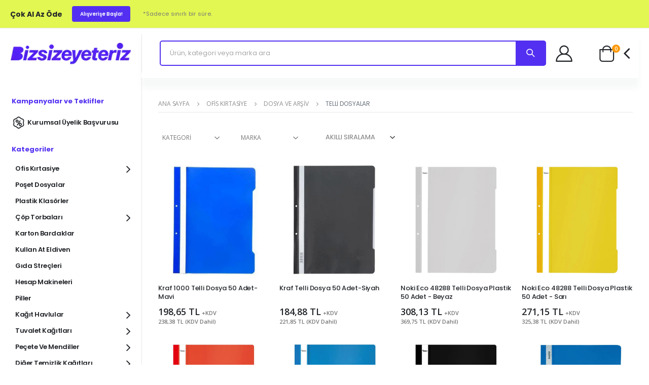

--- FILE ---
content_type: text/html; charset=utf-8
request_url: https://www.bizsizeyeteriz.com/telli-dosyalar
body_size: 17272
content:
<!DOCTYPE html><html lang=tr class=html-category-page><head><title>Telli Dosya Fiyatlar&#x131; Ve &#xC7;e&#x15F;itleri - Sayfa | BizSizeYeteriz</title><meta charset=UTF-8><meta http-equiv=content-language content=tr><meta http-equiv=Content-Security-Policy content=upgrade-insecure-requests><meta http-equiv=X-UA-Compatible content="IE=edge"><meta name=viewport content="width=device-width, initial-scale=1, shrink-to-fit=no"><meta name=description content="Plastik telli dosya arıyorsanız uygun fiyatlar ile bizsizeyeteriz.com'da. Dilediğiniz renklerde telli dosya çeşitleri için sitemizi ziyaret edin. Sayfa "><meta name=keywords content=""><meta name=generator content="Soluto eCommerce"><meta name=author content="Soluto eCommerce"><script>(function(n,t,i,r,u){n[r]=n[r]||[];n[r].push({"gtm.start":(new Date).getTime(),event:"gtm.js"});var e=t.getElementsByTagName(i)[0],f=t.createElement(i),o=r!="dataLayer"?"&l="+r:"";f.async=!0;f.src="https://www.googletagmanager.com/gtm.js?id="+u+o;e.parentNode.insertBefore(f,e)})(window,document,"script","dataLayer","GTM-PW4HRMW")</script><script async src="https://www.googletagmanager.com/gtag/js?id=AW-10960746866"></script><script>function gtag(){dataLayer.push(arguments)}window.dataLayer=window.dataLayer||[];gtag("js",new Date);gtag("config","AW-10960746866")</script><script type=application/ld+json>{"@context":"https://schema.org","@type":"Organization","name":"Biz Size Yeteriz","alternateName":"Biz Size Yeteriz","url":"https://bizsizeyeteriz.com/","logo":"https://www.bizsizeyeteriz.com/Themes/BsyCustom/Content/images/logo.png","contactPoint":{"@type":"ContactPoint","telephone":"0216 494 60 00","contactType":"customer service","contactOption":"TollFree","areaServed":"TR","availableLanguage":"Turkish"},"sameAs":["https://www.facebook.com/bizsizeyeterizcom","https://twitter.com/Bsyeteriz","https://www.instagram.com/bizsizeyeterizcom/","https://www.youtube.com/channel/UC646h2wN7nO1XPWCSnos1NQ","https://www.linkedin.com/company/bizsizeyeterizcom/"]}</script><meta name=google-site-verification content=E_aYH033EbrwBHf9WDUTwUjkjbGT7EfUNeUJ5CwyURE><meta name=robots content=follow><link href=/bundles/yhj0gl5a90c_xjbnudeopiafrle5dbvninmoxdcej-g.min.css rel=stylesheet><link rel=canonical href="https://www.bizsizeyeteriz.com/telli-dosyalar"><link href="https://www.bizsizeyeteriz.com/blog/rss/1" rel=alternate type=application/rss+xml title="Biz Size Yeteriz: Blog"><link rel="shortcut icon" href="/icons/icons_0/Adsız (180 x 180 piksel) (3) (1).ico"><script>WebFontConfig={google:{families:["Open+Sans:300,400,600,700,800","Poppins:300,400,500,600,700,800","Segoe+Script:300,400,500,600,700,800","Lato:300,400,500,600,700,800"]}},function(n){var t=n.createElement("script"),i=n.scripts[0];t.src="/js/webfont.js";t.async=!0;i.parentNode.insertBefore(t,i)}(document)</script><body><script>var localized_data={AjaxCartFailure:"Ürün eklenemedi. Lütfen sayfayı yenileyin ve bir kez daha deneyin.",ProductCartAdded:"Ürün Sepetinize Eklendi",ViewCart:"Sepete Git",CheckOut:"Ödeme",AddressFailure:"adreste hata"}</script><div class=page-wrapper><header class=header><div class=header-top><div class=container-fluid><div class=topic-block><div class=topic-block-body><div class="header-left top-notice d-none d-md-flex p-0 font2"><h5 class="d-inline-block text-dark mb-0 ls-0">Çok Al Az Öde</h5><a class="category text-white ls-0 bg-primary" href=/cok-al-az-ode>Alışverişe Başla!</a>&nbsp;<small>*Sadece sınırlı bir süre.</small></div></div></div><div class="header-right header-dropdowns ml-auto w-sm-100 justify-content-end"><div class="info-box info-box-icon-left"><i class=icon-shipping></i><div class=info-box-content><h4>1.000 &#x20BA; ve &#xDC;zeri Sipari&#x15F;lerde &#x130;stanbul&#x27;un Merkez B&#xF6;lgelerine &#xDC;cretsiz Kargo!</h4></div></div></div></div></div><div class="header-middle sticky-header" data-sticky-options="{'mobile': true}"><div class=container-fluid><div class="header-left justify-content-lg-center"><button class="mobile-menu-toggler text-primary mr-2" type=button> <i class="fas fa-bars"></i> </button> <a href="/" class=logo> <img src=https://bizsizeyeteriz.com/images/thumbs/0007850_0007228_bsy_logo.webp class=w-100 width=111 height=44 alt="Biz Size Yeteriz"> </a></div><div class="header-right w-lg-max"><div class=d-lg-none><a href="javascript:void 0" class=header-icon role=button data-toggle=modal data-target=#exampleModalLong><i class=icon-magnifier></i></a></div><div class="modal fade" id=exampleModalLong tabindex=-1 role=dialog aria-labelledby=exampleModalLongTitle aria-hidden=true data-backdrop=false data-keyboard=false><div class=modal-dialog role=document style=max-width:unset;margin:unset><div class=modal-content><div class=modal-body><form method=get id=mobile-search-box-form action=/search><button type=button class=close data-dismiss=modal aria-label=Kapat style=opacity:1;position:absolute;right:10px;top:6px;border-radius:50%;height:24px;width:25px;color:#f00;background-color:#f7e0e0> &times; </button> <input type=search id=mobile-search-input class=form-control name=q autocomplete=off placeholder="Ürün, kategori veya marka ara" aria-label="Mağazada ara" required></form><div id=mobile-search-result style=padding:10px></div></div></div></div></div><div class="header-icon header-search header-search-inline header-search-category w-lg-max mt-0"><form method=get id=small-search-box-form action=/search><div class="header-search-wrapper mr-1"><input type=search class=form-control id=small-searchterms name=q autocomplete=off placeholder="Ürün, kategori veya marka ara" aria-label="Mağazada ara" required> <button class="btn icon-magnifier p-0" title=search type=submit></button></div></form><div id=sub-search class=sub-search><div class=listing><div class=list><div class=head>Kategoriler</div><div id=search-filter-category class=listing-category></div></div><div class=list><div class=head>Markalar</div><div id=search-filter-manufacturer class=listing-category></div></div></div><div class=products><div class=head>Ürünler</div><div class=search-tabs><div class="item-tab-list active"></div></div></div></div></div><style>.modal-open .modal{background-color:#fff}.modal-dialog{max-width:unset !important}.modal-content{box-shadow:unset;margin-top:unset;border:unset !important;border-radius:unset !important}.modal-body{max-height:100%;padding:unset}@media(max-width:992px){#mobile-search-box-form{margin-bottom:unset}}header .sub-search{position:absolute;width:100%;background:#fff;display:flex;justify-content:space-between;box-shadow:0 4px 10px 0 rgba(189,189,189,.4);top:53px;z-index:9999;display:none}header .sub-search .listing{background-color:#f5f6f6;width:30%;padding:20px 0}header .sub-search .listing .list{margin-bottom:20px;border-bottom:unset}header .sub-search .listing .list .listing-category{display:flex;flex-direction:column;width:100%;height:150px;overflow-y:auto}header .sub-search .listing .list .listing-category a{color:#58585a;background:#f5f6f6;display:block;padding:5px 20px;cursor:pointer;text-transform:capitalize}header .sub-search .listing .list .listing-category a:hover{background-color:#fff}header .sub-search .listing .list .head{color:#58585a;font-weight:700;font-size:15px;padding-bottom:9px;margin:0 20px 9px;text-transform:capitalize;border-bottom:1px solid rgba(0,0,0,.15)}header .sub-search .products{width:100%;padding:13px 0;overflow:hidden}header .sub-search .products .head{color:#58585a;font-weight:700;font-size:15px;padding-bottom:9px;margin:0 20px 9px;text-transform:capitalize;border-bottom:1px solid rgba(0,0,0,.15)}header .sub-search .products .item-tab-list{flex-wrap:wrap;overflow:auto;padding:6px 16px;max-height:380px;display:none}header .sub-search .products .item-tab-list.active{display:flex}header .sub-search .products .item-tab-list .item a{position:relative;border:1px solid rgba(0,0,0,.1);padding:0 10px;border-radius:5px;display:flex;overflow:hidden;min-height:120px;box-sizing:border-box;-webkit-box-align:center;align-items:center}header .sub-search .products .item-tab-list .item a:hover{box-shadow:rgba(100,100,111,.2) 0 7px 29px 0}header .sub-search .products .item-tab-list .item a .image{width:40%;height:90%}header .sub-search .products .item-tab-list .item a .image img{width:100%;height:100%;-o-object-fit:contain;object-fit:contain}header .sub-search .products .item-tab-list .item a .text{width:60%;height:100%;padding-left:10px;display:flex;flex-direction:column}header .sub-search .products .item-tab-list .item a .text .brand{color:#8c8c8c;font-size:11px;margin-bottom:.2rem !important}header .sub-search .products .item-tab-list .item a .text .title{text-align:left;-o-text-overflow:ellipsis;text-overflow:ellipsis;white-space:pre-wrap;word-wrap:break-word;overflow:hidden;max-height:4.5em;line-height:1.5em;color:#000;font-size:13px}header .sub-search .products .item-tab-list .item a .text .price{text-align:left;-o-text-overflow:ellipsis;text-overflow:ellipsis;white-space:pre-wrap;word-wrap:break-word;overflow:hidden;font-size:12px;margin-top:7px;font-weight:600;line-height:1.5em;color:#000}</style><div class=separator></div><div class="header-contact header-login d-lg-flex pl-4 pr-sm-4 pr-2 ml-2"><a href=/login class="header-icon mr-0" title=login><i class=icon-user-2></i></a><h6 class=text-capitalize><span class=ls-n-20>Hoşgeldiniz</span><a href=/login> Giriş Yap / Üye Ol </a></h6></div><div class=separator></div><div class="quote-cart-dropdown-wrapper d-flex align-items-center pt-2 mr-5"></div><div class="cart-dropdown-wrapper d-flex align-items-center pt-2"><span class="cart-subtotal text-right font2 mr-3 dropdown cart-dropdown"> Sepetim <span class="cart-price d-block font2">0,00 TL</span> </span><div class="dropdown cart-dropdown"><a href=# title=Sepetim class="dropdown-toggle dropdown-arrow cart-toggle" role=button data-toggle=dropdown aria-haspopup=true aria-expanded=false data-display=static> <i class=icon-cart-thick></i> <span class="cart-count badge-circle">0</span> </a><div class=cart-overlay></div><div class="dropdown-menu mobile-cart"><a href="javascript:void 0" title=Kapat class=btn-close>×</a><div class="dropdownmenu-wrapper custom-scrollbar"><div class=dropdown-cart-header>Sepetim</div>Sepetinizde <a href=/cart>0 ürün</a> var.</div></div></div></div></div></div></div></header><main class="main home"><div class="container-fluid p-0"><div class="row m-0"><div class=sidebar-overlay></div><aside class="col-lg-3 order-lg-first sidebar-home mobile-sidebar"><div class=sidebar-wrapper><div class="side-menu-wrapper text-uppercase border-0 font2"><h2>Kampanyalar ve Teklifler</h2><nav class=side-nav><ul class="menu menu-vertical with-icon sf-arrows d-block no-superfish"><li><a href=contact/b2b class=p-0> <i class=icon-percent-shape></i> Kurumsal &#xDC;yelik Ba&#x15F;vurusu </a></ul></nav><h2>Kategoriler</h2><nav class=side-nav><ul class="menu menu-vertical sf-arrows d-block no-superfish"><li><a href=ofis-kirtasiye> Ofis K&#x131;rtasiye <span class="sf-with-ul menu-btn"></span> </a><div class="megamenu megamenu-fixed-width megamenu-3cols"><div class=row><div class=col-lg-4><a href=kalem-ve-yazi-gerecleri class=nolink>Kalem ve Yaz&#x131; Gere&#xE7;leri</a><ul class=submenu><li><a href=tukenmez-kalemler>T&#xFC;kenmez Kalemler</a><li><a href=roller-ve-jel-refilli-kalemler>Roller ve Jel Kalemler</a><li><a href=imza-kalemleri>&#x130;mza Kalemleri</a><li><a href=koli-kalemleri>Koli Kalemleri</a><li><a href=yazi-tahtasi-kalemleri>Yaz&#x131; Tahtas&#x131; Kalemleri</a><li><a href=cddvd-ve-asetat-kalemleri>CD ve Asetat Kalemleri</a><li><a href=fosforlu-kalemler>Fosforlu Kalemler</a><li><a href=uclu-kalemler-versatil-ve-kalem-uclari> Versatil U&#xE7;lu Kalemler</a><li><a href=kursun-kalemler>Kur&#x15F;un Kalemler</a><li><a href=kalem-kartuslari-ve-murekkepleri>Kalem M&#xFC;rekkepleri</a></ul></div><div class=col-lg-4><a href=dosya-ve-arsiv class=nolink>Dosya ve Ar&#x15F;iv</a><ul class=submenu><li><a href=telli-dosyalar>Telli Dosyalar</a><li><a href=sunum-dosyalari>Sunum Dosyalar&#x131;</a><li><a href=fonksiyonel-dosyalar>Fonksiyonel Dosyalar</a><li><a href=sekreterlik>Sekreterlik</a><li><a href=askili-dosya-ve-havuz>Ask&#x131;l&#x131; Dosya ve Havuzlar</a><li><a href=ayraclar>Dosya Ayrac&#x131; ve Seperat&#xF6;rler</a><li><a href=ticari-defter-ve-evrak>Ticari Defter ve Evrak</a><li><a href=evrak-duzenleyiciler>Evrak D&#xFC;zenleyiciler</a><li><a href=arsivleme-kutulari>Ar&#x15F;ivleme Kutular&#x131;</a></ul></div><div class=col-lg-4><a href=masaustu-gerecler class=nolink>Masa&#xFC;st&#xFC; Gere&#xE7;ler</a><ul class=submenu><li><a href=zimba-makineleri>Z&#x131;mba Makineleri</a><li><a href=zimba-teli-ve-tel-sokuculer>Z&#x131;mba Teli ve Tel S&#xF6;k&#xFC;c&#xFC;ler</a><li><a href=delgecler>Delge&#xE7;ler</a><li><a href=bantlar-ve-bant-kesiciler>Bantlar ve Bant Kesiciler</a><li><a href=maket-bicagi-ve-yedekleri>Maket B&#x131;&#xE7;a&#x11F;&#x131; ve Yedekleri</a><li><a href=makas-ve-kesim-aletleri>Makas ve Kesim Aletleri</a><li><a href=paket-lastikleri>Paket Lastikleri</a><li><a href=sivi-ve-stick-yapistiricilar>S&#x131;v&#x131; ve Stick Yap&#x131;&#x15F;t&#x131;r&#x131;c&#x131;lar</a><li><a href=daksiller-ve-serit-duzelticiler>Daksiller ve &#x15E;erit D&#xFC;zelticiler</a><li><a href=ataslar>Ata&#x15F;lar</a><li><a href=harita-civisi-raptiye-ve-igneler>Harita &#xC7;ivisi, Raptiye ve &#x130;&#x11F;neler</a><li><a href=evrak-mandallari>Evrak Mandallar&#x131;</a><li><a href=masaustu-set-ve-kalemlikler>Masa&#xFC;st&#xFC; Set ve Kalemlikler</a><li><a href=evrak-raflari>Evrak Raflar&#x131;</a><li><a href=cetveller>Cetveller</a><li><a href=silgiler>Silgiler</a><li><a href=kase-ve-kase-gerecleri>Ka&#x15F;eler</a></ul></div></div><div class=row><div class=col-lg-4><a href=ofis-cihazlari-ve-malzemeleri class=nolink>Ofis Cihazlar&#x131;</a><ul class=submenu><li><a href=yaka-kartlari-ve-aksesuarlari>Yaka Kartlar&#x131;</a><li><a href=anahtar-kutulari-ve-para-kasalari>Anahtar Kutular&#x131; ve Para Kasalar&#x131;</a><li><a href=bayrak-ve-flamalar>Bayrak ve Flamalar</a></ul></div><div class=col-lg-4><a href=fotokopi-ve-baski-kagitlari class=nolink>Fotokopi ve Bask&#x131; Ka&#x11F;&#x131;tlar&#x131;</a><ul class=submenu><li><a href=fotokopi-kagitlari>Fotokopi Ka&#x11F;&#x131;tlar&#x131; </a><li><a href=yazarkasa-ve-termal-rulolar>Yazarkasa ve Termal Rulolar</a><li><a href=yapiskanli-not-kagitlari>Yap&#x131;&#x15F;kanl&#x131; Not Ka&#x11F;&#x131;tlar&#x131;</a><li><a href=surekli-form-kagitlari>S&#xFC;rekli Form Ka&#x11F;&#x131;tlar&#x131;</a></ul></div><div class=col-lg-4><a href=etiketler class=nolink>Etiketler ve Zarflar</a><ul class=submenu><li><a href=diplomat-ve-para-zarflari>Diplomat ve Para Zarflar&#x131;</a><li><a href=cddvd-zarflari>CD/DVD Zarflar&#x131;</a><li><a href=lazer-etiketler>Lazer Etiketler</a><li><a href=diger-etiketler>Di&#x11F;er Etiketler</a></ul></div></div><div class=row><div class=col-lg-4><a href=sunum-ve-planlama class=nolink>Sunum ve Planlama</a><ul class=submenu><li><a href=yazi-tahtalari-ve-gerecleri>Yaz&#x131; Tahtalar&#x131;</a><li><a href=mantar-panolar>Mantar Panolar</a><li><a href=sunum-ve-yonlendirme-panolari>Sunum Panolar&#x131;</a><li><a href=ciltleme-malzemeleri>Ciltleme Malzemeleri</a></ul></div><div class=col-lg-4><a href=muadil-tonerler class=nolink>Muadil Tonerler</a></div></div></div><li><a href=poset-dosyalar> Po&#x15F;et Dosyalar </a><li><a href=plastik-klasorler> Plastik Klas&#xF6;rler </a><li><a href=cop-torbalari> &#xC7;&#xF6;p Torbalar&#x131; <span class="sf-with-ul menu-btn"></span> </a><ul><li><a href=miniorta-ve-buyuk-boy-cop-torbalari> Mini,Orta ve B&#xFC;y&#xFC;k Boy &#xC7;&#xF6;p Torbalar&#x131; </a><li><a href=battal-boy-cop-torbalari> Battal (72*95cm) &#xC7;&#xF6;p Torbalar&#x131; </a><li><a href=jumbo-80110cm-cop-torbalari> Jumbo (80*110cm) &#xC7;&#xF6;p Torbalar&#x131; </a><li><a href=hantal-100150cm-cop-torbalari> Hantal (100*150cm) &#xC7;&#xF6;p Torbalar&#x131; </a><li><a href=konteyner-cop-torbalari> Konteyner &#xC7;&#xF6;p Torbalar&#x131; </a><li><a href=buzgulu-cop-torbalari> B&#xFC;zg&#xFC;l&#xFC; &#xC7;&#xF6;p Torbalar&#x131; </a><li><a href=baskili-atik-torbalari> Bask&#x131;l&#x131; At&#x131;k Torbalar&#x131; </a><li><a href=tibbi-atik-torbasi> T&#x131;bbi At&#x131;k Torbas&#x131; </a><li><a href=dokme-cop-torbalari> D&#xF6;kme &#xC7;&#xF6;p Torbalar&#x131; </a></ul><li><a href=karton-bardaklar> Karton Bardaklar </a><li><a href=kullan-at-eldiven> Kullan At Eldiven </a><li><a href=gida-strecleri> G&#x131;da Stre&#xE7;leri </a><li><a href=hesap-makineleri> Hesap Makineleri </a><li><a href=piller> Piller </a><li><a href=kagit-havlular-ve-aparatlari> Ka&#x11F;&#x131;t Havlular <span class="sf-with-ul menu-btn"></span> </a><ul><li><a href=makine-havlulari> Makine Havlular&#x131; </a><li><a href=z-katli-havlular> Z Katl&#x131; Havlular </a><li><a href=ev-tipi-kagit-havlular> Ev Tipi Ka&#x11F;&#x131;t Havlular </a><li><a href=icten-cekmeli-havlular> &#x130;&#xE7;ten &#xC7;ekmeli Havlular </a><li><a href=endustriyel-havlular> End&#xFC;striyel Havlular </a><li><a href=kagit-havlu-verici-aparatlar> Ka&#x11F;&#x131;t Havlu Vericiler </a></ul><li><a href=tuvalet-kagitlari-ve-aparatlari> Tuvalet Ka&#x11F;&#x131;tlar&#x131; <span class="sf-with-ul menu-btn"></span> </a><ul><li><a href=ev-tipi-tuvalet-kagitlari> Ev Tipi Tuvalet Ka&#x11F;&#x131;tlar&#x131; </a><li><a href=icten-cekmeli-tuvalet-kagitlari> &#x130;&#xE7;ten &#xC7;ekmeli Tuvalet Ka&#x11F;&#x131;tlar&#x131; </a><li><a href=jumbo-tuvalet-kagitlari> Jumbo Tuvalet Ka&#x11F;&#x131;tlar&#x131; </a><li><a href=wc-kagit-verici-aparatlar> Wc Ka&#x11F;&#x131;t Vericiler </a></ul><li><a href=pecetemendil-ve-aparatlari> Pe&#xE7;ete ve Mendiller <span class="sf-with-ul menu-btn"></span> </a><ul><li><a href=dispenser-peceteler> Dispenser Pe&#xE7;eteler </a><li><a href=kutu-mendiller> Kutu Mendiller </a><li><a href=servis-peceteler> Servis Pe&#xE7;eteler </a><li><a href=garson-peceteler> Garson Pe&#xE7;eteler </a><li><a href=pecetelik-ve-dispenserler> Pe&#xE7;etelikler </a></ul><li><a href=diger-temizlik-kagitlari> Di&#x11F;er Temizlik Ka&#x11F;&#x131;tlar&#x131; <span class="sf-with-ul menu-btn"></span> </a><ul><li><a href=klozet-kapak-ortuleri> Klozet Kapak &#xD6;rt&#xFC;leri </a><li><a href=nonwoven-bezler> Nonwoven Bezler </a><li><a href=kapak-ortusu-aparatlari> Kapak &#xD6;rt&#xFC;s&#xFC; Dispenserleri </a><li><a href=muayene-masa-ortuleri> Muayene Masa &#xD6;rt&#xFC;leri </a></ul><li><a href=gida-ve-mutfak> G&#x131;da ve Mutfak <span class="sf-with-ul menu-btn"></span> </a><div class="megamenu megamenu-fixed-width megamenu-3cols"><div class=row><div class=col-lg-4><a href=soguk-icecekler class=nolink>So&#x11F;uk &#x130;&#xE7;ecekler</a><ul class=submenu><li><a href=soda-ve-maden-sulari>Soda ve Maden Sular&#x131;</a><li><a href=su>Su</a><li><a href=sut>S&#xFC;t</a><li><a href=gazli-icecekler>Gazl&#x131; &#x130;&#xE7;ecekler</a><li><a href=meyve-aromali-icecekler>Meyve Aromal&#x131; &#x130;&#xE7;ecekler</a></ul></div><div class=col-lg-4><a href=atistirmalik-ve-diger-gida-urunleri class=nolink>At&#x131;&#x15F;t&#x131;rmal&#x131;klar</a><ul class=submenu><li><a href=diger-gida-urunleri>Di&#x11F;er G&#x131;da &#xDC;r&#xFC;nleri</a><li><a href=tuzlu-atıstırmalıklar>Tuzlu At&#x131;&#x15F;t&#x131;rmal&#x131;klar</a><li><a href=tatli-atistirmaliklar>Tatl&#x131; At&#x131;&#x15F;t&#x131;rmal&#x131;klar</a></ul></div><div class=col-lg-4><a href=zuccaciye class=nolink>Z&#xFC;ccaciye</a><ul class=submenu><li><a href=cay-bardagi-ve-tabaklari>&#xC7;ay Barda&#x11F;&#x131; ve Tabaklar&#x131;</a><li><a href=su-bardaklari-ve-surahiler>Su Bardaklar&#x131; ve S&#xFC;rahiler</a><li><a href=kahve-bardaklari-ve-tabaklari>Kahve Bardaklar&#x131; ve Tabaklar&#x131;</a><li><a href=metal-catal-bicak-kasik>Metal &#xC7;atal, B&#x131;&#xE7;ak, Ka&#x15F;&#x131;k</a><li><a href=saklama-kaplari>Saklama Kaplar&#x131;</a><li><a href=diger-mutfak-urunleri>Di&#x11F;er Mutfak &#xDC;r&#xFC;nleri</a></ul></div></div><div class=row></div></div><li><a href=caylar> &#xC7;aylar <span class="sf-with-ul menu-btn"></span> </a><ul><li><a href=dokme-caylar> D&#xF6;kme &#xC7;aylar </a><li><a href=bardak-poset-caylar> Bardak Po&#x15F;et &#xC7;aylar </a><li><a href=demlik-poset-caylar> Demlik Po&#x15F;et &#xC7;aylar </a><li><a href=bitki-ve-meyve-caylari> Bitki ve Meyve &#xC7;aylar&#x131; </a></ul><li><a href=kahveler> Kahveler <span class="sf-with-ul menu-btn"></span> </a><ul><li><a href=hazir-kahveler> Haz&#x131;r Kahveler </a><li><a href=turk-kahveleri> T&#xFC;rk Kahveleri </a><li><a href=filtre-kahveler> Filtre Kahveler </a><li><a href=kahve-kremalari> Kahve Kremalar&#x131; </a><li><a href=filtre-kagitlari> Filtre Ka&#x11F;&#x131;tlar&#x131; </a></ul><li><a href=sekerler> &#x15E;ekerler <span class="sf-with-ul menu-btn"></span> </a><ul><li><a href=sargili-kup-sekerler> Sarg&#x131;l&#x131; K&#xFC;p &#x15E;ekerler </a><li><a href=stick-sekerler> Stick &#x15E;ekerler </a><li><a href=kup-sekerler> K&#xFC;p &#x15E;ekerler </a><li><a href=toz-sekerler> Toz &#x15E;ekerler </a></ul><li><a href=atik-yonetimi> At&#x131;k Y&#xF6;netimi <span class="sf-with-ul menu-btn"></span> </a><div class="megamenu megamenu-fixed-width megamenu-3cols"><div class=row><div class=col-lg-4><a href=plastik-cop-kovalari class=nolink>Plastik &#xC7;&#xF6;p Kovalar&#x131;</a><ul class=submenu><li><a href=plastik-standart-cop-kovalari>Standart &#xC7;&#xF6;p Kovalar&#x131;</a><li><a href=plastik-sallanir-kapak-cop-kovalari>Sallan&#x131;r Kapak &#xC7;&#xF6;p Kovalar&#x131;</a><li><a href=plastik-pedalli-cop-kovalari>Pedall&#x131; &#xC7;&#xF6;p Kovalar&#x131;</a><li><a href=plastik-konteynerler>Plastik Konteynerler</a><li><a href=ozel-dizayn-plastik-cop-kovalari>&#xD6;zel Dizayn &#xC7;&#xF6;p Kovalar&#x131;</a></ul></div><div class=col-lg-4><a href=metal-cop-kovalari-ve-kulluk class=nolink>Metal &#xC7;&#xF6;p Kovalar&#x131; ve K&#xFC;ll&#xFC;k</a><ul class=submenu><li><a href=ofis-tipi-cop-kovalari>Ofis Tipi &#xC7;&#xF6;p Kovalar&#x131;</a><li><a href=metal-pedalli-cop-kovalari>Metal Pedall&#x131; &#xC7;&#xF6;p Kovalar&#x131;</a><li><a href=metal-sallanir-kapak-cop-kovalari>Metal Sallan&#x131;r Kapak &#xC7;&#xF6;p Kovalar&#x131;</a><li><a href=duvar-tipi-cop-kovalari>Duvar Tipi &#xC7;&#xF6;p Kovalar&#x131;</a><li><a href=bahce-tipi-cop-kovalari>Bah&#xE7;e Tipi &#xC7;&#xF6;p Kovalar&#x131;</a><li><a href=kulluklu-cop-kovalari-ve-kullukler>K&#xFC;ll&#xFC;kl&#xFC; &#xC7;&#xF6;p Kovalar&#x131; ve K&#xFC;ll&#xFC;kler</a><li><a href=geri-donusum-cop-kovalari>Geri D&#xF6;n&#xFC;&#x15F;&#xFC;m &#xC7;&#xF6;p Kovalar&#x131;</a><li><a href=ozel-dizayn-metal-cop-kovalari>&#xD6;zel Dizayn Metal &#xC7;&#xF6;p Kovalar&#x131;</a></ul></div><div class=col-lg-4><a href=atik-kutulari class=nolink>At&#x131;k Kutular&#x131;</a><ul class=submenu><li><a href=plastik-atik-kutulari>Plastik At&#x131;k Kutular&#x131;</a></ul></div></div><div class=row></div></div><li><a href=ambalaj-ve-paketleme> Ambalaj ve Paketleme <span class="sf-with-ul menu-btn"></span> </a><div class="megamenu megamenu-fixed-width megamenu-3cols"><div class=row><div class=col-lg-4><a href=kullan-at-urunler class=nolink>Kullan At &#xDC;r&#xFC;nler</a><ul class=submenu><li><a href=karistiricilar>Kar&#x131;&#x15F;t&#x131;r&#x131;c&#x131;lar</a><li><a href=plastik-catalkasik-ve-bicaklar>Plastik &#xC7;atal,Ka&#x15F;&#x131;k ve B&#x131;&#xE7;aklar</a><li><a href=tek-kullanimlik-tabaklar>Tek Kullan&#x131;ml&#x131;k Tabaklar</a><li><a href=koli-bantlari>Koli Bantlar&#x131;</a><li><a href=kurdanlar>K&#xFC;rdanlar</a><li><a href=pipetler>Pipetler</a><li><a href=cop-sis>&#xC7;&#xF6;p &#x15E;i&#x15F;</a><li><a href=yemek-setleri>Yemek Setleri</a><li><a href=bardak-altliklari>Bardak Altl&#x131;klar&#x131;</a></ul></div><div class=col-lg-4><a href=tek-kullanimik-kap-ve-kapaklar class=nolink>Tek Kullan&#x131;ml&#x131;k Kaplar</a><ul class=submenu><li><a href=sizdirmaz-kaplar>S&#x131;zd&#x131;rmaz Kaplar</a><li><a href=salata-kaplari>Salata Kaplar&#x131;</a><li><a href=corba-kasesi-ve-kapaklar>&#xC7;orba Kaseleri</a><li><a href=kopuk-kaplar>K&#xF6;p&#xFC;k Kaplar</a><li><a href=aluminyum-kap-ve-kapaklar>Al&#xFC;minyum Kap ve Kapaklar</a></ul></div><div class=col-lg-4><a href=tek-kullanimlik-posetler class=nolink>Tek Kullan&#x131;ml&#x131;k Po&#x15F;etler</a><ul class=submenu><li><a href=naylon-posetler>Naylon Po&#x15F;etler</a><li><a href=hisir-posetler>H&#x131;&#x15F;&#x131;r Po&#x15F;etler</a><li><a href=buzdolabi-posetleri>Buzdolab&#x131; Po&#x15F;etleri</a><li><a href=kilitli-posetler>Kilitli Po&#x15F;etler</a><li><a href=manav-posetleri>Manav Po&#x15F;etleri</a></ul></div></div><div class=row><div class=col-lg-4><a href=strec-film-ve-aluminyum-folyo class=nolink>Stre&#xE7; Film ve Al&#xFC;minyum Folyo</a><ul class=submenu><li><a href=palet-streci>Palet Stre&#xE7;leri</a><li><a href=aluminyum-folyolar>Al&#xFC;minyum Folyolar</a></ul></div><div class=col-lg-4><a href=tek-kullanimlik-bardaklar class=nolink>Tek Kullan&#x131;ml&#x131;k Bardaklar</a><ul class=submenu><li><a href=plastik-bardaklar>Plastik Bardaklar</a></ul></div><div class=col-lg-4><a href=kagit-ambalaj-urunleri class=nolink>Ka&#x11F;&#x131;t Ambalaj &#xDC;r&#xFC;nleri</a><ul class=submenu><li><a href=firin-kagitlari>F&#x131;r&#x131;n Ka&#x11F;&#x131;tlar&#x131;</a><li><a href=hamburger-ve-tost-kagitlari>Hamburger ve Tost Ka&#x11F;&#x131;tlar&#x131;</a></ul></div></div><div class=row></div></div><li><a href=sos-kabi-ve-sup-kaseler> Sos Kab&#x131; ve Sup Kaseler </a><li><a href=temizlik-ve-hijyen> Temizlik ve Hijyen <span class="sf-with-ul menu-btn"></span> </a><div class="megamenu megamenu-fixed-width megamenu-3cols"><div class=row><div class=col-lg-4><a href=kisisel-bakim class=nolink>Ki&#x15F;isel Bak&#x131;m</a><ul class=submenu><li><a href=sabun-ve-kopuk-verici-aparatlar>Sabun ve K&#xF6;p&#xFC;k Vericiler</a><li><a href=kolonyalar>Kolonyalar</a><li><a href=islak-mendiller>Islak Mendiller</a><li><a href=sampuan-ve-dus-jeli>&#x15E;ampuan ve Du&#x15F; Jeli</a><li><a href=deodorant>Deodorant</a><li><a href=diger-kisisel-bakim-urunleri>Di&#x11F;er Ki&#x15F;isel Bak&#x131;m &#xDC;r&#xFC;nleri</a></ul></div><div class=col-lg-4><a href=temizlik-maddeleri class=nolink>Temizlik Maddeleri</a><ul class=submenu><li><a href=mutfak-temizligi>Mutfak Temizli&#x11F;i</a><li><a href=camasir-kimyasallari>&#xC7;ama&#x15F;&#x131;r Kimyasallar&#x131;</a><li><a href=dezenfektanlar-ve-aparatlari>Dezenfektanlar</a><li><a href=banyo-ve-ortam-kokulari>Banyo ve Ortam Kokular&#x131;</a></ul></div><div class=col-lg-4><a href=medikal-urunler class=nolink>Medikal &#xDC;r&#xFC;nler</a><ul class=submenu><li><a href=tek-kullanimlik-kiyafetler>Tek Kullan&#x131;ml&#x131;k K&#x131;yafetler</a><li><a href=profesyonel-mutfak-temizlik-kimyasallari>Pro Mutfak Kimyasallar&#x131;</a></ul></div></div><div class=row><div class=col-lg-4><a href=profesyonel-temizlik-kimyasallari class=nolink>Pro Temizlik Kimyasallar&#x131;</a><ul class=submenu><li><a href=genel-temizlik-ve-bina-bakim-urunleri>Genel Temizlik &#xDC;r&#xFC;nleri</a><li><a href=profesyonel-camasirhane-kimyasallari>Pro &#xC7;ama&#x15F;&#x131;rhane Kimyasallar&#x131;</a><li><a href=oto-bakim-ve-temizlik-urunleri>Oto Bak&#x131;m &#xDC;r&#xFC;nleri</a><li><a href=dozaj-ekipmanlari>Dozaj Ekipmanlar&#x131;</a></ul></div><div class=col-lg-4><a href=temizlik-gerecleri-ve-ekipmanlari class=nolink>Temizlik Gere&#xE7;leri</a><ul class=submenu><li><a href=temizlik-bezleri-ve-sungerler>Temizlik Bezleri ve S&#xFC;ngerler</a><li><a href=mop-yedegi-ve-aparatlari>Mop Yedekleri</a><li><a href=cam-temizlik-ekipmanlari>Cam Temizlik Ekipmanlar&#x131;</a><li><a href=yer-temizlik-ekipmanlari>Yer Temizlik Ekipmanlar&#x131;</a><li><a href=firca-ve-supurgeler>F&#x131;r&#xE7;a ve S&#xFC;p&#xFC;rgeler</a><li><a href=ahsap-ve-aluminyum-saplar>Ah&#x15F;ap ve Al&#xFC;minyum Saplar</a><li><a href=temizlik-setleri-ve-kovalari>Temizlik Setleri ve Kovalar&#x131;</a><li><a href=diger-temizlik-gerecleri>Di&#x11F;er Temizlik Gere&#xE7;leri</a></ul></div><div class=col-lg-4><a href=temizlik-makineleri class=nolink>Temizlik Makineleri</a><ul class=submenu><li><a href=temizlik-makineleri-aksesuarlari>Makine Aksesuarlar&#x131;</a><li><a href=zemin-temizleme-otomatlari>Zemin Temizleme Otomatlar&#x131;</a><li><a href=profesyonel-elektrik-supurgeleri>Pro Elektrik S&#xFC;p&#xFC;rgeleri</a><li><a href=basincli-yikama-makineleri>Bas&#x131;n&#xE7;l&#x131; Y&#x131;kama Makineleri</a></ul></div></div><div class=row></div></div><li><a href=el-sabunlari> El Sabunlar&#x131; </a><li><a href=kopuk-sabunlar> K&#xF6;p&#xFC;k Sabunlar </a><li><a href=genel-ofis-temizligi> Y&#xFC;zey Temizleyiciler </a><li><a href=tuvalet-ve-banyo-temizligi> Tuvalet ve Banyo Temizli&#x11F;i </a></ul></nav></div></div></aside><div class=col-lg-9><div class=main-content><div class=mt-3><nav aria-label=breadcrumb class=breadcrumb-nav><ol class=breadcrumb itemscope itemtype=http://schema.org/BreadcrumbList><li class=breadcrumb-item itemscope itemprop=itemListElement><a href="/" title="Ana sayfa"> <span itemprop=name>Ana sayfa</span> </a><meta itemprop=position content=1><li class=breadcrumb-item itemprop=itemListElement itemscope itemtype=http://schema.org/ListItem><a href=/ofis-kirtasiye title="Ofis Kırtasiye" itemprop=item> <span itemprop=name>Ofis K&#x131;rtasiye</span> </a><meta itemprop=position content=2><li class=breadcrumb-item itemprop=itemListElement itemscope itemtype=http://schema.org/ListItem><a href=/dosya-ve-arsiv title="Dosya ve Arşiv" itemprop=item> <span itemprop=name>Dosya ve Ar&#x15F;iv</span> </a><meta itemprop=position content=3><li class=breadcrumb-item itemprop=itemListElement itemscope itemtype=http://schema.org/ListItem><h1 style=font-size:12px;display:inline;line-height:24px;color:#6c757d><span itemprop=name> Telli Dosyalar </span></h1><meta itemprop=position content=4></ol></nav><div class="products-group ml-0 mr-0"><div><div style=display:flex><aside class="toolbox-left sidebar-shop mobile-sidebar"><div class="toolbox-item toolbox-sort price-sort select-custom"><a class=sort-menu-trigger href=#>Kategori</a><div class="sort-list category-list"><div class=widget-body><ul class=cat-list><li><a href=/dosya-ve-arsiv> Dosya ve Ar&#x15F;iv <span class=products-count> </span> </a> <span href=#filter-category-704 data-toggle=collapse role=button aria-expanded=true aria-controls=filter-category-704> <span class=toggle></span> </span><div class="collapse show" id=filter-category-704><ul class=cat-sublist><li><a href=/telli-dosyalar> Telli Dosyalar <span class=products-count> </span> </a></ul></div></ul></div></div></div><div class="toolbox-item toolbox-sort select-custom"><a class=sort-menu-trigger href=#>Marka</a><ul class="sort-list custom-sort-list"><li><input class=d-none id=manufacturer-164 name=manufacturer-164 type=checkbox data-manufacturer-id=164 value=164> <a href="javascript:void 0" data-manufacturer-input=manufacturer-164 class=d-flex> Noki </a><li><input class=d-none id=manufacturer-140 name=manufacturer-140 type=checkbox data-manufacturer-id=140 value=140> <a href="javascript:void 0" data-manufacturer-input=manufacturer-140 class=d-flex> Kraf </a><li><input class=d-none id=manufacturer-141 name=manufacturer-141 type=checkbox data-manufacturer-id=141 value=141> <a href="javascript:void 0" data-manufacturer-input=manufacturer-141 class=d-flex> Leitz </a></ul></div></aside><nav class="toolbox horizontal-filter filter-sorts sticky-header" data-sticky-options="{'mobile': true}"><div class="sidebar-overlay d-lg-none"></div><a href=# class=sidebar-toggle> <svg data-name="Layer 3" id=Layer_3 viewBox="0 0 32 32" xmlns=http://www.w3.org/2000/svg><line x1=15 x2=26 y1=9 y2=9 class=cls-1></line><line x1=6 x2=9 y1=9 y2=9 class=cls-1></line><line x1=23 x2=26 y1=16 y2=16 class=cls-1></line><line x1=6 x2=17 y1=16 y2=16 class=cls-1></line><line x1=17 x2=26 y1=23 y2=23 class=cls-1></line><line x1=6 x2=11 y1=23 y2=23 class=cls-1></line><path d=M14.5,8.92A2.6,2.6,0,0,1,12,11.5,2.6,2.6,0,0,1,9.5,8.92a2.5,2.5,0,0,1,5,0Z class=cls-2></path><path d=M22.5,15.92a2.5,2.5,0,1,1-5,0,2.5,2.5,0,0,1,5,0Z class=cls-2></path><path d=M21,16a1,1,0,1,1-2,0,1,1,0,0,1,2,0Z class=cls-3></path><path d=M16.5,22.92A2.6,2.6,0,0,1,14,25.5a2.6,2.6,0,0,1-2.5-2.58,2.5,2.5,0,0,1,5,0Z class=cls-2></path></svg> <span>Filtre</span> </a><div class=toolbox-right><div class="toolbox-item toolbox-sort select-custom"><select aria-label="Ürün sıralama düzenini seçin" class=form-control id=products-orderby name=products-orderby style=border:unset;text-transform:uppercase;margin-bottom:unset><option selected value=0>Ak&#x131;ll&#x131; S&#x131;ralama<option value=5>A&#x27;dan Z&#x27;ye<option value=6>Z&#x27;den A&#x27;ya<option value=10>Artan Fiyat<option value=11>Azalan Fiyat<option value=15>En Yeniler<option value=20>Stok Miktar&#x131; Artan<option value=21>Stok Miktar&#x131; Azalan</select></div></div></nav></div></div><div id=products-container class=products-container><div class="row products-group"><div class="col-6 col-sm-4 col-md-3 col-lg-3 col-xl-2"><div class="product-default inner-quickview inner-icon"><figure><a href=/kraf-eco-1008-telli-dosya-50-adet-mavi title="Kraf 1000 Telli Dosya 50 Adet-Mavi"> <img alt="Kraf Eco 1008 Telli Dosya 50 Adet-Mavi" src=https://www.bizsizeyeteriz.com/images/thumbs/0006757_kraf-1000-telli-dosya-50-adet-mavi_700.webp title="Kraf Eco 1008 Telli Dosya 50 Adet-Mavi" loading=lazy width=300 height=300> </a><div class=label-group></div><div class=btn-icon-group><a href="javascript:void 0" data-url=/addproducttocart/catalog/4770/1/1 class="btn-icon btn-add-cart product-type-simple"> <i class=icon-shopping-cart></i> </a></div><a href="javascript:void 0" data-url=/Product/QuickView/4770 class=btn-quickview title="Göz at">Göz at</a></figure><div class=product-details><h3 class=product-title><a href=/kraf-eco-1008-telli-dosya-50-adet-mavi title="Kraf 1000 Telli Dosya 50 Adet-Mavi">Kraf 1000 Telli Dosya 50 Adet-Mavi</a></h3><div class=price-box><span class=product-price>198,65 TL</span> <span class=plus-vat>&#x2B;KDV</span> <span class=taxed-price>238,38 TL (KDV Dahil)</span></div></div></div></div><div class="col-6 col-sm-4 col-md-3 col-lg-3 col-xl-2"><div class="product-default inner-quickview inner-icon"><figure><a href=/kraf-telli-dosya-50-adet-siyah title="Kraf Telli Dosya 50 Adet-Siyah"> <img alt="Kraf Telli Dosya 50 Adet-Siyah" src=https://www.bizsizeyeteriz.com/images/thumbs/0006756_kraf-telli-dosya-50-adet-siyah_700.webp title="Kraf Telli Dosya 50 Adet-Siyah" loading=lazy width=300 height=300> </a><div class=label-group></div><div class=btn-icon-group><a href="javascript:void 0" data-url=/addproducttocart/catalog/4771/1/1 class="btn-icon btn-add-cart product-type-simple"> <i class=icon-shopping-cart></i> </a></div><a href="javascript:void 0" data-url=/Product/QuickView/4771 class=btn-quickview title="Göz at">Göz at</a></figure><div class=product-details><h3 class=product-title><a href=/kraf-telli-dosya-50-adet-siyah title="Kraf Telli Dosya 50 Adet-Siyah">Kraf Telli Dosya 50 Adet-Siyah</a></h3><div class=price-box><span class=product-price>184,88 TL</span> <span class=plus-vat>&#x2B;KDV</span> <span class=taxed-price>221,85 TL (KDV Dahil)</span></div></div></div></div><div class="col-6 col-sm-4 col-md-3 col-lg-3 col-xl-2"><div class="product-default inner-quickview inner-icon"><figure><a href=/noki-eco-48288-telli-dosya-plastik-50-adet-beyaz title="Noki Eco 48288 Telli Dosya Plastik 50 Adet - Beyaz"> <img alt="Noki Eco 48288 Telli Dosya Plastik 50 Adet - Beyaz resmi" src=https://bizsizeyeteriz.com/images/thumbs/0002681_noki-eco-48288-telli-dosya-plastik-50-adet-beyaz_700.webp title="Noki Eco 48288 Telli Dosya Plastik 50 Adet - Beyaz resmi" loading=lazy width=300 height=300> </a><div class=label-group></div><div class=btn-icon-group><a href="javascript:void 0" data-url=/addproducttocart/catalog/1637/1/1 class="btn-icon btn-add-cart product-type-simple"> <i class=icon-shopping-cart></i> </a></div><a href="javascript:void 0" data-url=/Product/QuickView/1637 class=btn-quickview title="Göz at">Göz at</a></figure><div class=product-details><h3 class=product-title><a href=/noki-eco-48288-telli-dosya-plastik-50-adet-beyaz title="Noki Eco 48288 Telli Dosya Plastik 50 Adet - Beyaz">Noki Eco 48288 Telli Dosya Plastik 50 Adet - Beyaz</a></h3><div class=price-box><span class=product-price>308,13 TL</span> <span class=plus-vat>&#x2B;KDV</span> <span class=taxed-price>369,75 TL (KDV Dahil)</span></div></div></div></div><div class="col-6 col-sm-4 col-md-3 col-lg-3 col-xl-2"><div class="product-default inner-quickview inner-icon"><figure><a href=/noki-eco-48288-telli-dosya-plastik-50-adet-sari title="Noki Eco 48288 Telli Dosya Plastik 50 Adet - Sarı"> <img alt="Noki Eco 48288 Telli Dosya Plastik 50 Adet - Sarı resmi" src=https://bizsizeyeteriz.com/images/thumbs/0002682_noki-eco-48288-telli-dosya-plastik-50-adet-sari_700.webp title="Noki Eco 48288 Telli Dosya Plastik 50 Adet - Sarı resmi" loading=lazy width=300 height=300> </a><div class=label-group></div><div class=btn-icon-group><a href="javascript:void 0" data-url=/addproducttocart/catalog/1638/1/1 class="btn-icon btn-add-cart product-type-simple"> <i class=icon-shopping-cart></i> </a></div><a href="javascript:void 0" data-url=/Product/QuickView/1638 class=btn-quickview title="Göz at">Göz at</a></figure><div class=product-details><h3 class=product-title><a href=/noki-eco-48288-telli-dosya-plastik-50-adet-sari title="Noki Eco 48288 Telli Dosya Plastik 50 Adet - Sarı">Noki Eco 48288 Telli Dosya Plastik 50 Adet - Sar&#x131;</a></h3><div class=price-box><span class=product-price>271,15 TL</span> <span class=plus-vat>&#x2B;KDV</span> <span class=taxed-price>325,38 TL (KDV Dahil)</span></div></div></div></div><div class="col-6 col-sm-4 col-md-3 col-lg-3 col-xl-2"><div class="product-default inner-quickview inner-icon"><figure><a href=/noki-eco-48288-telli-dosya-plastik-50-adet-kirmizi title="Noki Eco 48288 Telli Dosya Plastik 50 Adet - Kırmızı"> <img alt="Noki Eco 48288 Telli Dosya Plastik 50 Adet - Kırmızı resmi" src=https://bizsizeyeteriz.com/images/thumbs/0002689_noki-eco-48288-telli-dosya-plastik-50-adet-kirmizi_700.webp title="Noki Eco 48288 Telli Dosya Plastik 50 Adet - Kırmızı resmi" loading=lazy width=300 height=300> </a><div class=label-group></div><div class=btn-icon-group><a href="javascript:void 0" data-url=/addproducttocart/catalog/1642/1/1 class="btn-icon btn-add-cart product-type-simple"> <i class=icon-shopping-cart></i> </a></div><a href="javascript:void 0" data-url=/Product/QuickView/1642 class=btn-quickview title="Göz at">Göz at</a></figure><div class=product-details><h3 class=product-title><a href=/noki-eco-48288-telli-dosya-plastik-50-adet-kirmizi title="Noki Eco 48288 Telli Dosya Plastik 50 Adet - Kırmızı">Noki Eco 48288 Telli Dosya Plastik 50 Adet - K&#x131;rm&#x131;z&#x131;</a></h3><div class=price-box><span class=product-price>308,13 TL</span> <span class=plus-vat>&#x2B;KDV</span> <span class=taxed-price>369,75 TL (KDV Dahil)</span></div></div></div></div><div class="col-6 col-sm-4 col-md-3 col-lg-3 col-xl-2"><div class="product-default inner-quickview inner-icon"><figure><a href=/noki-eco-48288-telli-dosya-plastik-50-adet-mavi title="Noki Eco 48288 Telli Dosya Plastik 50 Adet - Mavi"> <img alt="Noki Eco 48288 Telli Dosya Plastik 50 Adet - Mavi resmi" src=https://bizsizeyeteriz.com/images/thumbs/0002690_noki-eco-48288-telli-dosya-plastik-50-adet-mavi_700.webp title="Noki Eco 48288 Telli Dosya Plastik 50 Adet - Mavi resmi" loading=lazy width=300 height=300> </a><div class=label-group></div><div class=btn-icon-group><a href="javascript:void 0" data-url=/addproducttocart/catalog/1643/1/1 class="btn-icon btn-add-cart product-type-simple"> <i class=icon-shopping-cart></i> </a></div><a href="javascript:void 0" data-url=/Product/QuickView/1643 class=btn-quickview title="Göz at">Göz at</a></figure><div class=product-details><h3 class=product-title><a href=/noki-eco-48288-telli-dosya-plastik-50-adet-mavi title="Noki Eco 48288 Telli Dosya Plastik 50 Adet - Mavi">Noki Eco 48288 Telli Dosya Plastik 50 Adet - Mavi</a></h3><div class=price-box><span class=product-price>308,13 TL</span> <span class=plus-vat>&#x2B;KDV</span> <span class=taxed-price>369,75 TL (KDV Dahil)</span></div></div></div></div><div class="col-6 col-sm-4 col-md-3 col-lg-3 col-xl-2"><div class="product-default inner-quickview inner-icon"><figure><a href=/noki-eco-48288-telli-dosya-plastik-50-adet-siyah title="Noki Eco 48288 Telli Dosya Plastik 50 Adet - Siyah"> <img alt="Noki Eco 48288 Telli Dosya Plastik 50 Adet - Siyah resmi" src=https://bizsizeyeteriz.com/images/thumbs/0002694_noki-eco-48288-telli-dosya-plastik-50-adet-siyah_700.webp title="Noki Eco 48288 Telli Dosya Plastik 50 Adet - Siyah resmi" loading=lazy width=300 height=300> </a><div class=label-group></div><div class=btn-icon-group><a href="javascript:void 0" data-url=/addproducttocart/catalog/1647/1/1 class="btn-icon btn-add-cart product-type-simple"> <i class=icon-shopping-cart></i> </a></div><a href="javascript:void 0" data-url=/Product/QuickView/1647 class=btn-quickview title="Göz at">Göz at</a></figure><div class=product-details><h3 class=product-title><a href=/noki-eco-48288-telli-dosya-plastik-50-adet-siyah title="Noki Eco 48288 Telli Dosya Plastik 50 Adet - Siyah">Noki Eco 48288 Telli Dosya Plastik 50 Adet - Siyah</a></h3><div class=price-box><span class=product-price>271,15 TL</span> <span class=plus-vat>&#x2B;KDV</span> <span class=taxed-price>325,38 TL (KDV Dahil)</span></div></div></div></div><div class="col-6 col-sm-4 col-md-3 col-lg-3 col-xl-2"><div class="product-default inner-quickview inner-icon"><figure><a href=/leitz-4189-telli-dosya-plastik-50-adet-mavi title="Leitz 4189 Telli Dosya Plastik 50 Adet - Mavi"> <img alt="Leitz 4189 Telli Dosya Plastik 50 Adet - Mavi resmi" src=https://bizsizeyeteriz.com/images/thumbs/0002727_leitz-4189-telli-dosya-plastik-50-adet-mavi_700.webp title="Leitz 4189 Telli Dosya Plastik 50 Adet - Mavi resmi" loading=lazy width=300 height=300> </a><div class=label-group></div><div class=btn-icon-group><a href="javascript:void 0" data-url=/addproducttocart/catalog/1678/1/1 class="btn-icon btn-add-cart product-type-simple"> <i class=icon-shopping-cart></i> </a></div><a href="javascript:void 0" data-url=/Product/QuickView/1678 class=btn-quickview title="Göz at">Göz at</a></figure><div class=product-details><h3 class=product-title><a href=/leitz-4189-telli-dosya-plastik-50-adet-mavi title="Leitz 4189 Telli Dosya Plastik 50 Adet - Mavi">Leitz 4189 Telli Dosya Plastik 50 Adet - Mavi</a></h3><div class=price-box><span class=product-price>368,52 TL</span> <span class=plus-vat>&#x2B;KDV</span> <span class=taxed-price>442,22 TL (KDV Dahil)</span></div></div></div></div><div class="col-6 col-sm-4 col-md-3 col-lg-3 col-xl-2"><div class="product-default inner-quickview inner-icon"><figure><a href=/noki-eco-48288-telli-dosya-plastik-50-adet-turuncu title="Noki Eco 48288 Telli Dosya Plastik 50 Adet - Turuncu"> <img alt="Noki Eco 48288 Telli Dosya Plastik 50 Adet - Turuncu resmi" src=https://www.bizsizeyeteriz.com/images/thumbs/0006714_noki-eco-48288-telli-dosya-plastik-50-adet-turuncu_700.webp title="Noki Eco 48288 Telli Dosya Plastik 50 Adet - Turuncu resmi" loading=lazy width=300 height=300> </a><div class=label-group></div><div class=btn-icon-group><a href="javascript:void 0" data-url=/addproducttocart/catalog/5071/1/1 class="btn-icon btn-add-cart product-type-simple"> <i class=icon-shopping-cart></i> </a></div><a href="javascript:void 0" data-url=/Product/QuickView/5071 class=btn-quickview title="Göz at">Göz at</a></figure><div class=product-details><h3 class=product-title><a href=/noki-eco-48288-telli-dosya-plastik-50-adet-turuncu title="Noki Eco 48288 Telli Dosya Plastik 50 Adet - Turuncu">Noki Eco 48288 Telli Dosya Plastik 50 Adet - Turuncu</a></h3><div class=price-box><span class=product-price>271,15 TL</span> <span class=plus-vat>&#x2B;KDV</span> <span class=taxed-price>325,38 TL (KDV Dahil)</span></div></div></div></div></div></div></div><div class=category-description><p style=text-align:left><strong>Telli dosyalar, </strong>çoğunlukla önemli resmi evrakları, ders notlarını ve resmi yazışmaları korumak amacıyla kullanılan dosyalar olmaktadır. Yapısı gereğince her alanda kullanıma uygun olmaktadır. Evrakların düzenini sağlamak, önemli belgeleri korumak ve pratik olması açısından sıkça tercih edilmektedir.<br><br>Genellikle ev, ofis ve eğitim alanlarında sıkça kullanılmakta ve tercih edilmektedir. Her alanda insanların hayatını kolaylaştıran telli dosyaların birçok farklı çeşidi, boyutu ve rengi bulunmaktadır. İnsanlar, kullanım amaçlarına &nbsp;en uygun şekilde bulunan telli dosyaları tercih ederek istedikleri her alanda rahatlıkla kullanabilmektedir.<br><br>Tasarımı gereğince içerisine rahatlıkla A4 boyutu kağıtları ve poşet dosyaları koyabilmek mümkündür. Böylelikle iş alanında ve eğitim alanında farklı dosyaları bir arada bulundurarak düzeni sağlamak mümkün olmaktadır. Telli dosyalar sayesinde önemli evraklar herhangi bir zarara uğramadan güvenli bir şekilde dosyalanmış olmakta ve korunması mümkün olmaktadır. Birçok alanda insanlara avantaj sunan telli dosyalar sıkça kullanılmakta ve tercihen kişilerin ilk seçeneği olmaktadır.<h2 style=text-align:left><br>Telli Dosyalar Nedir, Kullanım Alanları Nelerdir?</h2><p style=text-align:left><strong>Telli dosyalar nedir, kullanım alanları nelerdir </strong>sorusu insanlar tarafından merak konusu olan bir soru olmaktadır. Genellikle halk arasında en çok iş alanında kullanılmakta ve mavi dosya olarak anılmaktadır.<br><br>Telli dosyalar sayesinde iş hayatı başta olmak üzere birçok alanda yer alan önemli belgelerin ve bilgi amaçlı kâğıtların korunması ve saklanması gereken durumlarda kullanılmaktadır. Genellikle telli dosyalar sayesinde önemli bulunan belgeler numaralandırılma veya alfabetik sıralama şeklinde arşivlenmektedir. Günümüzde halen aktif bir şekilde kullanılmakta ve tercih edilen telli dosyalar sayesinde belgelere zarar gelmeden korunmaktadır.<br><br>Telli dosyalar, tasarımı sebebiyle içerisine poşet dosya konulabilecek yapıda tasarlanmıştır. Bu sebepten dolayı farklı evrakları saklarken poşet dosyalardan yararlanılmakta ve bu sayede düzen oluşmaktadır. Farklı evrakların bir arada rahatlıkla barındığı telli dosyalar aynı zamanda yapılan materyallerden dolayı dosyalara zarar vermeden korumaktadır. Her alanda hayatı kolaylaştırıcı olduğu için ve günümüzde her yerde satıldığı için en fazla tercih edilen dosyalama ürünü olarak satılmaktadır.<h3 style=text-align:left><br>Telli Dosya kullanım Avantajları Nelerdir?</h3><p style=text-align:left>Telli dosyalar, hayatımızda her alanda kullanılabilen ve genellikle önemli evrakları, çeşitli iş belgelerini ve ders notları belgelerin saklanmasında sıkça tercih edilen dosya türü olmaktadır. Neredeyse birçok insanın hayatını kolaylaştıran telli dosyaların birbirinden farklı sayıda, boyutta ve renkte çeşidi bulunmaktadır. İnsanlar, kullanım amaçlarına en uygun bulunan telli dosyayı seçerek arşivlemek istedikleri belgeleri güven içerisinde zarar görmeden dosyalayarak avantaj elde etmektedirler. Yaygın olarak kullanılan<strong> Telli dosyaların kullanım avantajları </strong>aşağıdaki listede yer almaktadır.<ul><li style=text-align:left>Telli dosyalar sayesinde saklanan belgelerde tozlanma, hasar oluşması, yıpranma ve kaybolması gibi sorunlar oluşmamaktadır.<li style=text-align:left>Piyasada birçok telli dosya çeşidi bulunmaktadır. Bu telli dosyalar sayesinde belgeleri düzenli bir şekilde arşivlemek mümkündür.<li style=text-align:left>Telli dosyaların üzerinde yer alan kısma dosya hakkında bilgileri yazarak arşivlenmiş olduğunuz belgeye kolaylıkla ulaşmak mümkündür.<li style=text-align:left>Telli dosyaların içerisine konulan poşet dosyalar sayesinde evraklar daha düzenli olmakta ve daha sağlam bir şekilde korunmaktadır.<li style=text-align:left>Önemli belgeleri dosyalama yöntemi ile korumakta en çok tercih edile telli dosyalara, günümüzde yaygın olarak kullanılan kağıt türleri eklenebilmekte ve bu sayede daha fazla belgeyi bir arada depolamak mümkün olmaktadır.</ul></div></div><footer class="footer font2"><div class="footer-top appear-animate" data-animation-name=fadeInUpShorter data-animation-delay=200><div class="widget-newsletter d-flex align-items-center align-items-sm-start flex-column flex-xl-row justify-content-xl-between"><div class="widget-newsletter-info text-center text-sm-left d-flex flex-column flex-sm-row align-items-center mb-1 mb-xl-0"><i class=icon-envolope></i><div class=widget-info-content><h5 class="widget-newsletter-title mb-0">Haber Bültenine Abone Ol</h5><p class="widget-newsletter-content mb-0">Etkinlikler, Satışlar ve Teklifler hakkında en son bilgileri alın.</div></div><div class="mb-0 w-lg-max mt-2 mt-md-0"><div class="footer-submit-wrapper d-flex align-items-center"><input type=email class="form-control mb-0" id=NewsletterEmail name=NewsletterEmail placeholder="E-Posta adresinizi buraya girin..."> <input type=button class="btn btn-primary btn-sm text-transform-none" value="Abone Ol" onclick=newsletterbox_subscribe()></div><div class=newsletter-validation><span id=subscribe-loading-progress style=display:none class=please-wait>Bekleyiniz...</span> <span class=field-validation-valid data-valmsg-for=NewsletterEmail data-valmsg-replace=true></span></div><div id=newsletterbox-result-block></div></div></div></div><div class=footer-middle><div class=row><div class="col-md-6 col-lg-3"><div class=widget><h3 class=widget-title><p style=text-transform:capitalize>Müşteri Hizmetleri</h3><div class=widget-content><ul><li><a href=/about-us>Biz Kimiz?</a><li><a href=/uyelik-sozlesmesi></a><li><a href=/gizlilik-ve-guvenlik></a><li><a href=/gonderi-ve-iade>Nakliye ve &#x130;ade</a><li><a href=/contactus>Bize Ulaşın</a></ul></div></div></div><div class="col-md-6 col-lg-3"><div class=widget><h3 class=widget-title><p style=text-transform:capitalize>Politikalarımız</h3><div class=widget-content><ul><li><a href=/blog>Blog</a><li><a href=/aydinlatma-metni->Ayd&#x131;nlatma Metni</a><li><a href=/musteri-aydinlatma-metni>M&#xFC;&#x15F;teri Ayd&#x131;nlatma Metni</a><li><a href=/cerez-politikasi>&#xC7;erez Politikasi</a><li><a href=/yurtdisina-aktarimina-iliskin-riza-metni>Yurtd&#x131;&#x15F;&#x131;na Aktar&#x131;m&#x131;na &#x130;li&#x15F;kin R&#x131;za Metni</a><li><a href=/kisisel-verilerin-korunmasi-basvuru-formu>Ki&#x15F;isel Verilerin Korunmas&#x131; Ba&#x15F;vuru Formu </a><li><a href=/gizlilik-politikas%C4%B1>Gizlilik Politikas&#x131;</a><li><a href=/ticari-elektronik-ileti-bilgilendirme-metni>Ticari Elektronik &#x130;leti Bilgilendirme Metni</a><li><a href=/cerez-ayarlar%C4%B1>&#xC7;erez Ayarlar&#x131;</a><li><a href=/mesafeli-satis-sozlesmesi->Mesafeli Sat&#x131;&#x15F; S&#xF6;zle&#x15F;mesi</a></ul></div></div></div><div class="col-md-6 col-lg-3"><div class=widget><h3 class=widget-title><p style=text-transform:capitalize>Üyelik Hizmetleri</h3><div class=widget-content><ul><li><a href=/customer/info>Hesabım</a><li><a href=/sikca-sorulan-sorular>S&#x131;k&#xE7;a Sorulan Sorular</a></ul></div></div></div><div class="col-md-6 col-lg-3"><div class=widget><h3 class=widget-title>Bizi Takip Edin</h3><div class=widget-content><div class=social-icons><a href=https://twitter.com/Bsyeteriz target=_blank class="social-icon social-twitter icon-twitter" title=Twitter rel="noopener noreferrer"></a> <a href=https://twitter.com/Bsyeteriz target=_blank class="social-icon social-facebook icon-facebook" title=Facebook rel="noopener noreferrer"></a> <a href=https://www.youtube.com/channel/UC646h2wN7nO1XPWCSnos1NQ target=_blank class="social-icon social-youtube fab fa-youtube" title=Youtube rel="noopener noreferrer"></a> <a href="https://www.instagram.com/bizsizeyeterizcom/" target=_blank class="social-icon social-instagram icon-instagram" title=Instagram rel="noopener noreferrer"></a> <a href="https://www.linkedin.com/company/bizsizeyeterizcom/" target=_blank class="social-icon social-linkedin fab fa-linkedin-in" title=Linkedin rel="noopener noreferrer"></a></div></div></div></div></div></div><div class="footer-bottom d-sm-flex align-items-center"><div class=footer-left><span class=footer-copyright> Copyright &copy; 2026 Biz Size Yeteriz. Tüm hakları Saklıdır.. Powered by <a href="https://www.soluto.com.tr/">Soluto eCommerce</a> </span></div><div class="footer-right ml-auto mt-1 mt-sm-0"><div class="payment-icons mr-0"><span class="payment-icon visa" style=background-image:url(/images/payments/payment-visa.svg)></span> <span class="payment-icon paypal" style=background-image:url(/images/payments/payment-paypal.svg)></span> <span class="payment-icon stripe" style=background-image:url(/images/payments/payment-stripe.png)></span> <span class="payment-icon verisign" style=background-image:url(/images/payments/payment-verisign.svg)></span></div></div></div></footer></div></div></div></div></main></div><div class=mobile-menu-overlay></div><div class=mobile-menu-container><div class=mobile-menu-wrapper><span class=mobile-menu-close><i class="fa fa-times"></i></span> <nav class=mobile-nav><ul class=mobile-menu><li><a href=contact/b2b>Kurumsal &#xDC;yelik Ba&#x15F;vurusu</a></ul><ul class=mobile-menu><li><a href=ofis-kirtasiye>Ofis K&#x131;rtasiye</a><ul><li><a href=kalem-ve-yazi-gerecleri>Kalem ve Yaz&#x131; Gere&#xE7;leri</a><ul><li><a href=tukenmez-kalemler>T&#xFC;kenmez Kalemler</a><li><a href=roller-ve-jel-refilli-kalemler>Roller ve Jel Kalemler</a><li><a href=imza-kalemleri>&#x130;mza Kalemleri</a><li><a href=koli-kalemleri>Koli Kalemleri</a><li><a href=yazi-tahtasi-kalemleri>Yaz&#x131; Tahtas&#x131; Kalemleri</a><li><a href=cddvd-ve-asetat-kalemleri>CD ve Asetat Kalemleri</a><li><a href=fosforlu-kalemler>Fosforlu Kalemler</a><li><a href=uclu-kalemler-versatil-ve-kalem-uclari> Versatil U&#xE7;lu Kalemler</a><li><a href=kursun-kalemler>Kur&#x15F;un Kalemler</a><li><a href=kalem-kartuslari-ve-murekkepleri>Kalem M&#xFC;rekkepleri</a></ul><li><a href=dosya-ve-arsiv>Dosya ve Ar&#x15F;iv</a><ul><li><a href=telli-dosyalar>Telli Dosyalar</a><li><a href=sunum-dosyalari>Sunum Dosyalar&#x131;</a><li><a href=fonksiyonel-dosyalar>Fonksiyonel Dosyalar</a><li><a href=sekreterlik>Sekreterlik</a><li><a href=askili-dosya-ve-havuz>Ask&#x131;l&#x131; Dosya ve Havuzlar</a><li><a href=ayraclar>Dosya Ayrac&#x131; ve Seperat&#xF6;rler</a><li><a href=ticari-defter-ve-evrak>Ticari Defter ve Evrak</a><li><a href=evrak-duzenleyiciler>Evrak D&#xFC;zenleyiciler</a><li><a href=arsivleme-kutulari>Ar&#x15F;ivleme Kutular&#x131;</a></ul><li><a href=masaustu-gerecler>Masa&#xFC;st&#xFC; Gere&#xE7;ler</a><ul><li><a href=zimba-makineleri>Z&#x131;mba Makineleri</a><li><a href=zimba-teli-ve-tel-sokuculer>Z&#x131;mba Teli ve Tel S&#xF6;k&#xFC;c&#xFC;ler</a><li><a href=delgecler>Delge&#xE7;ler</a><li><a href=bantlar-ve-bant-kesiciler>Bantlar ve Bant Kesiciler</a><li><a href=maket-bicagi-ve-yedekleri>Maket B&#x131;&#xE7;a&#x11F;&#x131; ve Yedekleri</a><li><a href=makas-ve-kesim-aletleri>Makas ve Kesim Aletleri</a><li><a href=paket-lastikleri>Paket Lastikleri</a><li><a href=sivi-ve-stick-yapistiricilar>S&#x131;v&#x131; ve Stick Yap&#x131;&#x15F;t&#x131;r&#x131;c&#x131;lar</a><li><a href=daksiller-ve-serit-duzelticiler>Daksiller ve &#x15E;erit D&#xFC;zelticiler</a><li><a href=ataslar>Ata&#x15F;lar</a><li><a href=harita-civisi-raptiye-ve-igneler>Harita &#xC7;ivisi, Raptiye ve &#x130;&#x11F;neler</a><li><a href=evrak-mandallari>Evrak Mandallar&#x131;</a><li><a href=masaustu-set-ve-kalemlikler>Masa&#xFC;st&#xFC; Set ve Kalemlikler</a><li><a href=evrak-raflari>Evrak Raflar&#x131;</a><li><a href=cetveller>Cetveller</a><li><a href=silgiler>Silgiler</a><li><a href=kase-ve-kase-gerecleri>Ka&#x15F;eler</a></ul><li><a href=ofis-cihazlari-ve-malzemeleri>Ofis Cihazlar&#x131;</a><ul><li><a href=yaka-kartlari-ve-aksesuarlari>Yaka Kartlar&#x131;</a><li><a href=anahtar-kutulari-ve-para-kasalari>Anahtar Kutular&#x131; ve Para Kasalar&#x131;</a><li><a href=bayrak-ve-flamalar>Bayrak ve Flamalar</a></ul><li><a href=fotokopi-ve-baski-kagitlari>Fotokopi ve Bask&#x131; Ka&#x11F;&#x131;tlar&#x131;</a><ul><li><a href=fotokopi-kagitlari>Fotokopi Ka&#x11F;&#x131;tlar&#x131; </a><li><a href=yazarkasa-ve-termal-rulolar>Yazarkasa ve Termal Rulolar</a><li><a href=yapiskanli-not-kagitlari>Yap&#x131;&#x15F;kanl&#x131; Not Ka&#x11F;&#x131;tlar&#x131;</a><li><a href=surekli-form-kagitlari>S&#xFC;rekli Form Ka&#x11F;&#x131;tlar&#x131;</a></ul><li><a href=etiketler>Etiketler ve Zarflar</a><ul><li><a href=diplomat-ve-para-zarflari>Diplomat ve Para Zarflar&#x131;</a><li><a href=cddvd-zarflari>CD/DVD Zarflar&#x131;</a><li><a href=lazer-etiketler>Lazer Etiketler</a><li><a href=diger-etiketler>Di&#x11F;er Etiketler</a></ul><li><a href=sunum-ve-planlama>Sunum ve Planlama</a><ul><li><a href=yazi-tahtalari-ve-gerecleri>Yaz&#x131; Tahtalar&#x131;</a><li><a href=mantar-panolar>Mantar Panolar</a><li><a href=sunum-ve-yonlendirme-panolari>Sunum Panolar&#x131;</a><li><a href=ciltleme-malzemeleri>Ciltleme Malzemeleri</a></ul><li><a href=muadil-tonerler>Muadil Tonerler</a></ul><li><a href=poset-dosyalar>Po&#x15F;et Dosyalar</a><li><a href=plastik-klasorler>Plastik Klas&#xF6;rler</a><li><a href=cop-torbalari>&#xC7;&#xF6;p Torbalar&#x131;</a><ul><li><a href=miniorta-ve-buyuk-boy-cop-torbalari>Mini,Orta ve B&#xFC;y&#xFC;k Boy &#xC7;&#xF6;p Torbalar&#x131;</a><li><a href=battal-boy-cop-torbalari>Battal (72*95cm) &#xC7;&#xF6;p Torbalar&#x131;</a><li><a href=jumbo-80110cm-cop-torbalari>Jumbo (80*110cm) &#xC7;&#xF6;p Torbalar&#x131;</a><li><a href=hantal-100150cm-cop-torbalari>Hantal (100*150cm) &#xC7;&#xF6;p Torbalar&#x131;</a><li><a href=konteyner-cop-torbalari>Konteyner &#xC7;&#xF6;p Torbalar&#x131;</a><li><a href=buzgulu-cop-torbalari>B&#xFC;zg&#xFC;l&#xFC; &#xC7;&#xF6;p Torbalar&#x131;</a><li><a href=baskili-atik-torbalari>Bask&#x131;l&#x131; At&#x131;k Torbalar&#x131;</a><li><a href=tibbi-atik-torbasi>T&#x131;bbi At&#x131;k Torbas&#x131;</a><li><a href=dokme-cop-torbalari>D&#xF6;kme &#xC7;&#xF6;p Torbalar&#x131;</a></ul><li><a href=karton-bardaklar>Karton Bardaklar</a><li><a href=kullan-at-eldiven>Kullan At Eldiven</a><li><a href=gida-strecleri>G&#x131;da Stre&#xE7;leri</a><li><a href=hesap-makineleri>Hesap Makineleri</a><li><a href=piller>Piller</a><li><a href=kagit-havlular-ve-aparatlari>Ka&#x11F;&#x131;t Havlular</a><ul><li><a href=makine-havlulari>Makine Havlular&#x131;</a><li><a href=z-katli-havlular>Z Katl&#x131; Havlular</a><li><a href=ev-tipi-kagit-havlular>Ev Tipi Ka&#x11F;&#x131;t Havlular</a><li><a href=icten-cekmeli-havlular>&#x130;&#xE7;ten &#xC7;ekmeli Havlular</a><li><a href=endustriyel-havlular>End&#xFC;striyel Havlular</a><li><a href=kagit-havlu-verici-aparatlar>Ka&#x11F;&#x131;t Havlu Vericiler</a></ul><li><a href=tuvalet-kagitlari-ve-aparatlari>Tuvalet Ka&#x11F;&#x131;tlar&#x131;</a><ul><li><a href=ev-tipi-tuvalet-kagitlari>Ev Tipi Tuvalet Ka&#x11F;&#x131;tlar&#x131;</a><li><a href=icten-cekmeli-tuvalet-kagitlari>&#x130;&#xE7;ten &#xC7;ekmeli Tuvalet Ka&#x11F;&#x131;tlar&#x131;</a><li><a href=jumbo-tuvalet-kagitlari>Jumbo Tuvalet Ka&#x11F;&#x131;tlar&#x131;</a><li><a href=wc-kagit-verici-aparatlar>Wc Ka&#x11F;&#x131;t Vericiler</a></ul><li><a href=pecetemendil-ve-aparatlari>Pe&#xE7;ete ve Mendiller</a><ul><li><a href=dispenser-peceteler>Dispenser Pe&#xE7;eteler</a><li><a href=kutu-mendiller>Kutu Mendiller</a><li><a href=servis-peceteler>Servis Pe&#xE7;eteler</a><li><a href=garson-peceteler>Garson Pe&#xE7;eteler</a><li><a href=pecetelik-ve-dispenserler>Pe&#xE7;etelikler</a></ul><li><a href=diger-temizlik-kagitlari>Di&#x11F;er Temizlik Ka&#x11F;&#x131;tlar&#x131;</a><ul><li><a href=klozet-kapak-ortuleri>Klozet Kapak &#xD6;rt&#xFC;leri</a><li><a href=nonwoven-bezler>Nonwoven Bezler</a><li><a href=kapak-ortusu-aparatlari>Kapak &#xD6;rt&#xFC;s&#xFC; Dispenserleri</a><li><a href=muayene-masa-ortuleri>Muayene Masa &#xD6;rt&#xFC;leri</a></ul><li><a href=gida-ve-mutfak>G&#x131;da ve Mutfak</a><ul><li><a href=soguk-icecekler>So&#x11F;uk &#x130;&#xE7;ecekler</a><ul><li><a href=soda-ve-maden-sulari>Soda ve Maden Sular&#x131;</a><li><a href=su>Su</a><li><a href=sut>S&#xFC;t</a><li><a href=gazli-icecekler>Gazl&#x131; &#x130;&#xE7;ecekler</a><li><a href=meyve-aromali-icecekler>Meyve Aromal&#x131; &#x130;&#xE7;ecekler</a></ul><li><a href=atistirmalik-ve-diger-gida-urunleri>At&#x131;&#x15F;t&#x131;rmal&#x131;klar</a><ul><li><a href=diger-gida-urunleri>Di&#x11F;er G&#x131;da &#xDC;r&#xFC;nleri</a><li><a href=tuzlu-atıstırmalıklar>Tuzlu At&#x131;&#x15F;t&#x131;rmal&#x131;klar</a><li><a href=tatli-atistirmaliklar>Tatl&#x131; At&#x131;&#x15F;t&#x131;rmal&#x131;klar</a></ul><li><a href=zuccaciye>Z&#xFC;ccaciye</a><ul><li><a href=cay-bardagi-ve-tabaklari>&#xC7;ay Barda&#x11F;&#x131; ve Tabaklar&#x131;</a><li><a href=su-bardaklari-ve-surahiler>Su Bardaklar&#x131; ve S&#xFC;rahiler</a><li><a href=kahve-bardaklari-ve-tabaklari>Kahve Bardaklar&#x131; ve Tabaklar&#x131;</a><li><a href=metal-catal-bicak-kasik>Metal &#xC7;atal, B&#x131;&#xE7;ak, Ka&#x15F;&#x131;k</a><li><a href=saklama-kaplari>Saklama Kaplar&#x131;</a><li><a href=diger-mutfak-urunleri>Di&#x11F;er Mutfak &#xDC;r&#xFC;nleri</a></ul></ul><li><a href=caylar>&#xC7;aylar</a><ul><li><a href=dokme-caylar>D&#xF6;kme &#xC7;aylar</a><li><a href=bardak-poset-caylar>Bardak Po&#x15F;et &#xC7;aylar</a><li><a href=demlik-poset-caylar>Demlik Po&#x15F;et &#xC7;aylar</a><li><a href=bitki-ve-meyve-caylari>Bitki ve Meyve &#xC7;aylar&#x131;</a></ul><li><a href=kahveler>Kahveler</a><ul><li><a href=hazir-kahveler>Haz&#x131;r Kahveler</a><li><a href=turk-kahveleri>T&#xFC;rk Kahveleri</a><li><a href=filtre-kahveler>Filtre Kahveler</a><li><a href=kahve-kremalari>Kahve Kremalar&#x131;</a><li><a href=filtre-kagitlari>Filtre Ka&#x11F;&#x131;tlar&#x131;</a></ul><li><a href=sekerler>&#x15E;ekerler</a><ul><li><a href=sargili-kup-sekerler>Sarg&#x131;l&#x131; K&#xFC;p &#x15E;ekerler</a><li><a href=stick-sekerler>Stick &#x15E;ekerler</a><li><a href=kup-sekerler>K&#xFC;p &#x15E;ekerler</a><li><a href=toz-sekerler>Toz &#x15E;ekerler</a></ul><li><a href=atik-yonetimi>At&#x131;k Y&#xF6;netimi</a><ul><li><a href=plastik-cop-kovalari>Plastik &#xC7;&#xF6;p Kovalar&#x131;</a><ul><li><a href=plastik-standart-cop-kovalari>Standart &#xC7;&#xF6;p Kovalar&#x131;</a><li><a href=plastik-sallanir-kapak-cop-kovalari>Sallan&#x131;r Kapak &#xC7;&#xF6;p Kovalar&#x131;</a><li><a href=plastik-pedalli-cop-kovalari>Pedall&#x131; &#xC7;&#xF6;p Kovalar&#x131;</a><li><a href=plastik-konteynerler>Plastik Konteynerler</a><li><a href=ozel-dizayn-plastik-cop-kovalari>&#xD6;zel Dizayn &#xC7;&#xF6;p Kovalar&#x131;</a></ul><li><a href=metal-cop-kovalari-ve-kulluk>Metal &#xC7;&#xF6;p Kovalar&#x131; ve K&#xFC;ll&#xFC;k</a><ul><li><a href=ofis-tipi-cop-kovalari>Ofis Tipi &#xC7;&#xF6;p Kovalar&#x131;</a><li><a href=metal-pedalli-cop-kovalari>Metal Pedall&#x131; &#xC7;&#xF6;p Kovalar&#x131;</a><li><a href=metal-sallanir-kapak-cop-kovalari>Metal Sallan&#x131;r Kapak &#xC7;&#xF6;p Kovalar&#x131;</a><li><a href=duvar-tipi-cop-kovalari>Duvar Tipi &#xC7;&#xF6;p Kovalar&#x131;</a><li><a href=bahce-tipi-cop-kovalari>Bah&#xE7;e Tipi &#xC7;&#xF6;p Kovalar&#x131;</a><li><a href=kulluklu-cop-kovalari-ve-kullukler>K&#xFC;ll&#xFC;kl&#xFC; &#xC7;&#xF6;p Kovalar&#x131; ve K&#xFC;ll&#xFC;kler</a><li><a href=geri-donusum-cop-kovalari>Geri D&#xF6;n&#xFC;&#x15F;&#xFC;m &#xC7;&#xF6;p Kovalar&#x131;</a><li><a href=ozel-dizayn-metal-cop-kovalari>&#xD6;zel Dizayn Metal &#xC7;&#xF6;p Kovalar&#x131;</a></ul><li><a href=atik-kutulari>At&#x131;k Kutular&#x131;</a><ul><li><a href=plastik-atik-kutulari>Plastik At&#x131;k Kutular&#x131;</a></ul></ul><li><a href=ambalaj-ve-paketleme>Ambalaj ve Paketleme</a><ul><li><a href=kullan-at-urunler>Kullan At &#xDC;r&#xFC;nler</a><ul><li><a href=karistiricilar>Kar&#x131;&#x15F;t&#x131;r&#x131;c&#x131;lar</a><li><a href=plastik-catalkasik-ve-bicaklar>Plastik &#xC7;atal,Ka&#x15F;&#x131;k ve B&#x131;&#xE7;aklar</a><li><a href=tek-kullanimlik-tabaklar>Tek Kullan&#x131;ml&#x131;k Tabaklar</a><li><a href=koli-bantlari>Koli Bantlar&#x131;</a><li><a href=kurdanlar>K&#xFC;rdanlar</a><li><a href=pipetler>Pipetler</a><li><a href=cop-sis>&#xC7;&#xF6;p &#x15E;i&#x15F;</a><li><a href=yemek-setleri>Yemek Setleri</a><li><a href=bardak-altliklari>Bardak Altl&#x131;klar&#x131;</a></ul><li><a href=tek-kullanimik-kap-ve-kapaklar>Tek Kullan&#x131;ml&#x131;k Kaplar</a><ul><li><a href=sizdirmaz-kaplar>S&#x131;zd&#x131;rmaz Kaplar</a><li><a href=salata-kaplari>Salata Kaplar&#x131;</a><li><a href=corba-kasesi-ve-kapaklar>&#xC7;orba Kaseleri</a><li><a href=kopuk-kaplar>K&#xF6;p&#xFC;k Kaplar</a><li><a href=aluminyum-kap-ve-kapaklar>Al&#xFC;minyum Kap ve Kapaklar</a></ul><li><a href=tek-kullanimlik-posetler>Tek Kullan&#x131;ml&#x131;k Po&#x15F;etler</a><ul><li><a href=naylon-posetler>Naylon Po&#x15F;etler</a><li><a href=hisir-posetler>H&#x131;&#x15F;&#x131;r Po&#x15F;etler</a><li><a href=buzdolabi-posetleri>Buzdolab&#x131; Po&#x15F;etleri</a><li><a href=kilitli-posetler>Kilitli Po&#x15F;etler</a><li><a href=manav-posetleri>Manav Po&#x15F;etleri</a></ul><li><a href=strec-film-ve-aluminyum-folyo>Stre&#xE7; Film ve Al&#xFC;minyum Folyo</a><ul><li><a href=palet-streci>Palet Stre&#xE7;leri</a><li><a href=aluminyum-folyolar>Al&#xFC;minyum Folyolar</a></ul><li><a href=tek-kullanimlik-bardaklar>Tek Kullan&#x131;ml&#x131;k Bardaklar</a><ul><li><a href=plastik-bardaklar>Plastik Bardaklar</a></ul><li><a href=kagit-ambalaj-urunleri>Ka&#x11F;&#x131;t Ambalaj &#xDC;r&#xFC;nleri</a><ul><li><a href=firin-kagitlari>F&#x131;r&#x131;n Ka&#x11F;&#x131;tlar&#x131;</a><li><a href=hamburger-ve-tost-kagitlari>Hamburger ve Tost Ka&#x11F;&#x131;tlar&#x131;</a></ul></ul><li><a href=sos-kabi-ve-sup-kaseler>Sos Kab&#x131; ve Sup Kaseler</a><li><a href=temizlik-ve-hijyen>Temizlik ve Hijyen</a><ul><li><a href=kisisel-bakim>Ki&#x15F;isel Bak&#x131;m</a><ul><li><a href=sabun-ve-kopuk-verici-aparatlar>Sabun ve K&#xF6;p&#xFC;k Vericiler</a><li><a href=kolonyalar>Kolonyalar</a><li><a href=islak-mendiller>Islak Mendiller</a><li><a href=sampuan-ve-dus-jeli>&#x15E;ampuan ve Du&#x15F; Jeli</a><li><a href=deodorant>Deodorant</a><li><a href=diger-kisisel-bakim-urunleri>Di&#x11F;er Ki&#x15F;isel Bak&#x131;m &#xDC;r&#xFC;nleri</a></ul><li><a href=temizlik-maddeleri>Temizlik Maddeleri</a><ul><li><a href=mutfak-temizligi>Mutfak Temizli&#x11F;i</a><li><a href=camasir-kimyasallari>&#xC7;ama&#x15F;&#x131;r Kimyasallar&#x131;</a><li><a href=dezenfektanlar-ve-aparatlari>Dezenfektanlar</a><li><a href=banyo-ve-ortam-kokulari>Banyo ve Ortam Kokular&#x131;</a></ul><li><a href=medikal-urunler>Medikal &#xDC;r&#xFC;nler</a><ul><li><a href=tek-kullanimlik-kiyafetler>Tek Kullan&#x131;ml&#x131;k K&#x131;yafetler</a><li><a href=profesyonel-mutfak-temizlik-kimyasallari>Pro Mutfak Kimyasallar&#x131;</a></ul><li><a href=profesyonel-temizlik-kimyasallari>Pro Temizlik Kimyasallar&#x131;</a><ul><li><a href=genel-temizlik-ve-bina-bakim-urunleri>Genel Temizlik &#xDC;r&#xFC;nleri</a><li><a href=profesyonel-camasirhane-kimyasallari>Pro &#xC7;ama&#x15F;&#x131;rhane Kimyasallar&#x131;</a><li><a href=oto-bakim-ve-temizlik-urunleri>Oto Bak&#x131;m &#xDC;r&#xFC;nleri</a><li><a href=dozaj-ekipmanlari>Dozaj Ekipmanlar&#x131;</a></ul><li><a href=temizlik-gerecleri-ve-ekipmanlari>Temizlik Gere&#xE7;leri</a><ul><li><a href=temizlik-bezleri-ve-sungerler>Temizlik Bezleri ve S&#xFC;ngerler</a><li><a href=mop-yedegi-ve-aparatlari>Mop Yedekleri</a><li><a href=cam-temizlik-ekipmanlari>Cam Temizlik Ekipmanlar&#x131;</a><li><a href=yer-temizlik-ekipmanlari>Yer Temizlik Ekipmanlar&#x131;</a><li><a href=firca-ve-supurgeler>F&#x131;r&#xE7;a ve S&#xFC;p&#xFC;rgeler</a><li><a href=ahsap-ve-aluminyum-saplar>Ah&#x15F;ap ve Al&#xFC;minyum Saplar</a><li><a href=temizlik-setleri-ve-kovalari>Temizlik Setleri ve Kovalar&#x131;</a><li><a href=diger-temizlik-gerecleri>Di&#x11F;er Temizlik Gere&#xE7;leri</a></ul><li><a href=temizlik-makineleri>Temizlik Makineleri</a><ul><li><a href=temizlik-makineleri-aksesuarlari>Makine Aksesuarlar&#x131;</a><li><a href=zemin-temizleme-otomatlari>Zemin Temizleme Otomatlar&#x131;</a><li><a href=profesyonel-elektrik-supurgeleri>Pro Elektrik S&#xFC;p&#xFC;rgeleri</a><li><a href=basincli-yikama-makineleri>Bas&#x131;n&#xE7;l&#x131; Y&#x131;kama Makineleri</a></ul></ul><li><a href=el-sabunlari>El Sabunlar&#x131;</a><li><a href=kopuk-sabunlar>K&#xF6;p&#xFC;k Sabunlar</a><li><a href=genel-ofis-temizligi>Y&#xFC;zey Temizleyiciler</a><li><a href=tuvalet-ve-banyo-temizligi>Tuvalet ve Banyo Temizli&#x11F;i</a></ul></nav><form method=get id=small-search-box-form class="search-wrapper mb-2" action=/search><input type=search class="form-control mb-0" id=small-searchterms autocomplete=off name=q placeholder="Ürün, kategori veya marka ara" aria-label="Mağazada ara"> <button class="btn icon-search text-white bg-transparent p-0" type=submit></button></form><div class=social-icons><a href=https://twitter.com/Bsyeteriz target=_blank class="social-icon social-twitter icon-twitter" title=Twitter rel="noopener noreferrer"></a> <a href=https://twitter.com/Bsyeteriz target=_blank class="social-icon social-facebook icon-facebook" title=Facebook rel="noopener noreferrer"></a> <a href=https://www.youtube.com/channel/UC646h2wN7nO1XPWCSnos1NQ target=_blank class="social-icon social-youtube fab fa-youtube" title=Youtube rel="noopener noreferrer"></a> <a href="https://www.instagram.com/bizsizeyeterizcom/" target=_blank class="social-icon social-instagram icon-instagram" title=Instagram rel="noopener noreferrer"></a> <a href="https://www.linkedin.com/company/bizsizeyeterizcom/" target=_blank class="social-icon social-linkedin fab fa-linkedin-in" title=Linkedin rel="noopener noreferrer"></a></div></div></div><div class=sticky-navbar><div class=sticky-info><a href="/"> <i class=icon-home></i>Ana sayfa </a></div><div class=sticky-info><a href="javascript:void 0" class=mobile-menu-toggler> <i class=icon-bars></i>Kategoriler </a></div><div class=sticky-info><a href=/customer/info> <i class=icon-user-2></i>Hesabım </a></div><div class=sticky-info><a href=/cart> <i class="icon-shopping-cart position-relative"> </i>Sepetim </a></div></div><div class="newsletter-popup mfp-hide" id=newsletter-popup-form data-id=1><div class=popup-container><div class=newsletter-popup-content><div class=desktop-popup style="position:relative;background-image:url('/images/uploaded/Hakkimizda/vector_bg_1000.png');background-position:center;background-color:#5330f1;width:100%;height:100%"><span style=display:block;font-weight:410;font-size:49.37px;font-stretch:expanded;line-height:58.92px;color:#fff;top:45px;left:33px;position:absolute;width:433px;height:59px>Kurumsal Üye Ol</span> <span style=display:block;font-weight:1000;font-size:106.03px;font-stretch:expanded;line-height:126.53px;color:#e2f751;top:116px;left:33px;position:absolute;width:308px;height:127px>%30'a</span> <span style=display:block;font-weight:410;font-size:24.95px;font-stretch:expanded;line-height:29.77px;color:#fff;top:255px;left:33px;position:absolute;width:254px;height:30px;z-index:1>varan indirimlerden yararlan.</span> <img style=position:absolute;bottom:0;right:0 src=/images/uploaded/Popup/popup_desktop.png alt="Kurumsal Üye Ol %30'a varan indirimlerden yararlan."></div><div class=mobile-popup style="position:relative;background-image:url('/images/uploaded/Hakkimizda/vector_bg_1000.png');background-position:center;background-color:#5330f1;width:100%;height:100%"><span style=display:block;font-weight:410;font-size:40.91px;font-stretch:expanded;line-height:48.82px;color:#fff;top:30px;position:absolute;width:100%;height:72px;text-align:center>Kurumsal Üye Ol</span> <span style=display:block;font-weight:1000;font-size:60.75px;font-stretch:expanded;line-height:72.5px;color:#e2f751;top:110px;position:absolute;width:100%;height:127px;text-align:center>%30'a</span> <span style=display:block;font-weight:410;font-size:24.95px;font-stretch:expanded;line-height:29.77px;color:#fff;top:180px;position:absolute;width:100%;height:28px;z-index:1;text-align:center>varan indirimlerden yararlan.</span> <img style=margin-left:auto;margin-right:auto;position:absolute;bottom:0 src=/images/uploaded/Popup/popup_mobile.png alt="Kurumsal Üye Ol %30'a varan indirimlerden yararlan."></div></div></div><div class=newsletter-subscribe><div class="form-group form-group-custom-control"><div class="custom-control custom-checkbox"><input type=checkbox class=custom-control-input value=0 id=newsletterpopup-show-again> <label for=newsletterpopup-show-again class=custom-control-label> Bu ekranı bir daha gösterme </label></div></div></div><button title="Kapat (Esc)" type=button class=mfp-close> × </button></div><a id=scroll-top href=#top title=Top role=button><i class=icon-angle-up></i></a><script src=/bundles/bklrsyjiuc7ip98gbw7_f8jx6w3naff7q61akdiwjao.min.js></script><script>$(document).ready(function(){$("[data-manufacturer-input]").on("click",function(){$(this).parent().toggleClass("active");var n=$("#"+$(this).data("manufacturer-input"));n.is(":checked")?n.prop("checked",!1):n.prop("checked",!0);CatalogProducts.getProducts()});var n=$("[data-manufacturer-id]");$(CatalogProducts).on("before",function(t){var i=$.map(n,function(n){var t=$(n);return t.is(":checked")?t.data("manufacturer-id"):null});i&&i.length>0&&t.payload.urlBuilder.addParameter("mid",i.join(","))})})</script><script>$(document).ready(function(){var n=$("#products-orderby");n.on("change",function(){CatalogProducts.getProducts()});$(CatalogProducts).on("before",function(t){t.payload.urlBuilder.addParameter("orderby",n.val())})})</script><script>function addPagerHandlers(){$("[data-page]").on("click",function(n){n.preventDefault();var t=$(this).data("page");return CatalogProducts.getProducts($(this).data("page")),$("html, body").animate({scrollTop:0},"300"),t!="1"?$(".category-description").hide():$(".category-description").show(),$(document).prop("title","Telli Dosya Fiyatları Ve Çeşitleri - Sayfa {0}".replace("{0}",t)),!1})}$(document).ready(function(){CatalogProducts.init({ajax:!0,browserPath:"/telli-dosyalar",fetchUrl:"/category/products?categoryId=713"});addPagerHandlers();$(CatalogProducts).on("loaded",function(){addPagerHandlers()})})</script><script>$("#small-search-box-form").on("submit",function(n){$("#small-searchterms").val()==""&&(alert("Lütfen bir arama anahtar kelimesi girin"),$("#small-searchterms").focus(),n.preventDefault())});$("#mobile-search-box-form").on("submit",function(n){$("#mobile-search-input").val()==""&&(alert("Lütfen bir arama anahtar kelimesi girin"),$("#mobile-search-input").focus(),n.preventDefault())})</script><script>function delay(n,t){var i=0;return function(){var r=this,u=arguments;clearTimeout(i);i=setTimeout(function(){n.apply(r,u)},t||0)}}function hideProducts(){$(".item-tab-list .item").hide()}function showCategoryProducts(n){hideProducts();$('[data-category-sename="'+n+'"]').show()}function showManufacturerProducts(n){hideProducts();$('[data-manufacturer-sename="'+n+'"]').show()}$(document).mouseup(function(n){var t=$("#small-searchterms"),i=$("#sub-search");t.is(n.target)||t.has(n.target).length!==0||i.hide()});$("#small-searchterms").focus(function(){$("#sub-search").css("display","flex")});var keys=["Enter","Shift","Escape","F2","F5","F9","F11","Home","End","Insert","Delete","NumLock","ArrowUp","ArrowDown","ArrowRight","ArrowLeft","PrintScreen","AltGraph","Alt","Meta","Control","Unidentified"],oldTerm="";$("#small-searchterms").keyup(delay(function(n){var t=$("#small-searchterms").val(),i=!keys.includes(n.key);i&&oldTerm!=t&&t.length>2?(oldTerm=t,$.get("/catalog/elasticsearchterm",{term:t},function(n){$("#sub-search").html(n);setTimeout(function(){$("#search-filter-category > a").hover(function(){showCategoryProducts(`${$(this).data("sename")}`)});$("#search-filter-manufacturer > a").hover(function(){showManufacturerProducts(`${$(this).data("sename")}`)})},200)})):t.length<=2&&(oldTerm=t,$("#search-filter-category").html(""),$("#search-filter-manufacturer").html(""),$(".item-tab-list").html(""))},200));$("#mobile-search-input").keyup(delay(function(n){var t=$("#mobile-search-input").val(),i=!keys.includes(n.key);i&&oldTerm!=t&&t.length>2?(oldTerm=t,$("#mobile-search-result").html(""),$.get("/catalog/elasticsearchterm",{term:t,isMobile:!0},function(n){$("#mobile-search-result").html(n)})):t.length<=2&&(oldTerm=t,$("#mobile-search-result").html(""))},200))</script><script>function newsletterbox_function(n){var t=$("#subscribe-loading-progress"),i;t.show();i={subscribe:n,email:$("#NewsletterEmail").val()};$.ajax({cache:!1,type:"POST",url:"/subscribenewsletter",data:i,success:function(n){$("#newsletterbox-result-block").html(n.Result);n.Success?($("#newsletter-subscribe-block").hide(),$("#newsletterbox-result-block").show()):$("#newsletterbox-result-block").fadeIn("slow").delay(2e3).fadeOut("slow")},error:function(){alert("Failed to subscribe.")},complete:function(){t.hide()}})}function newsletterbox_subscribe(){newsletterbox_function("true")}function newsletterbox_unsubscribe(){newsletterbox_function("false")}</script><script>$("#newsletterpopup-show-again").change(function(){localStorage.setItem("newsletterpopup",1)})</script><script defer src="https://static.cloudflareinsights.com/beacon.min.js/vcd15cbe7772f49c399c6a5babf22c1241717689176015" integrity="sha512-ZpsOmlRQV6y907TI0dKBHq9Md29nnaEIPlkf84rnaERnq6zvWvPUqr2ft8M1aS28oN72PdrCzSjY4U6VaAw1EQ==" data-cf-beacon='{"version":"2024.11.0","token":"174a3e82056141be9c74a68de736a17c","r":1,"server_timing":{"name":{"cfCacheStatus":true,"cfEdge":true,"cfExtPri":true,"cfL4":true,"cfOrigin":true,"cfSpeedBrain":true},"location_startswith":null}}' crossorigin="anonymous"></script>


--- FILE ---
content_type: text/css
request_url: https://www.bizsizeyeteriz.com/bundles/yhj0gl5a90c_xjbnudeopiafrle5dbvninmoxdcej-g.min.css
body_size: 140542
content:
/*!
 * Bootstrap v4.1.3 (https://getbootstrap.com/)
 * Copyright 2011-2018 The Bootstrap Authors
 * Copyright 2011-2018 Twitter, Inc.
 * Licensed under MIT (https://github.com/twbs/bootstrap/blob/master/LICENSE)
 */
:root{--blue:#007bff;--indigo:#6610f2;--purple:#6f42c1;--pink:#e83e8c;--red:#dc3545;--orange:#fd7e14;--yellow:#ffc107;--green:#28a745;--teal:#20c997;--cyan:#17a2b8;--white:#fff;--gray:#6c757d;--gray-dark:#343a40;--primary:#007bff;--secondary:#6c757d;--success:#28a745;--info:#17a2b8;--warning:#ffc107;--danger:#dc3545;--light:#f8f9fa;--dark:#343a40;--breakpoint-xs:0;--breakpoint-sm:576px;--breakpoint-md:768px;--breakpoint-lg:992px;--breakpoint-xl:1200px;--font-family-sans-serif:-apple-system,BlinkMacSystemFont,"Segoe UI",Roboto,"Helvetica Neue",Arial,sans-serif,"Apple Color Emoji","Segoe UI Emoji","Segoe UI Symbol","Noto Color Emoji";--font-family-monospace:SFMono-Regular,Menlo,Monaco,Consolas,"Liberation Mono","Courier New",monospace}*,::after,::before{box-sizing:border-box}html{font-family:sans-serif;line-height:1.15;-webkit-text-size-adjust:100%;-ms-text-size-adjust:100%;-ms-overflow-style:scrollbar;-webkit-tap-highlight-color:transparent}@-ms-viewport{width:device-width}article,aside,figcaption,figure,footer,header,hgroup,main,nav,section{display:block}body{margin:0;font-family:-apple-system,BlinkMacSystemFont,"Segoe UI",Roboto,"Helvetica Neue",Arial,sans-serif,"Apple Color Emoji","Segoe UI Emoji","Segoe UI Symbol","Noto Color Emoji";font-size:1rem;font-weight:400;line-height:1.5;color:#212529;text-align:left;background-color:#fff}[tabindex="-1"]:focus{outline:0!important}hr{box-sizing:content-box;height:0;overflow:visible}h1,h2,h3,h4,h5,h6{margin-top:0;margin-bottom:.5rem}p{margin-top:0;margin-bottom:1rem}abbr[data-original-title],abbr[title]{text-decoration:underline;-webkit-text-decoration:underline dotted;text-decoration:underline dotted;cursor:help;border-bottom:0}address{margin-bottom:1rem;font-style:normal;line-height:inherit}dl,ol,ul{margin-top:0;margin-bottom:1rem}ol ol,ol ul,ul ol,ul ul{margin-bottom:0}dt{font-weight:700}dd{margin-bottom:.5rem;margin-left:0}blockquote{margin:0 0 1rem}dfn{font-style:italic}b,strong{font-weight:bolder}small{font-size:80%}sub,sup{position:relative;font-size:75%;line-height:0;vertical-align:baseline}sub{bottom:-.25em}sup{top:-.5em}a{color:#007bff;text-decoration:none;background-color:transparent;-webkit-text-decoration-skip:objects}a:hover{color:#0056b3;text-decoration:underline}a:not([href]):not([tabindex]){color:inherit;text-decoration:none}a:not([href]):not([tabindex]):focus,a:not([href]):not([tabindex]):hover{color:inherit;text-decoration:none}a:not([href]):not([tabindex]):focus{outline:0}code,kbd,pre,samp{font-family:SFMono-Regular,Menlo,Monaco,Consolas,"Liberation Mono","Courier New",monospace;font-size:1em}pre{margin-top:0;margin-bottom:1rem;overflow:auto;-ms-overflow-style:scrollbar}figure{margin:0 0 1rem}img{vertical-align:middle;border-style:none}svg{overflow:hidden;vertical-align:middle}table{border-collapse:collapse}caption{padding-top:.75rem;padding-bottom:.75rem;color:#6c757d;text-align:left;caption-side:bottom}th{text-align:inherit}label{display:inline-block;margin-bottom:.5rem}button{border-radius:0}button:focus{outline:1px dotted;outline:5px auto -webkit-focus-ring-color}button,input,optgroup,select,textarea{margin:0;font-family:inherit;font-size:inherit;line-height:inherit}button,input{overflow:visible}button,select{text-transform:none}[type=reset],[type=submit],button,html [type=button]{-webkit-appearance:button}[type=button]::-moz-focus-inner,[type=reset]::-moz-focus-inner,[type=submit]::-moz-focus-inner,button::-moz-focus-inner{padding:0;border-style:none}input[type=checkbox],input[type=radio]{box-sizing:border-box;padding:0}input[type=date],input[type=datetime-local],input[type=month],input[type=time]{-webkit-appearance:listbox}textarea{overflow:auto;resize:vertical}fieldset{min-width:0;padding:0;margin:0;border:0}legend{display:block;width:100%;max-width:100%;padding:0;margin-bottom:.5rem;font-size:1.5rem;line-height:inherit;color:inherit;white-space:normal}progress{vertical-align:baseline}[type=number]::-webkit-inner-spin-button,[type=number]::-webkit-outer-spin-button{height:auto}[type=search]{outline-offset:-2px;-webkit-appearance:none}[type=search]::-webkit-search-cancel-button,[type=search]::-webkit-search-decoration{-webkit-appearance:none}::-webkit-file-upload-button{font:inherit;-webkit-appearance:button}output{display:inline-block}summary{display:list-item;cursor:pointer}template{display:none}[hidden]{display:none!important}.h1,.h2,.h3,.h4,.h5,.h6,h1,h2,h3,h4,h5,h6{margin-bottom:.5rem;font-family:inherit;font-weight:500;line-height:1.2;color:inherit}.h1,h1{font-size:2.5rem}.h2,h2{font-size:2rem}.h3,h3{font-size:1.75rem}.h4,h4{font-size:1.5rem}.h5,h5{font-size:1.25rem}.h6,h6{font-size:1rem}.lead{font-size:1.25rem;font-weight:300}.display-1{font-size:6rem;font-weight:300;line-height:1.2}.display-2{font-size:5.5rem;font-weight:300;line-height:1.2}.display-3{font-size:4.5rem;font-weight:300;line-height:1.2}.display-4{font-size:3.5rem;font-weight:300;line-height:1.2}hr{margin-top:1rem;margin-bottom:1rem;border:0;border-top:1px solid rgba(0,0,0,.1)}.small,small{font-size:80%;font-weight:400}.mark,mark{padding:.2em;background-color:#fcf8e3}.list-unstyled{padding-left:0;list-style:none}.list-inline{padding-left:0;list-style:none}.list-inline-item{display:inline-block}.list-inline-item:not(:last-child){margin-right:.5rem}.initialism{font-size:90%;text-transform:uppercase}.blockquote{margin-bottom:1rem;font-size:1.25rem}.blockquote-footer{display:block;font-size:80%;color:#6c757d}.blockquote-footer::before{content:"— "}.img-fluid{max-width:100%;height:auto}.img-thumbnail{padding:.25rem;background-color:#fff;border:1px solid #dee2e6;border-radius:.25rem;max-width:100%;height:auto}.figure{display:inline-block}.figure-img{margin-bottom:.5rem;line-height:1}.figure-caption{font-size:90%;color:#6c757d}code{font-size:87.5%;color:#e83e8c;word-break:break-word}a>code{color:inherit}kbd{padding:.2rem .4rem;font-size:87.5%;color:#fff;background-color:#212529;border-radius:.2rem}kbd kbd{padding:0;font-size:100%;font-weight:700}pre{display:block;font-size:87.5%;color:#212529}pre code{font-size:inherit;color:inherit;word-break:normal}.pre-scrollable{max-height:340px;overflow-y:scroll}.container{width:100%;padding-right:15px;padding-left:15px;margin-right:auto;margin-left:auto}@media(min-width:576px){.container{max-width:540px}}@media(min-width:768px){.container{max-width:720px}}@media(min-width:992px){.container{max-width:960px}}@media(min-width:1200px){.container{max-width:1140px}}.container-fluid{width:100%;padding-right:15px;padding-left:15px;margin-right:auto;margin-left:auto}.row{display:-ms-flexbox;display:flex;-ms-flex-wrap:wrap;flex-wrap:wrap;margin-right:-15px;margin-left:-15px}.no-gutters{margin-right:0;margin-left:0}.no-gutters>.col,.no-gutters>[class*=col-]{padding-right:0;padding-left:0}.col,.col-1,.col-10,.col-11,.col-12,.col-2,.col-3,.col-4,.col-5,.col-6,.col-7,.col-8,.col-9,.col-auto,.col-lg,.col-lg-1,.col-lg-10,.col-lg-11,.col-lg-12,.col-lg-2,.col-lg-3,.col-lg-4,.col-lg-5,.col-lg-6,.col-lg-7,.col-lg-8,.col-lg-9,.col-lg-auto,.col-md,.col-md-1,.col-md-10,.col-md-11,.col-md-12,.col-md-2,.col-md-3,.col-md-4,.col-md-5,.col-md-6,.col-md-7,.col-md-8,.col-md-9,.col-md-auto,.col-sm,.col-sm-1,.col-sm-10,.col-sm-11,.col-sm-12,.col-sm-2,.col-sm-3,.col-sm-4,.col-sm-5,.col-sm-6,.col-sm-7,.col-sm-8,.col-sm-9,.col-sm-auto,.col-xl,.col-xl-1,.col-xl-10,.col-xl-11,.col-xl-12,.col-xl-2,.col-xl-3,.col-xl-4,.col-xl-5,.col-xl-6,.col-xl-7,.col-xl-8,.col-xl-9,.col-xl-auto{position:relative;width:100%;min-height:1px;padding-right:15px;padding-left:15px}.col{-ms-flex-preferred-size:0;flex-basis:0;-ms-flex-positive:1;flex-grow:1;max-width:100%}.col-auto{-ms-flex:0 0 auto;flex:0 0 auto;width:auto;max-width:none}.col-1{-ms-flex:0 0 8.333333%;flex:0 0 8.333333%;max-width:8.333333%}.col-2{-ms-flex:0 0 16.666667%;flex:0 0 16.666667%;max-width:16.666667%}.col-3{-ms-flex:0 0 25%;flex:0 0 25%;max-width:25%}.col-4{-ms-flex:0 0 33.333333%;flex:0 0 33.333333%;max-width:33.333333%}.col-5{-ms-flex:0 0 41.666667%;flex:0 0 41.666667%;max-width:41.666667%}.col-6{-ms-flex:0 0 50%;flex:0 0 50%;max-width:50%}.col-7{-ms-flex:0 0 58.333333%;flex:0 0 58.333333%;max-width:58.333333%}.col-8{-ms-flex:0 0 66.666667%;flex:0 0 66.666667%;max-width:66.666667%}.col-9{-ms-flex:0 0 75%;flex:0 0 75%;max-width:75%}.col-10{-ms-flex:0 0 83.333333%;flex:0 0 83.333333%;max-width:83.333333%}.col-11{-ms-flex:0 0 91.666667%;flex:0 0 91.666667%;max-width:91.666667%}.col-12{-ms-flex:0 0 100%;flex:0 0 100%;max-width:100%}.order-first{-ms-flex-order:-1;order:-1}.order-last{-ms-flex-order:13;order:13}.order-0{-ms-flex-order:0;order:0}.order-1{-ms-flex-order:1;order:1}.order-2{-ms-flex-order:2;order:2}.order-3{-ms-flex-order:3;order:3}.order-4{-ms-flex-order:4;order:4}.order-5{-ms-flex-order:5;order:5}.order-6{-ms-flex-order:6;order:6}.order-7{-ms-flex-order:7;order:7}.order-8{-ms-flex-order:8;order:8}.order-9{-ms-flex-order:9;order:9}.order-10{-ms-flex-order:10;order:10}.order-11{-ms-flex-order:11;order:11}.order-12{-ms-flex-order:12;order:12}.offset-1{margin-left:8.333333%}.offset-2{margin-left:16.666667%}.offset-3{margin-left:25%}.offset-4{margin-left:33.333333%}.offset-5{margin-left:41.666667%}.offset-6{margin-left:50%}.offset-7{margin-left:58.333333%}.offset-8{margin-left:66.666667%}.offset-9{margin-left:75%}.offset-10{margin-left:83.333333%}.offset-11{margin-left:91.666667%}@media(min-width:576px){.col-sm{-ms-flex-preferred-size:0;flex-basis:0;-ms-flex-positive:1;flex-grow:1;max-width:100%}.col-sm-auto{-ms-flex:0 0 auto;flex:0 0 auto;width:auto;max-width:none}.col-sm-1{-ms-flex:0 0 8.333333%;flex:0 0 8.333333%;max-width:8.333333%}.col-sm-2{-ms-flex:0 0 16.666667%;flex:0 0 16.666667%;max-width:16.666667%}.col-sm-3{-ms-flex:0 0 25%;flex:0 0 25%;max-width:25%}.col-sm-4{-ms-flex:0 0 33.333333%;flex:0 0 33.333333%;max-width:33.333333%}.col-sm-5{-ms-flex:0 0 41.666667%;flex:0 0 41.666667%;max-width:41.666667%}.col-sm-6{-ms-flex:0 0 50%;flex:0 0 50%;max-width:50%}.col-sm-7{-ms-flex:0 0 58.333333%;flex:0 0 58.333333%;max-width:58.333333%}.col-sm-8{-ms-flex:0 0 66.666667%;flex:0 0 66.666667%;max-width:66.666667%}.col-sm-9{-ms-flex:0 0 75%;flex:0 0 75%;max-width:75%}.col-sm-10{-ms-flex:0 0 83.333333%;flex:0 0 83.333333%;max-width:83.333333%}.col-sm-11{-ms-flex:0 0 91.666667%;flex:0 0 91.666667%;max-width:91.666667%}.col-sm-12{-ms-flex:0 0 100%;flex:0 0 100%;max-width:100%}.order-sm-first{-ms-flex-order:-1;order:-1}.order-sm-last{-ms-flex-order:13;order:13}.order-sm-0{-ms-flex-order:0;order:0}.order-sm-1{-ms-flex-order:1;order:1}.order-sm-2{-ms-flex-order:2;order:2}.order-sm-3{-ms-flex-order:3;order:3}.order-sm-4{-ms-flex-order:4;order:4}.order-sm-5{-ms-flex-order:5;order:5}.order-sm-6{-ms-flex-order:6;order:6}.order-sm-7{-ms-flex-order:7;order:7}.order-sm-8{-ms-flex-order:8;order:8}.order-sm-9{-ms-flex-order:9;order:9}.order-sm-10{-ms-flex-order:10;order:10}.order-sm-11{-ms-flex-order:11;order:11}.order-sm-12{-ms-flex-order:12;order:12}.offset-sm-0{margin-left:0}.offset-sm-1{margin-left:8.333333%}.offset-sm-2{margin-left:16.666667%}.offset-sm-3{margin-left:25%}.offset-sm-4{margin-left:33.333333%}.offset-sm-5{margin-left:41.666667%}.offset-sm-6{margin-left:50%}.offset-sm-7{margin-left:58.333333%}.offset-sm-8{margin-left:66.666667%}.offset-sm-9{margin-left:75%}.offset-sm-10{margin-left:83.333333%}.offset-sm-11{margin-left:91.666667%}}@media(min-width:768px){.col-md{-ms-flex-preferred-size:0;flex-basis:0;-ms-flex-positive:1;flex-grow:1;max-width:100%}.col-md-auto{-ms-flex:0 0 auto;flex:0 0 auto;width:auto;max-width:none}.col-md-1{-ms-flex:0 0 8.333333%;flex:0 0 8.333333%;max-width:8.333333%}.col-md-2{-ms-flex:0 0 16.666667%;flex:0 0 16.666667%;max-width:16.666667%}.col-md-3{-ms-flex:0 0 25%;flex:0 0 25%;max-width:25%}.col-md-4{-ms-flex:0 0 33.333333%;flex:0 0 33.333333%;max-width:33.333333%}.col-md-5{-ms-flex:0 0 41.666667%;flex:0 0 41.666667%;max-width:41.666667%}.col-md-6{-ms-flex:0 0 50%;flex:0 0 50%;max-width:50%}.col-md-7{-ms-flex:0 0 58.333333%;flex:0 0 58.333333%;max-width:58.333333%}.col-md-8{-ms-flex:0 0 66.666667%;flex:0 0 66.666667%;max-width:66.666667%}.col-md-9{-ms-flex:0 0 75%;flex:0 0 75%;max-width:75%}.col-md-10{-ms-flex:0 0 83.333333%;flex:0 0 83.333333%;max-width:83.333333%}.col-md-11{-ms-flex:0 0 91.666667%;flex:0 0 91.666667%;max-width:91.666667%}.col-md-12{-ms-flex:0 0 100%;flex:0 0 100%;max-width:100%}.order-md-first{-ms-flex-order:-1;order:-1}.order-md-last{-ms-flex-order:13;order:13}.order-md-0{-ms-flex-order:0;order:0}.order-md-1{-ms-flex-order:1;order:1}.order-md-2{-ms-flex-order:2;order:2}.order-md-3{-ms-flex-order:3;order:3}.order-md-4{-ms-flex-order:4;order:4}.order-md-5{-ms-flex-order:5;order:5}.order-md-6{-ms-flex-order:6;order:6}.order-md-7{-ms-flex-order:7;order:7}.order-md-8{-ms-flex-order:8;order:8}.order-md-9{-ms-flex-order:9;order:9}.order-md-10{-ms-flex-order:10;order:10}.order-md-11{-ms-flex-order:11;order:11}.order-md-12{-ms-flex-order:12;order:12}.offset-md-0{margin-left:0}.offset-md-1{margin-left:8.333333%}.offset-md-2{margin-left:16.666667%}.offset-md-3{margin-left:25%}.offset-md-4{margin-left:33.333333%}.offset-md-5{margin-left:41.666667%}.offset-md-6{margin-left:50%}.offset-md-7{margin-left:58.333333%}.offset-md-8{margin-left:66.666667%}.offset-md-9{margin-left:75%}.offset-md-10{margin-left:83.333333%}.offset-md-11{margin-left:91.666667%}}@media(min-width:992px){.col-lg{-ms-flex-preferred-size:0;flex-basis:0;-ms-flex-positive:1;flex-grow:1;max-width:100%}.col-lg-auto{-ms-flex:0 0 auto;flex:0 0 auto;width:auto;max-width:none}.col-lg-1{-ms-flex:0 0 8.333333%;flex:0 0 8.333333%;max-width:8.333333%}.col-lg-2{-ms-flex:0 0 16.666667%;flex:0 0 16.666667%;max-width:16.666667%}.col-lg-3{-ms-flex:0 0 25%;flex:0 0 25%;max-width:25%}.col-lg-4{-ms-flex:0 0 33.333333%;flex:0 0 33.333333%;max-width:33.333333%}.col-lg-5{-ms-flex:0 0 41.666667%;flex:0 0 41.666667%;max-width:41.666667%}.col-lg-6{-ms-flex:0 0 50%;flex:0 0 50%;max-width:50%}.col-lg-7{-ms-flex:0 0 58.333333%;flex:0 0 58.333333%;max-width:58.333333%}.col-lg-8{-ms-flex:0 0 66.666667%;flex:0 0 66.666667%;max-width:66.666667%}.col-lg-9{-ms-flex:0 0 75%;flex:0 0 75%;max-width:75%}.col-lg-10{-ms-flex:0 0 83.333333%;flex:0 0 83.333333%;max-width:83.333333%}.col-lg-11{-ms-flex:0 0 91.666667%;flex:0 0 91.666667%;max-width:91.666667%}.col-lg-12{-ms-flex:0 0 100%;flex:0 0 100%;max-width:100%}.order-lg-first{-ms-flex-order:-1;order:-1}.order-lg-last{-ms-flex-order:13;order:13}.order-lg-0{-ms-flex-order:0;order:0}.order-lg-1{-ms-flex-order:1;order:1}.order-lg-2{-ms-flex-order:2;order:2}.order-lg-3{-ms-flex-order:3;order:3}.order-lg-4{-ms-flex-order:4;order:4}.order-lg-5{-ms-flex-order:5;order:5}.order-lg-6{-ms-flex-order:6;order:6}.order-lg-7{-ms-flex-order:7;order:7}.order-lg-8{-ms-flex-order:8;order:8}.order-lg-9{-ms-flex-order:9;order:9}.order-lg-10{-ms-flex-order:10;order:10}.order-lg-11{-ms-flex-order:11;order:11}.order-lg-12{-ms-flex-order:12;order:12}.offset-lg-0{margin-left:0}.offset-lg-1{margin-left:8.333333%}.offset-lg-2{margin-left:16.666667%}.offset-lg-3{margin-left:25%}.offset-lg-4{margin-left:33.333333%}.offset-lg-5{margin-left:41.666667%}.offset-lg-6{margin-left:50%}.offset-lg-7{margin-left:58.333333%}.offset-lg-8{margin-left:66.666667%}.offset-lg-9{margin-left:75%}.offset-lg-10{margin-left:83.333333%}.offset-lg-11{margin-left:91.666667%}}@media(min-width:1200px){.col-xl{-ms-flex-preferred-size:0;flex-basis:0;-ms-flex-positive:1;flex-grow:1;max-width:100%}.col-xl-auto{-ms-flex:0 0 auto;flex:0 0 auto;width:auto;max-width:none}.col-xl-1{-ms-flex:0 0 8.333333%;flex:0 0 8.333333%;max-width:8.333333%}.col-xl-2{-ms-flex:0 0 16.666667%;flex:0 0 16.666667%;max-width:16.666667%}.col-xl-3{-ms-flex:0 0 25%;flex:0 0 25%;max-width:25%}.col-xl-4{-ms-flex:0 0 33.333333%;flex:0 0 33.333333%;max-width:33.333333%}.col-xl-5{-ms-flex:0 0 41.666667%;flex:0 0 41.666667%;max-width:41.666667%}.col-xl-6{-ms-flex:0 0 50%;flex:0 0 50%;max-width:50%}.col-xl-7{-ms-flex:0 0 58.333333%;flex:0 0 58.333333%;max-width:58.333333%}.col-xl-8{-ms-flex:0 0 66.666667%;flex:0 0 66.666667%;max-width:66.666667%}.col-xl-9{-ms-flex:0 0 75%;flex:0 0 75%;max-width:75%}.col-xl-10{-ms-flex:0 0 83.333333%;flex:0 0 83.333333%;max-width:83.333333%}.col-xl-11{-ms-flex:0 0 91.666667%;flex:0 0 91.666667%;max-width:91.666667%}.col-xl-12{-ms-flex:0 0 100%;flex:0 0 100%;max-width:100%}.order-xl-first{-ms-flex-order:-1;order:-1}.order-xl-last{-ms-flex-order:13;order:13}.order-xl-0{-ms-flex-order:0;order:0}.order-xl-1{-ms-flex-order:1;order:1}.order-xl-2{-ms-flex-order:2;order:2}.order-xl-3{-ms-flex-order:3;order:3}.order-xl-4{-ms-flex-order:4;order:4}.order-xl-5{-ms-flex-order:5;order:5}.order-xl-6{-ms-flex-order:6;order:6}.order-xl-7{-ms-flex-order:7;order:7}.order-xl-8{-ms-flex-order:8;order:8}.order-xl-9{-ms-flex-order:9;order:9}.order-xl-10{-ms-flex-order:10;order:10}.order-xl-11{-ms-flex-order:11;order:11}.order-xl-12{-ms-flex-order:12;order:12}.offset-xl-0{margin-left:0}.offset-xl-1{margin-left:8.333333%}.offset-xl-2{margin-left:16.666667%}.offset-xl-3{margin-left:25%}.offset-xl-4{margin-left:33.333333%}.offset-xl-5{margin-left:41.666667%}.offset-xl-6{margin-left:50%}.offset-xl-7{margin-left:58.333333%}.offset-xl-8{margin-left:66.666667%}.offset-xl-9{margin-left:75%}.offset-xl-10{margin-left:83.333333%}.offset-xl-11{margin-left:91.666667%}}.table{width:100%;margin-bottom:1rem;background-color:transparent}.table td,.table th{padding:.75rem;vertical-align:top;border-top:1px solid #dee2e6}.table thead th{vertical-align:bottom;border-bottom:2px solid #dee2e6}.table tbody+tbody{border-top:2px solid #dee2e6}.table .table{background-color:#fff}.table-sm td,.table-sm th{padding:.3rem}.table-bordered{border:1px solid #dee2e6}.table-bordered td,.table-bordered th{border:1px solid #dee2e6}.table-bordered thead td,.table-bordered thead th{border-bottom-width:2px}.table-borderless tbody+tbody,.table-borderless td,.table-borderless th,.table-borderless thead th{border:0}.table-striped tbody tr:nth-of-type(odd){background-color:rgba(0,0,0,.05)}.table-hover tbody tr:hover{background-color:rgba(0,0,0,.075)}.table-primary,.table-primary>td,.table-primary>th{background-color:#b8daff}.table-hover .table-primary:hover{background-color:#9fcdff}.table-hover .table-primary:hover>td,.table-hover .table-primary:hover>th{background-color:#9fcdff}.table-secondary,.table-secondary>td,.table-secondary>th{background-color:#d6d8db}.table-hover .table-secondary:hover{background-color:#c8cbcf}.table-hover .table-secondary:hover>td,.table-hover .table-secondary:hover>th{background-color:#c8cbcf}.table-success,.table-success>td,.table-success>th{background-color:#c3e6cb}.table-hover .table-success:hover{background-color:#b1dfbb}.table-hover .table-success:hover>td,.table-hover .table-success:hover>th{background-color:#b1dfbb}.table-info,.table-info>td,.table-info>th{background-color:#bee5eb}.table-hover .table-info:hover{background-color:#abdde5}.table-hover .table-info:hover>td,.table-hover .table-info:hover>th{background-color:#abdde5}.table-warning,.table-warning>td,.table-warning>th{background-color:#ffeeba}.table-hover .table-warning:hover{background-color:#ffe8a1}.table-hover .table-warning:hover>td,.table-hover .table-warning:hover>th{background-color:#ffe8a1}.table-danger,.table-danger>td,.table-danger>th{background-color:#f5c6cb}.table-hover .table-danger:hover{background-color:#f1b0b7}.table-hover .table-danger:hover>td,.table-hover .table-danger:hover>th{background-color:#f1b0b7}.table-light,.table-light>td,.table-light>th{background-color:#fdfdfe}.table-hover .table-light:hover{background-color:#ececf6}.table-hover .table-light:hover>td,.table-hover .table-light:hover>th{background-color:#ececf6}.table-dark,.table-dark>td,.table-dark>th{background-color:#c6c8ca}.table-hover .table-dark:hover{background-color:#b9bbbe}.table-hover .table-dark:hover>td,.table-hover .table-dark:hover>th{background-color:#b9bbbe}.table-active,.table-active>td,.table-active>th{background-color:rgba(0,0,0,.075)}.table-hover .table-active:hover{background-color:rgba(0,0,0,.075)}.table-hover .table-active:hover>td,.table-hover .table-active:hover>th{background-color:rgba(0,0,0,.075)}.table .thead-dark th{color:#fff;background-color:#212529;border-color:#32383e}.table .thead-light th{color:#495057;background-color:#e9ecef;border-color:#dee2e6}.table-dark{color:#fff;background-color:#212529}.table-dark td,.table-dark th,.table-dark thead th{border-color:#32383e}.table-dark.table-bordered{border:0}.table-dark.table-striped tbody tr:nth-of-type(odd){background-color:rgba(255,255,255,.05)}.table-dark.table-hover tbody tr:hover{background-color:rgba(255,255,255,.075)}@media(max-width:575.98px){.table-responsive-sm{display:block;width:100%;overflow-x:auto;-webkit-overflow-scrolling:touch;-ms-overflow-style:-ms-autohiding-scrollbar}.table-responsive-sm>.table-bordered{border:0}}@media(max-width:767.98px){.table-responsive-md{display:block;width:100%;overflow-x:auto;-webkit-overflow-scrolling:touch;-ms-overflow-style:-ms-autohiding-scrollbar}.table-responsive-md>.table-bordered{border:0}}@media(max-width:991.98px){.table-responsive-lg{display:block;width:100%;overflow-x:auto;-webkit-overflow-scrolling:touch;-ms-overflow-style:-ms-autohiding-scrollbar}.table-responsive-lg>.table-bordered{border:0}}@media(max-width:1199.98px){.table-responsive-xl{display:block;width:100%;overflow-x:auto;-webkit-overflow-scrolling:touch;-ms-overflow-style:-ms-autohiding-scrollbar}.table-responsive-xl>.table-bordered{border:0}}.table-responsive{display:block;width:100%;overflow-x:auto;-webkit-overflow-scrolling:touch;-ms-overflow-style:-ms-autohiding-scrollbar}.table-responsive>.table-bordered{border:0}.form-control{display:block;width:100%;height:calc(2.25rem + 2px);padding:.375rem .75rem;font-size:1rem;line-height:1.5;color:#495057;background-color:#fff;background-clip:padding-box;border:1px solid #ced4da;border-radius:.25rem;transition:border-color .15s ease-in-out,box-shadow .15s ease-in-out}@media screen and (prefers-reduced-motion:reduce){.form-control{transition:none}}.form-control::-ms-expand{background-color:transparent;border:0}.form-control:focus{color:#495057;background-color:#fff;border-color:#80bdff;outline:0;box-shadow:0 0 0 .2rem rgba(0,123,255,.25)}.form-control::-webkit-input-placeholder{color:#6c757d;opacity:1}.form-control::-moz-placeholder{color:#6c757d;opacity:1}.form-control:-ms-input-placeholder{color:#6c757d;opacity:1}.form-control::-ms-input-placeholder{color:#6c757d;opacity:1}.form-control::placeholder{color:#6c757d;opacity:1}.form-control:disabled,.form-control[readonly]{background-color:#e9ecef;opacity:1}select.form-control:focus::-ms-value{color:#495057;background-color:#fff}.form-control-file,.form-control-range{display:block;width:100%}.col-form-label{padding-top:calc(.375rem + 1px);padding-bottom:calc(.375rem + 1px);margin-bottom:0;font-size:inherit;line-height:1.5}.col-form-label-lg{padding-top:calc(.5rem + 1px);padding-bottom:calc(.5rem + 1px);font-size:1.25rem;line-height:1.5}.col-form-label-sm{padding-top:calc(.25rem + 1px);padding-bottom:calc(.25rem + 1px);font-size:.875rem;line-height:1.5}.form-control-plaintext{display:block;width:100%;padding-top:.375rem;padding-bottom:.375rem;margin-bottom:0;line-height:1.5;color:#212529;background-color:transparent;border:solid transparent;border-width:1px 0}.form-control-plaintext.form-control-lg,.form-control-plaintext.form-control-sm{padding-right:0;padding-left:0}.form-control-sm{height:calc(1.8125rem + 2px);padding:.25rem .5rem;font-size:.875rem;line-height:1.5;border-radius:.2rem}.form-control-lg{height:calc(2.875rem + 2px);padding:.5rem 1rem;font-size:1.25rem;line-height:1.5;border-radius:.3rem}select.form-control[multiple],select.form-control[size]{height:auto}textarea.form-control{height:auto}.form-group{margin-bottom:1rem}.form-text{display:block;margin-top:.25rem}.form-row{display:-ms-flexbox;display:flex;-ms-flex-wrap:wrap;flex-wrap:wrap;margin-right:-5px;margin-left:-5px}.form-row>.col,.form-row>[class*=col-]{padding-right:5px;padding-left:5px}.form-check{position:relative;display:block;padding-left:1.25rem}.form-check-input{position:absolute;margin-top:.3rem;margin-left:-1.25rem}.form-check-input:disabled~.form-check-label{color:#6c757d}.form-check-label{margin-bottom:0}.form-check-inline{display:-ms-inline-flexbox;display:inline-flex;-ms-flex-align:center;align-items:center;padding-left:0;margin-right:.75rem}.form-check-inline .form-check-input{position:static;margin-top:0;margin-right:.3125rem;margin-left:0}.valid-feedback{display:none;width:100%;margin-top:.25rem;font-size:80%;color:#28a745}.valid-tooltip{position:absolute;top:100%;z-index:5;display:none;max-width:100%;padding:.25rem .5rem;margin-top:.1rem;font-size:.875rem;line-height:1.5;color:#fff;background-color:rgba(40,167,69,.9);border-radius:.25rem}.custom-select.is-valid,.form-control.is-valid,.was-validated .custom-select:valid,.was-validated .form-control:valid{border-color:#28a745}.custom-select.is-valid:focus,.form-control.is-valid:focus,.was-validated .custom-select:valid:focus,.was-validated .form-control:valid:focus{border-color:#28a745;box-shadow:0 0 0 .2rem rgba(40,167,69,.25)}.custom-select.is-valid~.valid-feedback,.custom-select.is-valid~.valid-tooltip,.form-control.is-valid~.valid-feedback,.form-control.is-valid~.valid-tooltip,.was-validated .custom-select:valid~.valid-feedback,.was-validated .custom-select:valid~.valid-tooltip,.was-validated .form-control:valid~.valid-feedback,.was-validated .form-control:valid~.valid-tooltip{display:block}.form-control-file.is-valid~.valid-feedback,.form-control-file.is-valid~.valid-tooltip,.was-validated .form-control-file:valid~.valid-feedback,.was-validated .form-control-file:valid~.valid-tooltip{display:block}.form-check-input.is-valid~.form-check-label,.was-validated .form-check-input:valid~.form-check-label{color:#28a745}.form-check-input.is-valid~.valid-feedback,.form-check-input.is-valid~.valid-tooltip,.was-validated .form-check-input:valid~.valid-feedback,.was-validated .form-check-input:valid~.valid-tooltip{display:block}.custom-control-input.is-valid~.custom-control-label,.was-validated .custom-control-input:valid~.custom-control-label{color:#28a745}.custom-control-input.is-valid~.custom-control-label::before,.was-validated .custom-control-input:valid~.custom-control-label::before{background-color:#71dd8a}.custom-control-input.is-valid~.valid-feedback,.custom-control-input.is-valid~.valid-tooltip,.was-validated .custom-control-input:valid~.valid-feedback,.was-validated .custom-control-input:valid~.valid-tooltip{display:block}.custom-control-input.is-valid:checked~.custom-control-label::before,.was-validated .custom-control-input:valid:checked~.custom-control-label::before{background-color:#34ce57}.custom-control-input.is-valid:focus~.custom-control-label::before,.was-validated .custom-control-input:valid:focus~.custom-control-label::before{box-shadow:0 0 0 1px #fff,0 0 0 .2rem rgba(40,167,69,.25)}.custom-file-input.is-valid~.custom-file-label,.was-validated .custom-file-input:valid~.custom-file-label{border-color:#28a745}.custom-file-input.is-valid~.custom-file-label::after,.was-validated .custom-file-input:valid~.custom-file-label::after{border-color:inherit}.custom-file-input.is-valid~.valid-feedback,.custom-file-input.is-valid~.valid-tooltip,.was-validated .custom-file-input:valid~.valid-feedback,.was-validated .custom-file-input:valid~.valid-tooltip{display:block}.custom-file-input.is-valid:focus~.custom-file-label,.was-validated .custom-file-input:valid:focus~.custom-file-label{box-shadow:0 0 0 .2rem rgba(40,167,69,.25)}.invalid-feedback{display:none;width:100%;margin-top:.25rem;font-size:80%;color:#dc3545}.invalid-tooltip{position:absolute;top:100%;z-index:5;display:none;max-width:100%;padding:.25rem .5rem;margin-top:.1rem;font-size:.875rem;line-height:1.5;color:#fff;background-color:rgba(220,53,69,.9);border-radius:.25rem}.custom-select.is-invalid,.form-control.is-invalid,.was-validated .custom-select:invalid,.was-validated .form-control:invalid{border-color:#dc3545}.custom-select.is-invalid:focus,.form-control.is-invalid:focus,.was-validated .custom-select:invalid:focus,.was-validated .form-control:invalid:focus{border-color:#dc3545;box-shadow:0 0 0 .2rem rgba(220,53,69,.25)}.custom-select.is-invalid~.invalid-feedback,.custom-select.is-invalid~.invalid-tooltip,.form-control.is-invalid~.invalid-feedback,.form-control.is-invalid~.invalid-tooltip,.was-validated .custom-select:invalid~.invalid-feedback,.was-validated .custom-select:invalid~.invalid-tooltip,.was-validated .form-control:invalid~.invalid-feedback,.was-validated .form-control:invalid~.invalid-tooltip{display:block}.form-control-file.is-invalid~.invalid-feedback,.form-control-file.is-invalid~.invalid-tooltip,.was-validated .form-control-file:invalid~.invalid-feedback,.was-validated .form-control-file:invalid~.invalid-tooltip{display:block}.form-check-input.is-invalid~.form-check-label,.was-validated .form-check-input:invalid~.form-check-label{color:#dc3545}.form-check-input.is-invalid~.invalid-feedback,.form-check-input.is-invalid~.invalid-tooltip,.was-validated .form-check-input:invalid~.invalid-feedback,.was-validated .form-check-input:invalid~.invalid-tooltip{display:block}.custom-control-input.is-invalid~.custom-control-label,.was-validated .custom-control-input:invalid~.custom-control-label{color:#dc3545}.custom-control-input.is-invalid~.custom-control-label::before,.was-validated .custom-control-input:invalid~.custom-control-label::before{background-color:#efa2a9}.custom-control-input.is-invalid~.invalid-feedback,.custom-control-input.is-invalid~.invalid-tooltip,.was-validated .custom-control-input:invalid~.invalid-feedback,.was-validated .custom-control-input:invalid~.invalid-tooltip{display:block}.custom-control-input.is-invalid:checked~.custom-control-label::before,.was-validated .custom-control-input:invalid:checked~.custom-control-label::before{background-color:#e4606d}.custom-control-input.is-invalid:focus~.custom-control-label::before,.was-validated .custom-control-input:invalid:focus~.custom-control-label::before{box-shadow:0 0 0 1px #fff,0 0 0 .2rem rgba(220,53,69,.25)}.custom-file-input.is-invalid~.custom-file-label,.was-validated .custom-file-input:invalid~.custom-file-label{border-color:#dc3545}.custom-file-input.is-invalid~.custom-file-label::after,.was-validated .custom-file-input:invalid~.custom-file-label::after{border-color:inherit}.custom-file-input.is-invalid~.invalid-feedback,.custom-file-input.is-invalid~.invalid-tooltip,.was-validated .custom-file-input:invalid~.invalid-feedback,.was-validated .custom-file-input:invalid~.invalid-tooltip{display:block}.custom-file-input.is-invalid:focus~.custom-file-label,.was-validated .custom-file-input:invalid:focus~.custom-file-label{box-shadow:0 0 0 .2rem rgba(220,53,69,.25)}.form-inline{display:-ms-flexbox;display:flex;-ms-flex-flow:row wrap;flex-flow:row wrap;-ms-flex-align:center;align-items:center}.form-inline .form-check{width:100%}@media(min-width:576px){.form-inline label{display:-ms-flexbox;display:flex;-ms-flex-align:center;align-items:center;-ms-flex-pack:center;justify-content:center;margin-bottom:0}.form-inline .form-group{display:-ms-flexbox;display:flex;-ms-flex:0 0 auto;flex:0 0 auto;-ms-flex-flow:row wrap;flex-flow:row wrap;-ms-flex-align:center;align-items:center;margin-bottom:0}.form-inline .form-control{display:inline-block;width:auto;vertical-align:middle}.form-inline .form-control-plaintext{display:inline-block}.form-inline .custom-select,.form-inline .input-group{width:auto}.form-inline .form-check{display:-ms-flexbox;display:flex;-ms-flex-align:center;align-items:center;-ms-flex-pack:center;justify-content:center;width:auto;padding-left:0}.form-inline .form-check-input{position:relative;margin-top:0;margin-right:.25rem;margin-left:0}.form-inline .custom-control{-ms-flex-align:center;align-items:center;-ms-flex-pack:center;justify-content:center}.form-inline .custom-control-label{margin-bottom:0}}.btn{display:inline-block;font-weight:400;text-align:center;white-space:nowrap;vertical-align:middle;-webkit-user-select:none;-moz-user-select:none;-ms-user-select:none;user-select:none;border:1px solid transparent;padding:.375rem .75rem;font-size:1rem;line-height:1.5;border-radius:.25rem;transition:color .15s ease-in-out,background-color .15s ease-in-out,border-color .15s ease-in-out,box-shadow .15s ease-in-out}@media screen and (prefers-reduced-motion:reduce){.btn{transition:none}}.btn:focus,.btn:hover{text-decoration:none}.btn.focus,.btn:focus{outline:0;box-shadow:0 0 0 .2rem rgba(0,123,255,.25)}.btn.disabled,.btn:disabled{opacity:.65}.btn:not(:disabled):not(.disabled){cursor:pointer}a.btn.disabled,fieldset:disabled a.btn{pointer-events:none}.btn-primary{color:#fff;background-color:#007bff;border-color:#007bff}.btn-primary:hover{color:#fff;background-color:#0069d9;border-color:#0062cc}.btn-primary.focus,.btn-primary:focus{box-shadow:0 0 0 .2rem rgba(0,123,255,.5)}.btn-primary.disabled,.btn-primary:disabled{color:#fff;background-color:#007bff;border-color:#007bff}.btn-primary:not(:disabled):not(.disabled).active,.btn-primary:not(:disabled):not(.disabled):active,.show>.btn-primary.dropdown-toggle{color:#fff;background-color:#0062cc;border-color:#005cbf}.btn-primary:not(:disabled):not(.disabled).active:focus,.btn-primary:not(:disabled):not(.disabled):active:focus,.show>.btn-primary.dropdown-toggle:focus{box-shadow:0 0 0 .2rem rgba(0,123,255,.5)}.btn-secondary{color:#fff;background-color:#6c757d;border-color:#6c757d}.btn-secondary:hover{color:#fff;background-color:#5a6268;border-color:#545b62}.btn-secondary.focus,.btn-secondary:focus{box-shadow:0 0 0 .2rem rgba(108,117,125,.5)}.btn-secondary.disabled,.btn-secondary:disabled{color:#fff;background-color:#6c757d;border-color:#6c757d}.btn-secondary:not(:disabled):not(.disabled).active,.btn-secondary:not(:disabled):not(.disabled):active,.show>.btn-secondary.dropdown-toggle{color:#fff;background-color:#545b62;border-color:#4e555b}.btn-secondary:not(:disabled):not(.disabled).active:focus,.btn-secondary:not(:disabled):not(.disabled):active:focus,.show>.btn-secondary.dropdown-toggle:focus{box-shadow:0 0 0 .2rem rgba(108,117,125,.5)}.btn-success{color:#fff;background-color:#28a745;border-color:#28a745}.btn-success:hover{color:#fff;background-color:#218838;border-color:#1e7e34}.btn-success.focus,.btn-success:focus{box-shadow:0 0 0 .2rem rgba(40,167,69,.5)}.btn-success.disabled,.btn-success:disabled{color:#fff;background-color:#28a745;border-color:#28a745}.btn-success:not(:disabled):not(.disabled).active,.btn-success:not(:disabled):not(.disabled):active,.show>.btn-success.dropdown-toggle{color:#fff;background-color:#1e7e34;border-color:#1c7430}.btn-success:not(:disabled):not(.disabled).active:focus,.btn-success:not(:disabled):not(.disabled):active:focus,.show>.btn-success.dropdown-toggle:focus{box-shadow:0 0 0 .2rem rgba(40,167,69,.5)}.btn-info{color:#fff;background-color:#17a2b8;border-color:#17a2b8}.btn-info:hover{color:#fff;background-color:#138496;border-color:#117a8b}.btn-info.focus,.btn-info:focus{box-shadow:0 0 0 .2rem rgba(23,162,184,.5)}.btn-info.disabled,.btn-info:disabled{color:#fff;background-color:#17a2b8;border-color:#17a2b8}.btn-info:not(:disabled):not(.disabled).active,.btn-info:not(:disabled):not(.disabled):active,.show>.btn-info.dropdown-toggle{color:#fff;background-color:#117a8b;border-color:#10707f}.btn-info:not(:disabled):not(.disabled).active:focus,.btn-info:not(:disabled):not(.disabled):active:focus,.show>.btn-info.dropdown-toggle:focus{box-shadow:0 0 0 .2rem rgba(23,162,184,.5)}.btn-warning{color:#212529;background-color:#ffc107;border-color:#ffc107}.btn-warning:hover{color:#212529;background-color:#e0a800;border-color:#d39e00}.btn-warning.focus,.btn-warning:focus{box-shadow:0 0 0 .2rem rgba(255,193,7,.5)}.btn-warning.disabled,.btn-warning:disabled{color:#212529;background-color:#ffc107;border-color:#ffc107}.btn-warning:not(:disabled):not(.disabled).active,.btn-warning:not(:disabled):not(.disabled):active,.show>.btn-warning.dropdown-toggle{color:#212529;background-color:#d39e00;border-color:#c69500}.btn-warning:not(:disabled):not(.disabled).active:focus,.btn-warning:not(:disabled):not(.disabled):active:focus,.show>.btn-warning.dropdown-toggle:focus{box-shadow:0 0 0 .2rem rgba(255,193,7,.5)}.btn-danger{color:#fff;background-color:#dc3545;border-color:#dc3545}.btn-danger:hover{color:#fff;background-color:#c82333;border-color:#bd2130}.btn-danger.focus,.btn-danger:focus{box-shadow:0 0 0 .2rem rgba(220,53,69,.5)}.btn-danger.disabled,.btn-danger:disabled{color:#fff;background-color:#dc3545;border-color:#dc3545}.btn-danger:not(:disabled):not(.disabled).active,.btn-danger:not(:disabled):not(.disabled):active,.show>.btn-danger.dropdown-toggle{color:#fff;background-color:#bd2130;border-color:#b21f2d}.btn-danger:not(:disabled):not(.disabled).active:focus,.btn-danger:not(:disabled):not(.disabled):active:focus,.show>.btn-danger.dropdown-toggle:focus{box-shadow:0 0 0 .2rem rgba(220,53,69,.5)}.btn-light{color:#212529;background-color:#f8f9fa;border-color:#f8f9fa}.btn-light:hover{color:#212529;background-color:#e2e6ea;border-color:#dae0e5}.btn-light.focus,.btn-light:focus{box-shadow:0 0 0 .2rem rgba(248,249,250,.5)}.btn-light.disabled,.btn-light:disabled{color:#212529;background-color:#f8f9fa;border-color:#f8f9fa}.btn-light:not(:disabled):not(.disabled).active,.btn-light:not(:disabled):not(.disabled):active,.show>.btn-light.dropdown-toggle{color:#212529;background-color:#dae0e5;border-color:#d3d9df}.btn-light:not(:disabled):not(.disabled).active:focus,.btn-light:not(:disabled):not(.disabled):active:focus,.show>.btn-light.dropdown-toggle:focus{box-shadow:0 0 0 .2rem rgba(248,249,250,.5)}.btn-dark{color:#fff;background-color:#343a40;border-color:#343a40}.btn-dark:hover{color:#fff;background-color:#23272b;border-color:#1d2124}.btn-dark.focus,.btn-dark:focus{box-shadow:0 0 0 .2rem rgba(52,58,64,.5)}.btn-dark.disabled,.btn-dark:disabled{color:#fff;background-color:#343a40;border-color:#343a40}.btn-dark:not(:disabled):not(.disabled).active,.btn-dark:not(:disabled):not(.disabled):active,.show>.btn-dark.dropdown-toggle{color:#fff;background-color:#1d2124;border-color:#171a1d}.btn-dark:not(:disabled):not(.disabled).active:focus,.btn-dark:not(:disabled):not(.disabled):active:focus,.show>.btn-dark.dropdown-toggle:focus{box-shadow:0 0 0 .2rem rgba(52,58,64,.5)}.btn-outline-primary{color:#007bff;background-color:transparent;background-image:none;border-color:#007bff}.btn-outline-primary:hover{color:#fff;background-color:#007bff;border-color:#007bff}.btn-outline-primary.focus,.btn-outline-primary:focus{box-shadow:0 0 0 .2rem rgba(0,123,255,.5)}.btn-outline-primary.disabled,.btn-outline-primary:disabled{color:#007bff;background-color:transparent}.btn-outline-primary:not(:disabled):not(.disabled).active,.btn-outline-primary:not(:disabled):not(.disabled):active,.show>.btn-outline-primary.dropdown-toggle{color:#fff;background-color:#007bff;border-color:#007bff}.btn-outline-primary:not(:disabled):not(.disabled).active:focus,.btn-outline-primary:not(:disabled):not(.disabled):active:focus,.show>.btn-outline-primary.dropdown-toggle:focus{box-shadow:0 0 0 .2rem rgba(0,123,255,.5)}.btn-outline-secondary{color:#6c757d;background-color:transparent;background-image:none;border-color:#6c757d}.btn-outline-secondary:hover{color:#fff;background-color:#6c757d;border-color:#6c757d}.btn-outline-secondary.focus,.btn-outline-secondary:focus{box-shadow:0 0 0 .2rem rgba(108,117,125,.5)}.btn-outline-secondary.disabled,.btn-outline-secondary:disabled{color:#6c757d;background-color:transparent}.btn-outline-secondary:not(:disabled):not(.disabled).active,.btn-outline-secondary:not(:disabled):not(.disabled):active,.show>.btn-outline-secondary.dropdown-toggle{color:#fff;background-color:#6c757d;border-color:#6c757d}.btn-outline-secondary:not(:disabled):not(.disabled).active:focus,.btn-outline-secondary:not(:disabled):not(.disabled):active:focus,.show>.btn-outline-secondary.dropdown-toggle:focus{box-shadow:0 0 0 .2rem rgba(108,117,125,.5)}.btn-outline-success{color:#28a745;background-color:transparent;background-image:none;border-color:#28a745}.btn-outline-success:hover{color:#fff;background-color:#28a745;border-color:#28a745}.btn-outline-success.focus,.btn-outline-success:focus{box-shadow:0 0 0 .2rem rgba(40,167,69,.5)}.btn-outline-success.disabled,.btn-outline-success:disabled{color:#28a745;background-color:transparent}.btn-outline-success:not(:disabled):not(.disabled).active,.btn-outline-success:not(:disabled):not(.disabled):active,.show>.btn-outline-success.dropdown-toggle{color:#fff;background-color:#28a745;border-color:#28a745}.btn-outline-success:not(:disabled):not(.disabled).active:focus,.btn-outline-success:not(:disabled):not(.disabled):active:focus,.show>.btn-outline-success.dropdown-toggle:focus{box-shadow:0 0 0 .2rem rgba(40,167,69,.5)}.btn-outline-info{color:#17a2b8;background-color:transparent;background-image:none;border-color:#17a2b8}.btn-outline-info:hover{color:#fff;background-color:#17a2b8;border-color:#17a2b8}.btn-outline-info.focus,.btn-outline-info:focus{box-shadow:0 0 0 .2rem rgba(23,162,184,.5)}.btn-outline-info.disabled,.btn-outline-info:disabled{color:#17a2b8;background-color:transparent}.btn-outline-info:not(:disabled):not(.disabled).active,.btn-outline-info:not(:disabled):not(.disabled):active,.show>.btn-outline-info.dropdown-toggle{color:#fff;background-color:#17a2b8;border-color:#17a2b8}.btn-outline-info:not(:disabled):not(.disabled).active:focus,.btn-outline-info:not(:disabled):not(.disabled):active:focus,.show>.btn-outline-info.dropdown-toggle:focus{box-shadow:0 0 0 .2rem rgba(23,162,184,.5)}.btn-outline-warning{color:#ffc107;background-color:transparent;background-image:none;border-color:#ffc107}.btn-outline-warning:hover{color:#212529;background-color:#ffc107;border-color:#ffc107}.btn-outline-warning.focus,.btn-outline-warning:focus{box-shadow:0 0 0 .2rem rgba(255,193,7,.5)}.btn-outline-warning.disabled,.btn-outline-warning:disabled{color:#ffc107;background-color:transparent}.btn-outline-warning:not(:disabled):not(.disabled).active,.btn-outline-warning:not(:disabled):not(.disabled):active,.show>.btn-outline-warning.dropdown-toggle{color:#212529;background-color:#ffc107;border-color:#ffc107}.btn-outline-warning:not(:disabled):not(.disabled).active:focus,.btn-outline-warning:not(:disabled):not(.disabled):active:focus,.show>.btn-outline-warning.dropdown-toggle:focus{box-shadow:0 0 0 .2rem rgba(255,193,7,.5)}.btn-outline-danger{color:#dc3545;background-color:transparent;background-image:none;border-color:#dc3545}.btn-outline-danger:hover{color:#fff;background-color:#dc3545;border-color:#dc3545}.btn-outline-danger.focus,.btn-outline-danger:focus{box-shadow:0 0 0 .2rem rgba(220,53,69,.5)}.btn-outline-danger.disabled,.btn-outline-danger:disabled{color:#dc3545;background-color:transparent}.btn-outline-danger:not(:disabled):not(.disabled).active,.btn-outline-danger:not(:disabled):not(.disabled):active,.show>.btn-outline-danger.dropdown-toggle{color:#fff;background-color:#dc3545;border-color:#dc3545}.btn-outline-danger:not(:disabled):not(.disabled).active:focus,.btn-outline-danger:not(:disabled):not(.disabled):active:focus,.show>.btn-outline-danger.dropdown-toggle:focus{box-shadow:0 0 0 .2rem rgba(220,53,69,.5)}.btn-outline-light{color:#f8f9fa;background-color:transparent;background-image:none;border-color:#f8f9fa}.btn-outline-light:hover{color:#212529;background-color:#f8f9fa;border-color:#f8f9fa}.btn-outline-light.focus,.btn-outline-light:focus{box-shadow:0 0 0 .2rem rgba(248,249,250,.5)}.btn-outline-light.disabled,.btn-outline-light:disabled{color:#f8f9fa;background-color:transparent}.btn-outline-light:not(:disabled):not(.disabled).active,.btn-outline-light:not(:disabled):not(.disabled):active,.show>.btn-outline-light.dropdown-toggle{color:#212529;background-color:#f8f9fa;border-color:#f8f9fa}.btn-outline-light:not(:disabled):not(.disabled).active:focus,.btn-outline-light:not(:disabled):not(.disabled):active:focus,.show>.btn-outline-light.dropdown-toggle:focus{box-shadow:0 0 0 .2rem rgba(248,249,250,.5)}.btn-outline-dark{color:#343a40;background-color:transparent;background-image:none;border-color:#343a40}.btn-outline-dark:hover{color:#fff;background-color:#343a40;border-color:#343a40}.btn-outline-dark.focus,.btn-outline-dark:focus{box-shadow:0 0 0 .2rem rgba(52,58,64,.5)}.btn-outline-dark.disabled,.btn-outline-dark:disabled{color:#343a40;background-color:transparent}.btn-outline-dark:not(:disabled):not(.disabled).active,.btn-outline-dark:not(:disabled):not(.disabled):active,.show>.btn-outline-dark.dropdown-toggle{color:#fff;background-color:#343a40;border-color:#343a40}.btn-outline-dark:not(:disabled):not(.disabled).active:focus,.btn-outline-dark:not(:disabled):not(.disabled):active:focus,.show>.btn-outline-dark.dropdown-toggle:focus{box-shadow:0 0 0 .2rem rgba(52,58,64,.5)}.btn-link{font-weight:400;color:#007bff;background-color:transparent}.btn-link:hover{color:#0056b3;text-decoration:underline;background-color:transparent;border-color:transparent}.btn-link.focus,.btn-link:focus{text-decoration:underline;border-color:transparent;box-shadow:none}.btn-link.disabled,.btn-link:disabled{color:#6c757d;pointer-events:none}.btn-group-lg>.btn,.btn-lg{padding:.5rem 1rem;font-size:1.25rem;line-height:1.5;border-radius:.3rem}.btn-group-sm>.btn,.btn-sm{padding:.25rem .5rem;font-size:.875rem;line-height:1.5;border-radius:.2rem}.btn-block{display:block;width:100%}.btn-block+.btn-block{margin-top:.5rem}input[type=button].btn-block,input[type=reset].btn-block,input[type=submit].btn-block{width:100%}.fade{transition:opacity .15s linear}@media screen and (prefers-reduced-motion:reduce){.fade{transition:none}}.fade:not(.show){opacity:0}.collapse:not(.show){display:none}.collapsing{position:relative;height:0;overflow:hidden;transition:height .35s ease}@media screen and (prefers-reduced-motion:reduce){.collapsing{transition:none}}.dropdown,.dropleft,.dropright,.dropup{position:relative}.dropdown-toggle::after{display:inline-block;width:0;height:0;margin-left:.255em;vertical-align:.255em;content:"";border-top:.3em solid;border-right:.3em solid transparent;border-bottom:0;border-left:.3em solid transparent}.dropdown-toggle:empty::after{margin-left:0}.dropdown-menu{position:absolute;top:100%;left:0;z-index:1000;display:none;float:left;min-width:10rem;padding:.5rem 0;margin:.125rem 0 0;font-size:1rem;color:#212529;text-align:left;list-style:none;background-color:#fff;background-clip:padding-box;border:1px solid rgba(0,0,0,.15);border-radius:.25rem}.dropdown-menu-right{right:0;left:auto}.dropup .dropdown-menu{top:auto;bottom:100%;margin-top:0;margin-bottom:.125rem}.dropup .dropdown-toggle::after{display:inline-block;width:0;height:0;margin-left:.255em;vertical-align:.255em;content:"";border-top:0;border-right:.3em solid transparent;border-bottom:.3em solid;border-left:.3em solid transparent}.dropup .dropdown-toggle:empty::after{margin-left:0}.dropright .dropdown-menu{top:0;right:auto;left:100%;margin-top:0;margin-left:.125rem}.dropright .dropdown-toggle::after{display:inline-block;width:0;height:0;margin-left:.255em;vertical-align:.255em;content:"";border-top:.3em solid transparent;border-right:0;border-bottom:.3em solid transparent;border-left:.3em solid}.dropright .dropdown-toggle:empty::after{margin-left:0}.dropright .dropdown-toggle::after{vertical-align:0}.dropleft .dropdown-menu{top:0;right:100%;left:auto;margin-top:0;margin-right:.125rem}.dropleft .dropdown-toggle::after{display:inline-block;width:0;height:0;margin-left:.255em;vertical-align:.255em;content:""}.dropleft .dropdown-toggle::after{display:none}.dropleft .dropdown-toggle::before{display:inline-block;width:0;height:0;margin-right:.255em;vertical-align:.255em;content:"";border-top:.3em solid transparent;border-right:.3em solid;border-bottom:.3em solid transparent}.dropleft .dropdown-toggle:empty::after{margin-left:0}.dropleft .dropdown-toggle::before{vertical-align:0}.dropdown-menu[x-placement^=bottom],.dropdown-menu[x-placement^=left],.dropdown-menu[x-placement^=right],.dropdown-menu[x-placement^=top]{right:auto;bottom:auto}.dropdown-divider{height:0;margin:.5rem 0;overflow:hidden;border-top:1px solid #e9ecef}.dropdown-item{display:block;width:100%;padding:.25rem 1.5rem;clear:both;font-weight:400;color:#212529;text-align:inherit;white-space:nowrap;background-color:transparent;border:0}.dropdown-item:focus,.dropdown-item:hover{color:#16181b;text-decoration:none;background-color:#f8f9fa}.dropdown-item.active,.dropdown-item:active{color:#fff;text-decoration:none;background-color:#007bff}.dropdown-item.disabled,.dropdown-item:disabled{color:#6c757d;background-color:transparent}.dropdown-menu.show{display:block}.dropdown-header{display:block;padding:.5rem 1.5rem;margin-bottom:0;font-size:.875rem;color:#6c757d;white-space:nowrap}.dropdown-item-text{display:block;padding:.25rem 1.5rem;color:#212529}.btn-group,.btn-group-vertical{position:relative;display:-ms-inline-flexbox;display:inline-flex;vertical-align:middle}.btn-group-vertical>.btn,.btn-group>.btn{position:relative;-ms-flex:0 1 auto;flex:0 1 auto}.btn-group-vertical>.btn:hover,.btn-group>.btn:hover{z-index:1}.btn-group-vertical>.btn.active,.btn-group-vertical>.btn:active,.btn-group-vertical>.btn:focus,.btn-group>.btn.active,.btn-group>.btn:active,.btn-group>.btn:focus{z-index:1}.btn-group .btn+.btn,.btn-group .btn+.btn-group,.btn-group .btn-group+.btn,.btn-group .btn-group+.btn-group,.btn-group-vertical .btn+.btn,.btn-group-vertical .btn+.btn-group,.btn-group-vertical .btn-group+.btn,.btn-group-vertical .btn-group+.btn-group{margin-left:-1px}.btn-toolbar{display:-ms-flexbox;display:flex;-ms-flex-wrap:wrap;flex-wrap:wrap;-ms-flex-pack:start;justify-content:flex-start}.btn-toolbar .input-group{width:auto}.btn-group>.btn:first-child{margin-left:0}.btn-group>.btn-group:not(:last-child)>.btn,.btn-group>.btn:not(:last-child):not(.dropdown-toggle){border-top-right-radius:0;border-bottom-right-radius:0}.btn-group>.btn-group:not(:first-child)>.btn,.btn-group>.btn:not(:first-child){border-top-left-radius:0;border-bottom-left-radius:0}.dropdown-toggle-split{padding-right:.5625rem;padding-left:.5625rem}.dropdown-toggle-split::after,.dropright .dropdown-toggle-split::after,.dropup .dropdown-toggle-split::after{margin-left:0}.dropleft .dropdown-toggle-split::before{margin-right:0}.btn-group-sm>.btn+.dropdown-toggle-split,.btn-sm+.dropdown-toggle-split{padding-right:.375rem;padding-left:.375rem}.btn-group-lg>.btn+.dropdown-toggle-split,.btn-lg+.dropdown-toggle-split{padding-right:.75rem;padding-left:.75rem}.btn-group-vertical{-ms-flex-direction:column;flex-direction:column;-ms-flex-align:start;align-items:flex-start;-ms-flex-pack:center;justify-content:center}.btn-group-vertical .btn,.btn-group-vertical .btn-group{width:100%}.btn-group-vertical>.btn+.btn,.btn-group-vertical>.btn+.btn-group,.btn-group-vertical>.btn-group+.btn,.btn-group-vertical>.btn-group+.btn-group{margin-top:-1px;margin-left:0}.btn-group-vertical>.btn-group:not(:last-child)>.btn,.btn-group-vertical>.btn:not(:last-child):not(.dropdown-toggle){border-bottom-right-radius:0;border-bottom-left-radius:0}.btn-group-vertical>.btn-group:not(:first-child)>.btn,.btn-group-vertical>.btn:not(:first-child){border-top-left-radius:0;border-top-right-radius:0}.btn-group-toggle>.btn,.btn-group-toggle>.btn-group>.btn{margin-bottom:0}.btn-group-toggle>.btn input[type=checkbox],.btn-group-toggle>.btn input[type=radio],.btn-group-toggle>.btn-group>.btn input[type=checkbox],.btn-group-toggle>.btn-group>.btn input[type=radio]{position:absolute;clip:rect(0,0,0,0);pointer-events:none}.input-group{position:relative;display:-ms-flexbox;display:flex;-ms-flex-wrap:wrap;flex-wrap:wrap;-ms-flex-align:stretch;align-items:stretch;width:100%}.input-group>.custom-file,.input-group>.custom-select,.input-group>.form-control{position:relative;-ms-flex:1 1 auto;flex:1 1 auto;width:1%;margin-bottom:0}.input-group>.custom-file+.custom-file,.input-group>.custom-file+.custom-select,.input-group>.custom-file+.form-control,.input-group>.custom-select+.custom-file,.input-group>.custom-select+.custom-select,.input-group>.custom-select+.form-control,.input-group>.form-control+.custom-file,.input-group>.form-control+.custom-select,.input-group>.form-control+.form-control{margin-left:-1px}.input-group>.custom-file .custom-file-input:focus~.custom-file-label,.input-group>.custom-select:focus,.input-group>.form-control:focus{z-index:3}.input-group>.custom-file .custom-file-input:focus{z-index:4}.input-group>.custom-select:not(:last-child),.input-group>.form-control:not(:last-child){border-top-right-radius:0;border-bottom-right-radius:0}.input-group>.custom-select:not(:first-child),.input-group>.form-control:not(:first-child){border-top-left-radius:0;border-bottom-left-radius:0}.input-group>.custom-file{display:-ms-flexbox;display:flex;-ms-flex-align:center;align-items:center}.input-group>.custom-file:not(:last-child) .custom-file-label,.input-group>.custom-file:not(:last-child) .custom-file-label::after{border-top-right-radius:0;border-bottom-right-radius:0}.input-group>.custom-file:not(:first-child) .custom-file-label{border-top-left-radius:0;border-bottom-left-radius:0}.input-group-append,.input-group-prepend{display:-ms-flexbox;display:flex}.input-group-append .btn,.input-group-prepend .btn{position:relative;z-index:2}.input-group-append .btn+.btn,.input-group-append .btn+.input-group-text,.input-group-append .input-group-text+.btn,.input-group-append .input-group-text+.input-group-text,.input-group-prepend .btn+.btn,.input-group-prepend .btn+.input-group-text,.input-group-prepend .input-group-text+.btn,.input-group-prepend .input-group-text+.input-group-text{margin-left:-1px}.input-group-prepend{margin-right:-1px}.input-group-append{margin-left:-1px}.input-group-text{display:-ms-flexbox;display:flex;-ms-flex-align:center;align-items:center;padding:.375rem .75rem;margin-bottom:0;font-size:1rem;font-weight:400;line-height:1.5;color:#495057;text-align:center;white-space:nowrap;background-color:#e9ecef;border:1px solid #ced4da;border-radius:.25rem}.input-group-text input[type=checkbox],.input-group-text input[type=radio]{margin-top:0}.input-group-lg>.form-control,.input-group-lg>.input-group-append>.btn,.input-group-lg>.input-group-append>.input-group-text,.input-group-lg>.input-group-prepend>.btn,.input-group-lg>.input-group-prepend>.input-group-text{height:calc(2.875rem + 2px);padding:.5rem 1rem;font-size:1.25rem;line-height:1.5;border-radius:.3rem}.input-group-sm>.form-control,.input-group-sm>.input-group-append>.btn,.input-group-sm>.input-group-append>.input-group-text,.input-group-sm>.input-group-prepend>.btn,.input-group-sm>.input-group-prepend>.input-group-text{height:calc(1.8125rem + 2px);padding:.25rem .5rem;font-size:.875rem;line-height:1.5;border-radius:.2rem}.input-group>.input-group-append:last-child>.btn:not(:last-child):not(.dropdown-toggle),.input-group>.input-group-append:last-child>.input-group-text:not(:last-child),.input-group>.input-group-append:not(:last-child)>.btn,.input-group>.input-group-append:not(:last-child)>.input-group-text,.input-group>.input-group-prepend>.btn,.input-group>.input-group-prepend>.input-group-text{border-top-right-radius:0;border-bottom-right-radius:0}.input-group>.input-group-append>.btn,.input-group>.input-group-append>.input-group-text,.input-group>.input-group-prepend:first-child>.btn:not(:first-child),.input-group>.input-group-prepend:first-child>.input-group-text:not(:first-child),.input-group>.input-group-prepend:not(:first-child)>.btn,.input-group>.input-group-prepend:not(:first-child)>.input-group-text{border-top-left-radius:0;border-bottom-left-radius:0}.custom-control{position:relative;display:block;min-height:1.5rem;padding-left:1.5rem}.custom-control-inline{display:-ms-inline-flexbox;display:inline-flex;margin-right:1rem}.custom-control-input{position:absolute;z-index:-1;opacity:0}.custom-control-input:checked~.custom-control-label::before{color:#fff;background-color:#007bff}.custom-control-input:focus~.custom-control-label::before{box-shadow:0 0 0 1px #fff,0 0 0 .2rem rgba(0,123,255,.25)}.custom-control-input:active~.custom-control-label::before{color:#fff;background-color:#b3d7ff}.custom-control-input:disabled~.custom-control-label{color:#6c757d}.custom-control-input:disabled~.custom-control-label::before{background-color:#e9ecef}.custom-control-label{position:relative;margin-bottom:0}.custom-control-label::before{position:absolute;top:.25rem;left:-1.5rem;display:block;width:1rem;height:1rem;pointer-events:none;content:"";-webkit-user-select:none;-moz-user-select:none;-ms-user-select:none;user-select:none;background-color:#dee2e6}.custom-control-label::after{position:absolute;top:.25rem;left:-1.5rem;display:block;width:1rem;height:1rem;content:"";background-repeat:no-repeat;background-position:center center;background-size:50% 50%}.custom-checkbox .custom-control-label::before{border-radius:.25rem}.custom-checkbox .custom-control-input:checked~.custom-control-label::before{background-color:#007bff}.custom-checkbox .custom-control-input:checked~.custom-control-label::after{background-image:url("data:image/svg+xml;charset=utf8,%3Csvg xmlns='http://www.w3.org/2000/svg' viewBox='0 0 8 8'%3E%3Cpath fill='%23fff' d='M6.564.75l-3.59 3.612-1.538-1.55L0 4.26 2.974 7.25 8 2.193z'/%3E%3C/svg%3E")}.custom-checkbox .custom-control-input:indeterminate~.custom-control-label::before{background-color:#007bff}.custom-checkbox .custom-control-input:indeterminate~.custom-control-label::after{background-image:url("data:image/svg+xml;charset=utf8,%3Csvg xmlns='http://www.w3.org/2000/svg' viewBox='0 0 4 4'%3E%3Cpath stroke='%23fff' d='M0 2h4'/%3E%3C/svg%3E")}.custom-checkbox .custom-control-input:disabled:checked~.custom-control-label::before{background-color:rgba(0,123,255,.5)}.custom-checkbox .custom-control-input:disabled:indeterminate~.custom-control-label::before{background-color:rgba(0,123,255,.5)}.custom-radio .custom-control-label::before{border-radius:50%}.custom-radio .custom-control-input:checked~.custom-control-label::before{background-color:#007bff}.custom-radio .custom-control-input:checked~.custom-control-label::after{background-image:url("data:image/svg+xml;charset=utf8,%3Csvg xmlns='http://www.w3.org/2000/svg' viewBox='-4 -4 8 8'%3E%3Ccircle r='3' fill='%23fff'/%3E%3C/svg%3E")}.custom-radio .custom-control-input:disabled:checked~.custom-control-label::before{background-color:rgba(0,123,255,.5)}.custom-select{display:inline-block;width:100%;height:calc(2.25rem + 2px);padding:.375rem 1.75rem .375rem .75rem;line-height:1.5;color:#495057;vertical-align:middle;background:#fff url("data:image/svg+xml;charset=utf8,%3Csvg xmlns='http://www.w3.org/2000/svg' viewBox='0 0 4 5'%3E%3Cpath fill='%23343a40' d='M2 0L0 2h4zm0 5L0 3h4z'/%3E%3C/svg%3E") no-repeat right .75rem center;background-size:8px 10px;border:1px solid #ced4da;border-radius:.25rem;-webkit-appearance:none;-moz-appearance:none;appearance:none}.custom-select:focus{border-color:#80bdff;outline:0;box-shadow:0 0 0 .2rem rgba(128,189,255,.5)}.custom-select:focus::-ms-value{color:#495057;background-color:#fff}.custom-select[multiple],.custom-select[size]:not([size="1"]){height:auto;padding-right:.75rem;background-image:none}.custom-select:disabled{color:#6c757d;background-color:#e9ecef}.custom-select::-ms-expand{opacity:0}.custom-select-sm{height:calc(1.8125rem + 2px);padding-top:.375rem;padding-bottom:.375rem;font-size:75%}.custom-select-lg{height:calc(2.875rem + 2px);padding-top:.375rem;padding-bottom:.375rem;font-size:125%}.custom-file{position:relative;display:inline-block;width:100%;height:calc(2.25rem + 2px);margin-bottom:0}.custom-file-input{position:relative;z-index:2;width:100%;height:calc(2.25rem + 2px);margin:0;opacity:0}.custom-file-input:focus~.custom-file-label{border-color:#80bdff;box-shadow:0 0 0 .2rem rgba(0,123,255,.25)}.custom-file-input:focus~.custom-file-label::after{border-color:#80bdff}.custom-file-input:disabled~.custom-file-label{background-color:#e9ecef}.custom-file-input:lang(en)~.custom-file-label::after{content:"Browse"}.custom-file-label{position:absolute;top:0;right:0;left:0;z-index:1;height:calc(2.25rem + 2px);padding:.375rem .75rem;line-height:1.5;color:#495057;background-color:#fff;border:1px solid #ced4da;border-radius:.25rem}.custom-file-label::after{position:absolute;top:0;right:0;bottom:0;z-index:3;display:block;height:2.25rem;padding:.375rem .75rem;line-height:1.5;color:#495057;content:"Browse";background-color:#e9ecef;border-left:1px solid #ced4da;border-radius:0 .25rem .25rem 0}.custom-range{width:100%;padding-left:0;background-color:transparent;-webkit-appearance:none;-moz-appearance:none;appearance:none}.custom-range:focus{outline:0}.custom-range:focus::-webkit-slider-thumb{box-shadow:0 0 0 1px #fff,0 0 0 .2rem rgba(0,123,255,.25)}.custom-range:focus::-moz-range-thumb{box-shadow:0 0 0 1px #fff,0 0 0 .2rem rgba(0,123,255,.25)}.custom-range:focus::-ms-thumb{box-shadow:0 0 0 1px #fff,0 0 0 .2rem rgba(0,123,255,.25)}.custom-range::-moz-focus-outer{border:0}.custom-range::-webkit-slider-thumb{width:1rem;height:1rem;margin-top:-.25rem;background-color:#007bff;border:0;border-radius:1rem;transition:background-color .15s ease-in-out,border-color .15s ease-in-out,box-shadow .15s ease-in-out;-webkit-appearance:none;appearance:none}@media screen and (prefers-reduced-motion:reduce){.custom-range::-webkit-slider-thumb{transition:none}}.custom-range::-webkit-slider-thumb:active{background-color:#b3d7ff}.custom-range::-webkit-slider-runnable-track{width:100%;height:.5rem;color:transparent;cursor:pointer;background-color:#dee2e6;border-color:transparent;border-radius:1rem}.custom-range::-moz-range-thumb{width:1rem;height:1rem;background-color:#007bff;border:0;border-radius:1rem;transition:background-color .15s ease-in-out,border-color .15s ease-in-out,box-shadow .15s ease-in-out;-moz-appearance:none;appearance:none}@media screen and (prefers-reduced-motion:reduce){.custom-range::-moz-range-thumb{transition:none}}.custom-range::-moz-range-thumb:active{background-color:#b3d7ff}.custom-range::-moz-range-track{width:100%;height:.5rem;color:transparent;cursor:pointer;background-color:#dee2e6;border-color:transparent;border-radius:1rem}.custom-range::-ms-thumb{width:1rem;height:1rem;margin-top:0;margin-right:.2rem;margin-left:.2rem;background-color:#007bff;border:0;border-radius:1rem;transition:background-color .15s ease-in-out,border-color .15s ease-in-out,box-shadow .15s ease-in-out;appearance:none}@media screen and (prefers-reduced-motion:reduce){.custom-range::-ms-thumb{transition:none}}.custom-range::-ms-thumb:active{background-color:#b3d7ff}.custom-range::-ms-track{width:100%;height:.5rem;color:transparent;cursor:pointer;background-color:transparent;border-color:transparent;border-width:.5rem}.custom-range::-ms-fill-lower{background-color:#dee2e6;border-radius:1rem}.custom-range::-ms-fill-upper{margin-right:15px;background-color:#dee2e6;border-radius:1rem}.custom-control-label::before,.custom-file-label,.custom-select{transition:background-color .15s ease-in-out,border-color .15s ease-in-out,box-shadow .15s ease-in-out}@media screen and (prefers-reduced-motion:reduce){.custom-control-label::before,.custom-file-label,.custom-select{transition:none}}.nav{display:-ms-flexbox;display:flex;-ms-flex-wrap:wrap;flex-wrap:wrap;padding-left:0;margin-bottom:0;list-style:none}.nav-link{display:block;padding:.5rem 1rem}.nav-link:focus,.nav-link:hover{text-decoration:none}.nav-link.disabled{color:#6c757d}.nav-tabs{border-bottom:1px solid #dee2e6}.nav-tabs .nav-item{margin-bottom:-1px}.nav-tabs .nav-link{border:1px solid transparent;border-top-left-radius:.25rem;border-top-right-radius:.25rem}.nav-tabs .nav-link:focus,.nav-tabs .nav-link:hover{border-color:#e9ecef #e9ecef #dee2e6}.nav-tabs .nav-link.disabled{color:#6c757d;background-color:transparent;border-color:transparent}.nav-tabs .nav-item.show .nav-link,.nav-tabs .nav-link.active{color:#495057;background-color:#fff;border-color:#dee2e6 #dee2e6 #fff}.nav-tabs .dropdown-menu{margin-top:-1px;border-top-left-radius:0;border-top-right-radius:0}.nav-pills .nav-link{border-radius:.25rem}.nav-pills .nav-link.active,.nav-pills .show>.nav-link{color:#fff;background-color:#007bff}.nav-fill .nav-item{-ms-flex:1 1 auto;flex:1 1 auto;text-align:center}.nav-justified .nav-item{-ms-flex-preferred-size:0;flex-basis:0;-ms-flex-positive:1;flex-grow:1;text-align:center}.tab-content>.tab-pane{display:none}.tab-content>.active{display:block}.navbar{position:relative;display:-ms-flexbox;display:flex;-ms-flex-wrap:wrap;flex-wrap:wrap;-ms-flex-align:center;align-items:center;-ms-flex-pack:justify;justify-content:space-between;padding:.5rem 1rem}.navbar>.container,.navbar>.container-fluid{display:-ms-flexbox;display:flex;-ms-flex-wrap:wrap;flex-wrap:wrap;-ms-flex-align:center;align-items:center;-ms-flex-pack:justify;justify-content:space-between}.navbar-brand{display:inline-block;padding-top:.3125rem;padding-bottom:.3125rem;margin-right:1rem;font-size:1.25rem;line-height:inherit;white-space:nowrap}.navbar-brand:focus,.navbar-brand:hover{text-decoration:none}.navbar-nav{display:-ms-flexbox;display:flex;-ms-flex-direction:column;flex-direction:column;padding-left:0;margin-bottom:0;list-style:none}.navbar-nav .nav-link{padding-right:0;padding-left:0}.navbar-nav .dropdown-menu{position:static;float:none}.navbar-text{display:inline-block;padding-top:.5rem;padding-bottom:.5rem}.navbar-collapse{-ms-flex-preferred-size:100%;flex-basis:100%;-ms-flex-positive:1;flex-grow:1;-ms-flex-align:center;align-items:center}.navbar-toggler{padding:.25rem .75rem;font-size:1.25rem;line-height:1;background-color:transparent;border:1px solid transparent;border-radius:.25rem}.navbar-toggler:focus,.navbar-toggler:hover{text-decoration:none}.navbar-toggler:not(:disabled):not(.disabled){cursor:pointer}.navbar-toggler-icon{display:inline-block;width:1.5em;height:1.5em;vertical-align:middle;content:"";background:no-repeat center center;background-size:100% 100%}@media(max-width:575.98px){.navbar-expand-sm>.container,.navbar-expand-sm>.container-fluid{padding-right:0;padding-left:0}}@media(min-width:576px){.navbar-expand-sm{-ms-flex-flow:row nowrap;flex-flow:row nowrap;-ms-flex-pack:start;justify-content:flex-start}.navbar-expand-sm .navbar-nav{-ms-flex-direction:row;flex-direction:row}.navbar-expand-sm .navbar-nav .dropdown-menu{position:absolute}.navbar-expand-sm .navbar-nav .nav-link{padding-right:.5rem;padding-left:.5rem}.navbar-expand-sm>.container,.navbar-expand-sm>.container-fluid{-ms-flex-wrap:nowrap;flex-wrap:nowrap}.navbar-expand-sm .navbar-collapse{display:-ms-flexbox!important;display:flex!important;-ms-flex-preferred-size:auto;flex-basis:auto}.navbar-expand-sm .navbar-toggler{display:none}}@media(max-width:767.98px){.navbar-expand-md>.container,.navbar-expand-md>.container-fluid{padding-right:0;padding-left:0}}@media(min-width:768px){.navbar-expand-md{-ms-flex-flow:row nowrap;flex-flow:row nowrap;-ms-flex-pack:start;justify-content:flex-start}.navbar-expand-md .navbar-nav{-ms-flex-direction:row;flex-direction:row}.navbar-expand-md .navbar-nav .dropdown-menu{position:absolute}.navbar-expand-md .navbar-nav .nav-link{padding-right:.5rem;padding-left:.5rem}.navbar-expand-md>.container,.navbar-expand-md>.container-fluid{-ms-flex-wrap:nowrap;flex-wrap:nowrap}.navbar-expand-md .navbar-collapse{display:-ms-flexbox!important;display:flex!important;-ms-flex-preferred-size:auto;flex-basis:auto}.navbar-expand-md .navbar-toggler{display:none}}@media(max-width:991.98px){.navbar-expand-lg>.container,.navbar-expand-lg>.container-fluid{padding-right:0;padding-left:0}}@media(min-width:992px){.navbar-expand-lg{-ms-flex-flow:row nowrap;flex-flow:row nowrap;-ms-flex-pack:start;justify-content:flex-start}.navbar-expand-lg .navbar-nav{-ms-flex-direction:row;flex-direction:row}.navbar-expand-lg .navbar-nav .dropdown-menu{position:absolute}.navbar-expand-lg .navbar-nav .nav-link{padding-right:.5rem;padding-left:.5rem}.navbar-expand-lg>.container,.navbar-expand-lg>.container-fluid{-ms-flex-wrap:nowrap;flex-wrap:nowrap}.navbar-expand-lg .navbar-collapse{display:-ms-flexbox!important;display:flex!important;-ms-flex-preferred-size:auto;flex-basis:auto}.navbar-expand-lg .navbar-toggler{display:none}}@media(max-width:1199.98px){.navbar-expand-xl>.container,.navbar-expand-xl>.container-fluid{padding-right:0;padding-left:0}}@media(min-width:1200px){.navbar-expand-xl{-ms-flex-flow:row nowrap;flex-flow:row nowrap;-ms-flex-pack:start;justify-content:flex-start}.navbar-expand-xl .navbar-nav{-ms-flex-direction:row;flex-direction:row}.navbar-expand-xl .navbar-nav .dropdown-menu{position:absolute}.navbar-expand-xl .navbar-nav .nav-link{padding-right:.5rem;padding-left:.5rem}.navbar-expand-xl>.container,.navbar-expand-xl>.container-fluid{-ms-flex-wrap:nowrap;flex-wrap:nowrap}.navbar-expand-xl .navbar-collapse{display:-ms-flexbox!important;display:flex!important;-ms-flex-preferred-size:auto;flex-basis:auto}.navbar-expand-xl .navbar-toggler{display:none}}.navbar-expand{-ms-flex-flow:row nowrap;flex-flow:row nowrap;-ms-flex-pack:start;justify-content:flex-start}.navbar-expand>.container,.navbar-expand>.container-fluid{padding-right:0;padding-left:0}.navbar-expand .navbar-nav{-ms-flex-direction:row;flex-direction:row}.navbar-expand .navbar-nav .dropdown-menu{position:absolute}.navbar-expand .navbar-nav .nav-link{padding-right:.5rem;padding-left:.5rem}.navbar-expand>.container,.navbar-expand>.container-fluid{-ms-flex-wrap:nowrap;flex-wrap:nowrap}.navbar-expand .navbar-collapse{display:-ms-flexbox!important;display:flex!important;-ms-flex-preferred-size:auto;flex-basis:auto}.navbar-expand .navbar-toggler{display:none}.navbar-light .navbar-brand{color:rgba(0,0,0,.9)}.navbar-light .navbar-brand:focus,.navbar-light .navbar-brand:hover{color:rgba(0,0,0,.9)}.navbar-light .navbar-nav .nav-link{color:rgba(0,0,0,.5)}.navbar-light .navbar-nav .nav-link:focus,.navbar-light .navbar-nav .nav-link:hover{color:rgba(0,0,0,.7)}.navbar-light .navbar-nav .nav-link.disabled{color:rgba(0,0,0,.3)}.navbar-light .navbar-nav .active>.nav-link,.navbar-light .navbar-nav .nav-link.active,.navbar-light .navbar-nav .nav-link.show,.navbar-light .navbar-nav .show>.nav-link{color:rgba(0,0,0,.9)}.navbar-light .navbar-toggler{color:rgba(0,0,0,.5);border-color:rgba(0,0,0,.1)}.navbar-light .navbar-toggler-icon{background-image:url("data:image/svg+xml;charset=utf8,%3Csvg viewBox='0 0 30 30' xmlns='http://www.w3.org/2000/svg'%3E%3Cpath stroke='rgba(0, 0, 0, 0.5)' stroke-width='2' stroke-linecap='round' stroke-miterlimit='10' d='M4 7h22M4 15h22M4 23h22'/%3E%3C/svg%3E")}.navbar-light .navbar-text{color:rgba(0,0,0,.5)}.navbar-light .navbar-text a{color:rgba(0,0,0,.9)}.navbar-light .navbar-text a:focus,.navbar-light .navbar-text a:hover{color:rgba(0,0,0,.9)}.navbar-dark .navbar-brand{color:#fff}.navbar-dark .navbar-brand:focus,.navbar-dark .navbar-brand:hover{color:#fff}.navbar-dark .navbar-nav .nav-link{color:rgba(255,255,255,.5)}.navbar-dark .navbar-nav .nav-link:focus,.navbar-dark .navbar-nav .nav-link:hover{color:rgba(255,255,255,.75)}.navbar-dark .navbar-nav .nav-link.disabled{color:rgba(255,255,255,.25)}.navbar-dark .navbar-nav .active>.nav-link,.navbar-dark .navbar-nav .nav-link.active,.navbar-dark .navbar-nav .nav-link.show,.navbar-dark .navbar-nav .show>.nav-link{color:#fff}.navbar-dark .navbar-toggler{color:rgba(255,255,255,.5);border-color:rgba(255,255,255,.1)}.navbar-dark .navbar-toggler-icon{background-image:url("data:image/svg+xml;charset=utf8,%3Csvg viewBox='0 0 30 30' xmlns='http://www.w3.org/2000/svg'%3E%3Cpath stroke='rgba(255, 255, 255, 0.5)' stroke-width='2' stroke-linecap='round' stroke-miterlimit='10' d='M4 7h22M4 15h22M4 23h22'/%3E%3C/svg%3E")}.navbar-dark .navbar-text{color:rgba(255,255,255,.5)}.navbar-dark .navbar-text a{color:#fff}.navbar-dark .navbar-text a:focus,.navbar-dark .navbar-text a:hover{color:#fff}.card{position:relative;display:-ms-flexbox;display:flex;-ms-flex-direction:column;flex-direction:column;min-width:0;word-wrap:break-word;background-color:#fff;background-clip:border-box;border:1px solid rgba(0,0,0,.125);border-radius:.25rem}.card>hr{margin-right:0;margin-left:0}.card>.list-group:first-child .list-group-item:first-child{border-top-left-radius:.25rem;border-top-right-radius:.25rem}.card>.list-group:last-child .list-group-item:last-child{border-bottom-right-radius:.25rem;border-bottom-left-radius:.25rem}.card-body{-ms-flex:1 1 auto;flex:1 1 auto;padding:1.25rem}.card-title{margin-bottom:.75rem}.card-subtitle{margin-top:-.375rem;margin-bottom:0}.card-text:last-child{margin-bottom:0}.card-link:hover{text-decoration:none}.card-link+.card-link{margin-left:1.25rem}.card-header{padding:.75rem 1.25rem;margin-bottom:0;background-color:rgba(0,0,0,.03);border-bottom:1px solid rgba(0,0,0,.125)}.card-header:first-child{border-radius:calc(.25rem - 1px) calc(.25rem - 1px) 0 0}.card-header+.list-group .list-group-item:first-child{border-top:0}.card-footer{padding:.75rem 1.25rem;background-color:rgba(0,0,0,.03);border-top:1px solid rgba(0,0,0,.125)}.card-footer:last-child{border-radius:0 0 calc(.25rem - 1px) calc(.25rem - 1px)}.card-header-tabs{margin-right:-.625rem;margin-bottom:-.75rem;margin-left:-.625rem;border-bottom:0}.card-header-pills{margin-right:-.625rem;margin-left:-.625rem}.card-img-overlay{position:absolute;top:0;right:0;bottom:0;left:0;padding:1.25rem}.card-img{width:100%;border-radius:calc(.25rem - 1px)}.card-img-top{width:100%;border-top-left-radius:calc(.25rem - 1px);border-top-right-radius:calc(.25rem - 1px)}.card-img-bottom{width:100%;border-bottom-right-radius:calc(.25rem - 1px);border-bottom-left-radius:calc(.25rem - 1px)}.card-deck{display:-ms-flexbox;display:flex;-ms-flex-direction:column;flex-direction:column}.card-deck .card{margin-bottom:15px}@media(min-width:576px){.card-deck{-ms-flex-flow:row wrap;flex-flow:row wrap;margin-right:-15px;margin-left:-15px}.card-deck .card{display:-ms-flexbox;display:flex;-ms-flex:1 0 0%;flex:1 0 0%;-ms-flex-direction:column;flex-direction:column;margin-right:15px;margin-bottom:0;margin-left:15px}}.card-group{display:-ms-flexbox;display:flex;-ms-flex-direction:column;flex-direction:column}.card-group>.card{margin-bottom:15px}@media(min-width:576px){.card-group{-ms-flex-flow:row wrap;flex-flow:row wrap}.card-group>.card{-ms-flex:1 0 0%;flex:1 0 0%;margin-bottom:0}.card-group>.card+.card{margin-left:0;border-left:0}.card-group>.card:first-child{border-top-right-radius:0;border-bottom-right-radius:0}.card-group>.card:first-child .card-header,.card-group>.card:first-child .card-img-top{border-top-right-radius:0}.card-group>.card:first-child .card-footer,.card-group>.card:first-child .card-img-bottom{border-bottom-right-radius:0}.card-group>.card:last-child{border-top-left-radius:0;border-bottom-left-radius:0}.card-group>.card:last-child .card-header,.card-group>.card:last-child .card-img-top{border-top-left-radius:0}.card-group>.card:last-child .card-footer,.card-group>.card:last-child .card-img-bottom{border-bottom-left-radius:0}.card-group>.card:only-child{border-radius:.25rem}.card-group>.card:only-child .card-header,.card-group>.card:only-child .card-img-top{border-top-left-radius:.25rem;border-top-right-radius:.25rem}.card-group>.card:only-child .card-footer,.card-group>.card:only-child .card-img-bottom{border-bottom-right-radius:.25rem;border-bottom-left-radius:.25rem}.card-group>.card:not(:first-child):not(:last-child):not(:only-child){border-radius:0}.card-group>.card:not(:first-child):not(:last-child):not(:only-child) .card-footer,.card-group>.card:not(:first-child):not(:last-child):not(:only-child) .card-header,.card-group>.card:not(:first-child):not(:last-child):not(:only-child) .card-img-bottom,.card-group>.card:not(:first-child):not(:last-child):not(:only-child) .card-img-top{border-radius:0}}.card-columns .card{margin-bottom:.75rem}@media(min-width:576px){.card-columns{-webkit-column-count:3;-moz-column-count:3;column-count:3;-webkit-column-gap:1.25rem;-moz-column-gap:1.25rem;column-gap:1.25rem;orphans:1;widows:1}.card-columns .card{display:inline-block;width:100%}}.accordion .card:not(:first-of-type):not(:last-of-type){border-bottom:0;border-radius:0}.accordion .card:not(:first-of-type) .card-header:first-child{border-radius:0}.accordion .card:first-of-type{border-bottom:0;border-bottom-right-radius:0;border-bottom-left-radius:0}.accordion .card:last-of-type{border-top-left-radius:0;border-top-right-radius:0}.breadcrumb{display:-ms-flexbox;display:flex;-ms-flex-wrap:wrap;flex-wrap:wrap;padding:.75rem 1rem;margin-bottom:1rem;list-style:none;background-color:#e9ecef;border-radius:.25rem}.breadcrumb-item+.breadcrumb-item{padding-left:.5rem}.breadcrumb-item+.breadcrumb-item::before{display:inline-block;padding-right:.5rem;color:#6c757d;content:"/"}.breadcrumb-item+.breadcrumb-item:hover::before{text-decoration:underline}.breadcrumb-item+.breadcrumb-item:hover::before{text-decoration:none}.breadcrumb-item.active{color:#6c757d}.pagination{display:-ms-flexbox;display:flex;padding-left:0;list-style:none;border-radius:.25rem}.page-link{position:relative;display:block;padding:.5rem .75rem;margin-left:-1px;line-height:1.25;color:#007bff;background-color:#fff;border:1px solid #dee2e6}.page-link:hover{z-index:2;color:#0056b3;text-decoration:none;background-color:#e9ecef;border-color:#dee2e6}.page-link:focus{z-index:2;outline:0;box-shadow:0 0 0 .2rem rgba(0,123,255,.25)}.page-link:not(:disabled):not(.disabled){cursor:pointer}.page-item:first-child .page-link{margin-left:0;border-top-left-radius:.25rem;border-bottom-left-radius:.25rem}.page-item:last-child .page-link{border-top-right-radius:.25rem;border-bottom-right-radius:.25rem}.page-item.active .page-link{z-index:1;color:#fff;background-color:#007bff;border-color:#007bff}.page-item.disabled .page-link{color:#6c757d;pointer-events:none;cursor:auto;background-color:#fff;border-color:#dee2e6}.pagination-lg .page-link{padding:.75rem 1.5rem;font-size:1.25rem;line-height:1.5}.pagination-lg .page-item:first-child .page-link{border-top-left-radius:.3rem;border-bottom-left-radius:.3rem}.pagination-lg .page-item:last-child .page-link{border-top-right-radius:.3rem;border-bottom-right-radius:.3rem}.pagination-sm .page-link{padding:.25rem .5rem;font-size:.875rem;line-height:1.5}.pagination-sm .page-item:first-child .page-link{border-top-left-radius:.2rem;border-bottom-left-radius:.2rem}.pagination-sm .page-item:last-child .page-link{border-top-right-radius:.2rem;border-bottom-right-radius:.2rem}.badge{display:inline-block;padding:.25em .4em;font-size:75%;font-weight:700;line-height:1;text-align:center;white-space:nowrap;vertical-align:baseline;border-radius:.25rem}.badge:empty{display:none}.btn .badge{position:relative;top:-1px}.badge-pill{padding-right:.6em;padding-left:.6em;border-radius:10rem}.badge-primary{color:#fff;background-color:#007bff}.badge-primary[href]:focus,.badge-primary[href]:hover{color:#fff;text-decoration:none;background-color:#0062cc}.badge-secondary{color:#fff;background-color:#6c757d}.badge-secondary[href]:focus,.badge-secondary[href]:hover{color:#fff;text-decoration:none;background-color:#545b62}.badge-success{color:#fff;background-color:#28a745}.badge-success[href]:focus,.badge-success[href]:hover{color:#fff;text-decoration:none;background-color:#1e7e34}.badge-info{color:#fff;background-color:#17a2b8}.badge-info[href]:focus,.badge-info[href]:hover{color:#fff;text-decoration:none;background-color:#117a8b}.badge-warning{color:#212529;background-color:#ffc107}.badge-warning[href]:focus,.badge-warning[href]:hover{color:#212529;text-decoration:none;background-color:#d39e00}.badge-danger{color:#fff;background-color:#dc3545}.badge-danger[href]:focus,.badge-danger[href]:hover{color:#fff;text-decoration:none;background-color:#bd2130}.badge-light{color:#212529;background-color:#f8f9fa}.badge-light[href]:focus,.badge-light[href]:hover{color:#212529;text-decoration:none;background-color:#dae0e5}.badge-dark{color:#fff;background-color:#343a40}.badge-dark[href]:focus,.badge-dark[href]:hover{color:#fff;text-decoration:none;background-color:#1d2124}.jumbotron{padding:2rem 1rem;margin-bottom:2rem;background-color:#e9ecef;border-radius:.3rem}@media(min-width:576px){.jumbotron{padding:4rem 2rem}}.jumbotron-fluid{padding-right:0;padding-left:0;border-radius:0}.alert{position:relative;padding:.75rem 1.25rem;margin-bottom:1rem;border:1px solid transparent;border-radius:.25rem}.alert-heading{color:inherit}.alert-link{font-weight:700}.alert-dismissible{padding-right:4rem}.alert-dismissible .close{position:absolute;top:0;right:0;padding:.75rem 1.25rem;color:inherit}.alert-primary{color:#004085;background-color:#cce5ff;border-color:#b8daff}.alert-primary hr{border-top-color:#9fcdff}.alert-primary .alert-link{color:#002752}.alert-secondary{color:#383d41;background-color:#e2e3e5;border-color:#d6d8db}.alert-secondary hr{border-top-color:#c8cbcf}.alert-secondary .alert-link{color:#202326}.alert-success{color:#155724;background-color:#d4edda;border-color:#c3e6cb}.alert-success hr{border-top-color:#b1dfbb}.alert-success .alert-link{color:#0b2e13}.alert-info{color:#0c5460;background-color:#d1ecf1;border-color:#bee5eb}.alert-info hr{border-top-color:#abdde5}.alert-info .alert-link{color:#062c33}.alert-warning{color:#856404;background-color:#fff3cd;border-color:#ffeeba}.alert-warning hr{border-top-color:#ffe8a1}.alert-warning .alert-link{color:#533f03}.alert-danger{color:#721c24;background-color:#f8d7da;border-color:#f5c6cb}.alert-danger hr{border-top-color:#f1b0b7}.alert-danger .alert-link{color:#491217}.alert-light{color:#818182;background-color:#fefefe;border-color:#fdfdfe}.alert-light hr{border-top-color:#ececf6}.alert-light .alert-link{color:#686868}.alert-dark{color:#1b1e21;background-color:#d6d8d9;border-color:#c6c8ca}.alert-dark hr{border-top-color:#b9bbbe}.alert-dark .alert-link{color:#040505}@-webkit-keyframes progress-bar-stripes{from{background-position:1rem 0}to{background-position:0 0}}@keyframes progress-bar-stripes{from{background-position:1rem 0}to{background-position:0 0}}.progress{display:-ms-flexbox;display:flex;height:1rem;overflow:hidden;font-size:.75rem;background-color:#e9ecef;border-radius:.25rem}.progress-bar{display:-ms-flexbox;display:flex;-ms-flex-direction:column;flex-direction:column;-ms-flex-pack:center;justify-content:center;color:#fff;text-align:center;white-space:nowrap;background-color:#007bff;transition:width .6s ease}@media screen and (prefers-reduced-motion:reduce){.progress-bar{transition:none}}.progress-bar-striped{background-image:linear-gradient(45deg,rgba(255,255,255,.15) 25%,transparent 25%,transparent 50%,rgba(255,255,255,.15) 50%,rgba(255,255,255,.15) 75%,transparent 75%,transparent);background-size:1rem 1rem}.progress-bar-animated{-webkit-animation:progress-bar-stripes 1s linear infinite;animation:progress-bar-stripes 1s linear infinite}.media{display:-ms-flexbox;display:flex;-ms-flex-align:start;align-items:flex-start}.media-body{-ms-flex:1;flex:1}.list-group{display:-ms-flexbox;display:flex;-ms-flex-direction:column;flex-direction:column;padding-left:0;margin-bottom:0}.list-group-item-action{width:100%;color:#495057;text-align:inherit}.list-group-item-action:focus,.list-group-item-action:hover{color:#495057;text-decoration:none;background-color:#f8f9fa}.list-group-item-action:active{color:#212529;background-color:#e9ecef}.list-group-item{position:relative;display:block;padding:.75rem 1.25rem;margin-bottom:-1px;background-color:#fff;border:1px solid rgba(0,0,0,.125)}.list-group-item:first-child{border-top-left-radius:.25rem;border-top-right-radius:.25rem}.list-group-item:last-child{margin-bottom:0;border-bottom-right-radius:.25rem;border-bottom-left-radius:.25rem}.list-group-item:focus,.list-group-item:hover{z-index:1;text-decoration:none}.list-group-item.disabled,.list-group-item:disabled{color:#6c757d;background-color:#fff}.list-group-item.active{z-index:2;color:#fff;background-color:#007bff;border-color:#007bff}.list-group-flush .list-group-item{border-right:0;border-left:0;border-radius:0}.list-group-flush:first-child .list-group-item:first-child{border-top:0}.list-group-flush:last-child .list-group-item:last-child{border-bottom:0}.list-group-item-primary{color:#004085;background-color:#b8daff}.list-group-item-primary.list-group-item-action:focus,.list-group-item-primary.list-group-item-action:hover{color:#004085;background-color:#9fcdff}.list-group-item-primary.list-group-item-action.active{color:#fff;background-color:#004085;border-color:#004085}.list-group-item-secondary{color:#383d41;background-color:#d6d8db}.list-group-item-secondary.list-group-item-action:focus,.list-group-item-secondary.list-group-item-action:hover{color:#383d41;background-color:#c8cbcf}.list-group-item-secondary.list-group-item-action.active{color:#fff;background-color:#383d41;border-color:#383d41}.list-group-item-success{color:#155724;background-color:#c3e6cb}.list-group-item-success.list-group-item-action:focus,.list-group-item-success.list-group-item-action:hover{color:#155724;background-color:#b1dfbb}.list-group-item-success.list-group-item-action.active{color:#fff;background-color:#155724;border-color:#155724}.list-group-item-info{color:#0c5460;background-color:#bee5eb}.list-group-item-info.list-group-item-action:focus,.list-group-item-info.list-group-item-action:hover{color:#0c5460;background-color:#abdde5}.list-group-item-info.list-group-item-action.active{color:#fff;background-color:#0c5460;border-color:#0c5460}.list-group-item-warning{color:#856404;background-color:#ffeeba}.list-group-item-warning.list-group-item-action:focus,.list-group-item-warning.list-group-item-action:hover{color:#856404;background-color:#ffe8a1}.list-group-item-warning.list-group-item-action.active{color:#fff;background-color:#856404;border-color:#856404}.list-group-item-danger{color:#721c24;background-color:#f5c6cb}.list-group-item-danger.list-group-item-action:focus,.list-group-item-danger.list-group-item-action:hover{color:#721c24;background-color:#f1b0b7}.list-group-item-danger.list-group-item-action.active{color:#fff;background-color:#721c24;border-color:#721c24}.list-group-item-light{color:#818182;background-color:#fdfdfe}.list-group-item-light.list-group-item-action:focus,.list-group-item-light.list-group-item-action:hover{color:#818182;background-color:#ececf6}.list-group-item-light.list-group-item-action.active{color:#fff;background-color:#818182;border-color:#818182}.list-group-item-dark{color:#1b1e21;background-color:#c6c8ca}.list-group-item-dark.list-group-item-action:focus,.list-group-item-dark.list-group-item-action:hover{color:#1b1e21;background-color:#b9bbbe}.list-group-item-dark.list-group-item-action.active{color:#fff;background-color:#1b1e21;border-color:#1b1e21}.close{float:right;font-size:1.5rem;font-weight:700;line-height:1;color:#000;text-shadow:0 1px 0 #fff;opacity:.5}.close:not(:disabled):not(.disabled){cursor:pointer}.close:not(:disabled):not(.disabled):focus,.close:not(:disabled):not(.disabled):hover{color:#000;text-decoration:none;opacity:.75}button.close{padding:0;background-color:transparent;border:0;-webkit-appearance:none}.modal-open{overflow:hidden}.modal-open .modal{overflow-x:hidden;overflow-y:auto}.modal{position:fixed;top:0;right:0;bottom:0;left:0;z-index:1050;display:none;overflow:hidden;outline:0}.modal-dialog{position:relative;width:auto;margin:.5rem;pointer-events:none}.modal.fade .modal-dialog{transition:-webkit-transform .3s ease-out;transition:transform .3s ease-out;transition:transform .3s ease-out,-webkit-transform .3s ease-out;-webkit-transform:translate(0,-25%);transform:translate(0,-25%)}@media screen and (prefers-reduced-motion:reduce){.modal.fade .modal-dialog{transition:none}}.modal.show .modal-dialog{-webkit-transform:translate(0,0);transform:translate(0,0)}.modal-dialog-centered{display:-ms-flexbox;display:flex;-ms-flex-align:center;align-items:center;min-height:calc(100% - (.5rem*2))}.modal-dialog-centered::before{display:block;height:calc(100vh - (.5rem*2));content:""}.modal-content{position:relative;display:-ms-flexbox;display:flex;-ms-flex-direction:column;flex-direction:column;width:100%;pointer-events:auto;background-color:#fff;background-clip:padding-box;border:1px solid rgba(0,0,0,.2);border-radius:.3rem;outline:0}.modal-backdrop{position:fixed;top:0;right:0;bottom:0;left:0;z-index:1040;background-color:#000}.modal-backdrop.fade{opacity:0}.modal-backdrop.show{opacity:.5}.modal-header{display:-ms-flexbox;display:flex;-ms-flex-align:start;align-items:flex-start;-ms-flex-pack:justify;justify-content:space-between;padding:1rem;border-bottom:1px solid #e9ecef;border-top-left-radius:.3rem;border-top-right-radius:.3rem}.modal-header .close{padding:1rem;margin:-1rem -1rem -1rem auto}.modal-title{margin-bottom:0;line-height:1.5}.modal-body{position:relative;-ms-flex:1 1 auto;flex:1 1 auto;padding:1rem}.modal-footer{display:-ms-flexbox;display:flex;-ms-flex-align:center;align-items:center;-ms-flex-pack:end;justify-content:flex-end;padding:1rem;border-top:1px solid #e9ecef}.modal-footer>:not(:first-child){margin-left:.25rem}.modal-footer>:not(:last-child){margin-right:.25rem}.modal-scrollbar-measure{position:absolute;top:-9999px;width:50px;height:50px;overflow:scroll}@media(min-width:576px){.modal-dialog{max-width:500px;margin:1.75rem auto}.modal-dialog-centered{min-height:calc(100% - (1.75rem*2))}.modal-dialog-centered::before{height:calc(100vh - (1.75rem*2))}.modal-sm{max-width:300px}}@media(min-width:992px){.modal-lg{max-width:800px}}.tooltip{position:absolute;z-index:1070;display:block;margin:0;font-family:-apple-system,BlinkMacSystemFont,"Segoe UI",Roboto,"Helvetica Neue",Arial,sans-serif,"Apple Color Emoji","Segoe UI Emoji","Segoe UI Symbol","Noto Color Emoji";font-style:normal;font-weight:400;line-height:1.5;text-align:left;text-align:start;text-decoration:none;text-shadow:none;text-transform:none;letter-spacing:normal;word-break:normal;word-spacing:normal;white-space:normal;line-break:auto;font-size:.875rem;word-wrap:break-word;opacity:0}.tooltip.show{opacity:.9}.tooltip .arrow{position:absolute;display:block;width:.8rem;height:.4rem}.tooltip .arrow::before{position:absolute;content:"";border-color:transparent;border-style:solid}.bs-tooltip-auto[x-placement^=top],.bs-tooltip-top{padding:.4rem 0}.bs-tooltip-auto[x-placement^=top] .arrow,.bs-tooltip-top .arrow{bottom:0}.bs-tooltip-auto[x-placement^=top] .arrow::before,.bs-tooltip-top .arrow::before{top:0;border-width:.4rem .4rem 0;border-top-color:#000}.bs-tooltip-auto[x-placement^=right],.bs-tooltip-right{padding:0 .4rem}.bs-tooltip-auto[x-placement^=right] .arrow,.bs-tooltip-right .arrow{left:0;width:.4rem;height:.8rem}.bs-tooltip-auto[x-placement^=right] .arrow::before,.bs-tooltip-right .arrow::before{right:0;border-width:.4rem .4rem .4rem 0;border-right-color:#000}.bs-tooltip-auto[x-placement^=bottom],.bs-tooltip-bottom{padding:.4rem 0}.bs-tooltip-auto[x-placement^=bottom] .arrow,.bs-tooltip-bottom .arrow{top:0}.bs-tooltip-auto[x-placement^=bottom] .arrow::before,.bs-tooltip-bottom .arrow::before{bottom:0;border-width:0 .4rem .4rem;border-bottom-color:#000}.bs-tooltip-auto[x-placement^=left],.bs-tooltip-left{padding:0 .4rem}.bs-tooltip-auto[x-placement^=left] .arrow,.bs-tooltip-left .arrow{right:0;width:.4rem;height:.8rem}.bs-tooltip-auto[x-placement^=left] .arrow::before,.bs-tooltip-left .arrow::before{left:0;border-width:.4rem 0 .4rem .4rem;border-left-color:#000}.tooltip-inner{max-width:200px;padding:.25rem .5rem;color:#fff;text-align:center;background-color:#000;border-radius:.25rem}.popover{position:absolute;top:0;left:0;z-index:1060;display:block;max-width:276px;font-family:-apple-system,BlinkMacSystemFont,"Segoe UI",Roboto,"Helvetica Neue",Arial,sans-serif,"Apple Color Emoji","Segoe UI Emoji","Segoe UI Symbol","Noto Color Emoji";font-style:normal;font-weight:400;line-height:1.5;text-align:left;text-align:start;text-decoration:none;text-shadow:none;text-transform:none;letter-spacing:normal;word-break:normal;word-spacing:normal;white-space:normal;line-break:auto;font-size:.875rem;word-wrap:break-word;background-color:#fff;background-clip:padding-box;border:1px solid rgba(0,0,0,.2);border-radius:.3rem}.popover .arrow{position:absolute;display:block;width:1rem;height:.5rem;margin:0 .3rem}.popover .arrow::after,.popover .arrow::before{position:absolute;display:block;content:"";border-color:transparent;border-style:solid}.bs-popover-auto[x-placement^=top],.bs-popover-top{margin-bottom:.5rem}.bs-popover-auto[x-placement^=top] .arrow,.bs-popover-top .arrow{bottom:calc((.5rem + 1px)*-1)}.bs-popover-auto[x-placement^=top] .arrow::after,.bs-popover-auto[x-placement^=top] .arrow::before,.bs-popover-top .arrow::after,.bs-popover-top .arrow::before{border-width:.5rem .5rem 0}.bs-popover-auto[x-placement^=top] .arrow::before,.bs-popover-top .arrow::before{bottom:0;border-top-color:rgba(0,0,0,.25)}.bs-popover-auto[x-placement^=top] .arrow::after,.bs-popover-top .arrow::after{bottom:1px;border-top-color:#fff}.bs-popover-auto[x-placement^=right],.bs-popover-right{margin-left:.5rem}.bs-popover-auto[x-placement^=right] .arrow,.bs-popover-right .arrow{left:calc((.5rem + 1px)*-1);width:.5rem;height:1rem;margin:.3rem 0}.bs-popover-auto[x-placement^=right] .arrow::after,.bs-popover-auto[x-placement^=right] .arrow::before,.bs-popover-right .arrow::after,.bs-popover-right .arrow::before{border-width:.5rem .5rem .5rem 0}.bs-popover-auto[x-placement^=right] .arrow::before,.bs-popover-right .arrow::before{left:0;border-right-color:rgba(0,0,0,.25)}.bs-popover-auto[x-placement^=right] .arrow::after,.bs-popover-right .arrow::after{left:1px;border-right-color:#fff}.bs-popover-auto[x-placement^=bottom],.bs-popover-bottom{margin-top:.5rem}.bs-popover-auto[x-placement^=bottom] .arrow,.bs-popover-bottom .arrow{top:calc((.5rem + 1px)*-1)}.bs-popover-auto[x-placement^=bottom] .arrow::after,.bs-popover-auto[x-placement^=bottom] .arrow::before,.bs-popover-bottom .arrow::after,.bs-popover-bottom .arrow::before{border-width:0 .5rem .5rem .5rem}.bs-popover-auto[x-placement^=bottom] .arrow::before,.bs-popover-bottom .arrow::before{top:0;border-bottom-color:rgba(0,0,0,.25)}.bs-popover-auto[x-placement^=bottom] .arrow::after,.bs-popover-bottom .arrow::after{top:1px;border-bottom-color:#fff}.bs-popover-auto[x-placement^=bottom] .popover-header::before,.bs-popover-bottom .popover-header::before{position:absolute;top:0;left:50%;display:block;width:1rem;margin-left:-.5rem;content:"";border-bottom:1px solid #f7f7f7}.bs-popover-auto[x-placement^=left],.bs-popover-left{margin-right:.5rem}.bs-popover-auto[x-placement^=left] .arrow,.bs-popover-left .arrow{right:calc((.5rem + 1px)*-1);width:.5rem;height:1rem;margin:.3rem 0}.bs-popover-auto[x-placement^=left] .arrow::after,.bs-popover-auto[x-placement^=left] .arrow::before,.bs-popover-left .arrow::after,.bs-popover-left .arrow::before{border-width:.5rem 0 .5rem .5rem}.bs-popover-auto[x-placement^=left] .arrow::before,.bs-popover-left .arrow::before{right:0;border-left-color:rgba(0,0,0,.25)}.bs-popover-auto[x-placement^=left] .arrow::after,.bs-popover-left .arrow::after{right:1px;border-left-color:#fff}.popover-header{padding:.5rem .75rem;margin-bottom:0;font-size:1rem;color:inherit;background-color:#f7f7f7;border-bottom:1px solid #ebebeb;border-top-left-radius:calc(.3rem - 1px);border-top-right-radius:calc(.3rem - 1px)}.popover-header:empty{display:none}.popover-body{padding:.5rem .75rem;color:#212529}.carousel{position:relative}.carousel-inner{position:relative;width:100%;overflow:hidden}.carousel-item{position:relative;display:none;-ms-flex-align:center;align-items:center;width:100%;-webkit-backface-visibility:hidden;backface-visibility:hidden;-webkit-perspective:1000px;perspective:1000px}.carousel-item-next,.carousel-item-prev,.carousel-item.active{display:block;transition:-webkit-transform .6s ease;transition:transform .6s ease;transition:transform .6s ease,-webkit-transform .6s ease}@media screen and (prefers-reduced-motion:reduce){.carousel-item-next,.carousel-item-prev,.carousel-item.active{transition:none}}.carousel-item-next,.carousel-item-prev{position:absolute;top:0}.carousel-item-next.carousel-item-left,.carousel-item-prev.carousel-item-right{-webkit-transform:translateX(0);transform:translateX(0)}@supports ((-webkit-transform-style:preserve-3d) or (transform-style:preserve-3d)){.carousel-item-next.carousel-item-left,.carousel-item-prev.carousel-item-right{-webkit-transform:translate3d(0,0,0);transform:translate3d(0,0,0)}}.active.carousel-item-right,.carousel-item-next{-webkit-transform:translateX(100%);transform:translateX(100%)}@supports ((-webkit-transform-style:preserve-3d) or (transform-style:preserve-3d)){.active.carousel-item-right,.carousel-item-next{-webkit-transform:translate3d(100%,0,0);transform:translate3d(100%,0,0)}}.active.carousel-item-left,.carousel-item-prev{-webkit-transform:translateX(-100%);transform:translateX(-100%)}@supports ((-webkit-transform-style:preserve-3d) or (transform-style:preserve-3d)){.active.carousel-item-left,.carousel-item-prev{-webkit-transform:translate3d(-100%,0,0);transform:translate3d(-100%,0,0)}}.carousel-fade .carousel-item{opacity:0;transition-duration:.6s;transition-property:opacity}.carousel-fade .carousel-item-next.carousel-item-left,.carousel-fade .carousel-item-prev.carousel-item-right,.carousel-fade .carousel-item.active{opacity:1}.carousel-fade .active.carousel-item-left,.carousel-fade .active.carousel-item-right{opacity:0}.carousel-fade .active.carousel-item-left,.carousel-fade .active.carousel-item-prev,.carousel-fade .carousel-item-next,.carousel-fade .carousel-item-prev,.carousel-fade .carousel-item.active{-webkit-transform:translateX(0);transform:translateX(0)}@supports ((-webkit-transform-style:preserve-3d) or (transform-style:preserve-3d)){.carousel-fade .active.carousel-item-left,.carousel-fade .active.carousel-item-prev,.carousel-fade .carousel-item-next,.carousel-fade .carousel-item-prev,.carousel-fade .carousel-item.active{-webkit-transform:translate3d(0,0,0);transform:translate3d(0,0,0)}}.carousel-control-next,.carousel-control-prev{position:absolute;top:0;bottom:0;display:-ms-flexbox;display:flex;-ms-flex-align:center;align-items:center;-ms-flex-pack:center;justify-content:center;width:15%;color:#fff;text-align:center;opacity:.5}.carousel-control-next:focus,.carousel-control-next:hover,.carousel-control-prev:focus,.carousel-control-prev:hover{color:#fff;text-decoration:none;outline:0;opacity:.9}.carousel-control-prev{left:0}.carousel-control-next{right:0}.carousel-control-next-icon,.carousel-control-prev-icon{display:inline-block;width:20px;height:20px;background:transparent no-repeat center center;background-size:100% 100%}.carousel-control-prev-icon{background-image:url("data:image/svg+xml;charset=utf8,%3Csvg xmlns='http://www.w3.org/2000/svg' fill='%23fff' viewBox='0 0 8 8'%3E%3Cpath d='M5.25 0l-4 4 4 4 1.5-1.5-2.5-2.5 2.5-2.5-1.5-1.5z'/%3E%3C/svg%3E")}.carousel-control-next-icon{background-image:url("data:image/svg+xml;charset=utf8,%3Csvg xmlns='http://www.w3.org/2000/svg' fill='%23fff' viewBox='0 0 8 8'%3E%3Cpath d='M2.75 0l-1.5 1.5 2.5 2.5-2.5 2.5 1.5 1.5 4-4-4-4z'/%3E%3C/svg%3E")}.carousel-indicators{position:absolute;right:0;bottom:10px;left:0;z-index:15;display:-ms-flexbox;display:flex;-ms-flex-pack:center;justify-content:center;padding-left:0;margin-right:15%;margin-left:15%;list-style:none}.carousel-indicators li{position:relative;-ms-flex:0 1 auto;flex:0 1 auto;width:30px;height:3px;margin-right:3px;margin-left:3px;text-indent:-999px;cursor:pointer;background-color:rgba(255,255,255,.5)}.carousel-indicators li::before{position:absolute;top:-10px;left:0;display:inline-block;width:100%;height:10px;content:""}.carousel-indicators li::after{position:absolute;bottom:-10px;left:0;display:inline-block;width:100%;height:10px;content:""}.carousel-indicators .active{background-color:#fff}.carousel-caption{position:absolute;right:15%;bottom:20px;left:15%;z-index:10;padding-top:20px;padding-bottom:20px;color:#fff;text-align:center}.align-baseline{vertical-align:baseline!important}.align-top{vertical-align:top!important}.align-middle{vertical-align:middle!important}.align-bottom{vertical-align:bottom!important}.align-text-bottom{vertical-align:text-bottom!important}.align-text-top{vertical-align:text-top!important}.bg-primary{background-color:#007bff!important}a.bg-primary:focus,a.bg-primary:hover,button.bg-primary:focus,button.bg-primary:hover{background-color:#0062cc!important}.bg-secondary{background-color:#6c757d!important}a.bg-secondary:focus,a.bg-secondary:hover,button.bg-secondary:focus,button.bg-secondary:hover{background-color:#545b62!important}.bg-success{background-color:#28a745!important}a.bg-success:focus,a.bg-success:hover,button.bg-success:focus,button.bg-success:hover{background-color:#1e7e34!important}.bg-info{background-color:#17a2b8!important}a.bg-info:focus,a.bg-info:hover,button.bg-info:focus,button.bg-info:hover{background-color:#117a8b!important}.bg-warning{background-color:#ffc107!important}a.bg-warning:focus,a.bg-warning:hover,button.bg-warning:focus,button.bg-warning:hover{background-color:#d39e00!important}.bg-danger{background-color:#dc3545!important}a.bg-danger:focus,a.bg-danger:hover,button.bg-danger:focus,button.bg-danger:hover{background-color:#bd2130!important}.bg-light{background-color:#f8f9fa!important}a.bg-light:focus,a.bg-light:hover,button.bg-light:focus,button.bg-light:hover{background-color:#dae0e5!important}.bg-dark{background-color:#343a40!important}a.bg-dark:focus,a.bg-dark:hover,button.bg-dark:focus,button.bg-dark:hover{background-color:#1d2124!important}.bg-white{background-color:#fff!important}.bg-transparent{background-color:transparent!important}.border{border:1px solid #dee2e6!important}.border-top{border-top:1px solid #dee2e6!important}.border-right{border-right:1px solid #dee2e6!important}.border-bottom{border-bottom:1px solid #dee2e6!important}.border-left{border-left:1px solid #dee2e6!important}.border-0{border:0!important}.border-top-0{border-top:0!important}.border-right-0{border-right:0!important}.border-bottom-0{border-bottom:0!important}.border-left-0{border-left:0!important}.border-primary{border-color:#007bff!important}.border-secondary{border-color:#6c757d!important}.border-success{border-color:#28a745!important}.border-info{border-color:#17a2b8!important}.border-warning{border-color:#ffc107!important}.border-danger{border-color:#dc3545!important}.border-light{border-color:#f8f9fa!important}.border-dark{border-color:#343a40!important}.border-white{border-color:#fff!important}.rounded{border-radius:.25rem!important}.rounded-top{border-top-left-radius:.25rem!important;border-top-right-radius:.25rem!important}.rounded-right{border-top-right-radius:.25rem!important;border-bottom-right-radius:.25rem!important}.rounded-bottom{border-bottom-right-radius:.25rem!important;border-bottom-left-radius:.25rem!important}.rounded-left{border-top-left-radius:.25rem!important;border-bottom-left-radius:.25rem!important}.rounded-circle{border-radius:50%!important}.rounded-0{border-radius:0!important}.clearfix::after{display:block;clear:both;content:""}.d-none{display:none!important}.d-inline{display:inline!important}.d-inline-block{display:inline-block!important}.d-block{display:block!important}.d-table{display:table!important}.d-table-row{display:table-row!important}.d-table-cell{display:table-cell!important}.d-flex{display:-ms-flexbox!important;display:flex!important}.d-inline-flex{display:-ms-inline-flexbox!important;display:inline-flex!important}@media(min-width:576px){.d-sm-none{display:none!important}.d-sm-inline{display:inline!important}.d-sm-inline-block{display:inline-block!important}.d-sm-block{display:block!important}.d-sm-table{display:table!important}.d-sm-table-row{display:table-row!important}.d-sm-table-cell{display:table-cell!important}.d-sm-flex{display:-ms-flexbox!important;display:flex!important}.d-sm-inline-flex{display:-ms-inline-flexbox!important;display:inline-flex!important}}@media(min-width:768px){.d-md-none{display:none!important}.d-md-inline{display:inline!important}.d-md-inline-block{display:inline-block!important}.d-md-block{display:block!important}.d-md-table{display:table!important}.d-md-table-row{display:table-row!important}.d-md-table-cell{display:table-cell!important}.d-md-flex{display:-ms-flexbox!important;display:flex!important}.d-md-inline-flex{display:-ms-inline-flexbox!important;display:inline-flex!important}}@media(min-width:992px){.d-lg-none{display:none!important}.d-lg-inline{display:inline!important}.d-lg-inline-block{display:inline-block!important}.d-lg-block{display:block!important}.d-lg-table{display:table!important}.d-lg-table-row{display:table-row!important}.d-lg-table-cell{display:table-cell!important}.d-lg-flex{display:-ms-flexbox!important;display:flex!important}.d-lg-inline-flex{display:-ms-inline-flexbox!important;display:inline-flex!important}}@media(min-width:1200px){.d-xl-none{display:none!important}.d-xl-inline{display:inline!important}.d-xl-inline-block{display:inline-block!important}.d-xl-block{display:block!important}.d-xl-table{display:table!important}.d-xl-table-row{display:table-row!important}.d-xl-table-cell{display:table-cell!important}.d-xl-flex{display:-ms-flexbox!important;display:flex!important}.d-xl-inline-flex{display:-ms-inline-flexbox!important;display:inline-flex!important}}@media print{.d-print-none{display:none!important}.d-print-inline{display:inline!important}.d-print-inline-block{display:inline-block!important}.d-print-block{display:block!important}.d-print-table{display:table!important}.d-print-table-row{display:table-row!important}.d-print-table-cell{display:table-cell!important}.d-print-flex{display:-ms-flexbox!important;display:flex!important}.d-print-inline-flex{display:-ms-inline-flexbox!important;display:inline-flex!important}}.embed-responsive{position:relative;display:block;width:100%;padding:0;overflow:hidden}.embed-responsive::before{display:block;content:""}.embed-responsive .embed-responsive-item,.embed-responsive embed,.embed-responsive iframe,.embed-responsive object,.embed-responsive video{position:absolute;top:0;bottom:0;left:0;width:100%;height:100%;border:0}.embed-responsive-21by9::before{padding-top:42.857143%}.embed-responsive-16by9::before{padding-top:56.25%}.embed-responsive-4by3::before{padding-top:75%}.embed-responsive-1by1::before{padding-top:100%}.flex-row{-ms-flex-direction:row!important;flex-direction:row!important}.flex-column{-ms-flex-direction:column!important;flex-direction:column!important}.flex-row-reverse{-ms-flex-direction:row-reverse!important;flex-direction:row-reverse!important}.flex-column-reverse{-ms-flex-direction:column-reverse!important;flex-direction:column-reverse!important}.flex-wrap{-ms-flex-wrap:wrap!important;flex-wrap:wrap!important}.flex-nowrap{-ms-flex-wrap:nowrap!important;flex-wrap:nowrap!important}.flex-wrap-reverse{-ms-flex-wrap:wrap-reverse!important;flex-wrap:wrap-reverse!important}.flex-fill{-ms-flex:1 1 auto!important;flex:1 1 auto!important}.flex-grow-0{-ms-flex-positive:0!important;flex-grow:0!important}.flex-grow-1{-ms-flex-positive:1!important;flex-grow:1!important}.flex-shrink-0{-ms-flex-negative:0!important;flex-shrink:0!important}.flex-shrink-1{-ms-flex-negative:1!important;flex-shrink:1!important}.justify-content-start{-ms-flex-pack:start!important;justify-content:flex-start!important}.justify-content-end{-ms-flex-pack:end!important;justify-content:flex-end!important}.justify-content-center{-ms-flex-pack:center!important;justify-content:center!important}.justify-content-between{-ms-flex-pack:justify!important;justify-content:space-between!important}.justify-content-around{-ms-flex-pack:distribute!important;justify-content:space-around!important}.align-items-start{-ms-flex-align:start!important;align-items:flex-start!important}.align-items-end{-ms-flex-align:end!important;align-items:flex-end!important}.align-items-center{-ms-flex-align:center!important;align-items:center!important}.align-items-baseline{-ms-flex-align:baseline!important;align-items:baseline!important}.align-items-stretch{-ms-flex-align:stretch!important;align-items:stretch!important}.align-content-start{-ms-flex-line-pack:start!important;align-content:flex-start!important}.align-content-end{-ms-flex-line-pack:end!important;align-content:flex-end!important}.align-content-center{-ms-flex-line-pack:center!important;align-content:center!important}.align-content-between{-ms-flex-line-pack:justify!important;align-content:space-between!important}.align-content-around{-ms-flex-line-pack:distribute!important;align-content:space-around!important}.align-content-stretch{-ms-flex-line-pack:stretch!important;align-content:stretch!important}.align-self-auto{-ms-flex-item-align:auto!important;align-self:auto!important}.align-self-start{-ms-flex-item-align:start!important;align-self:flex-start!important}.align-self-end{-ms-flex-item-align:end!important;align-self:flex-end!important}.align-self-center{-ms-flex-item-align:center!important;align-self:center!important}.align-self-baseline{-ms-flex-item-align:baseline!important;align-self:baseline!important}.align-self-stretch{-ms-flex-item-align:stretch!important;align-self:stretch!important}@media(min-width:576px){.flex-sm-row{-ms-flex-direction:row!important;flex-direction:row!important}.flex-sm-column{-ms-flex-direction:column!important;flex-direction:column!important}.flex-sm-row-reverse{-ms-flex-direction:row-reverse!important;flex-direction:row-reverse!important}.flex-sm-column-reverse{-ms-flex-direction:column-reverse!important;flex-direction:column-reverse!important}.flex-sm-wrap{-ms-flex-wrap:wrap!important;flex-wrap:wrap!important}.flex-sm-nowrap{-ms-flex-wrap:nowrap!important;flex-wrap:nowrap!important}.flex-sm-wrap-reverse{-ms-flex-wrap:wrap-reverse!important;flex-wrap:wrap-reverse!important}.flex-sm-fill{-ms-flex:1 1 auto!important;flex:1 1 auto!important}.flex-sm-grow-0{-ms-flex-positive:0!important;flex-grow:0!important}.flex-sm-grow-1{-ms-flex-positive:1!important;flex-grow:1!important}.flex-sm-shrink-0{-ms-flex-negative:0!important;flex-shrink:0!important}.flex-sm-shrink-1{-ms-flex-negative:1!important;flex-shrink:1!important}.justify-content-sm-start{-ms-flex-pack:start!important;justify-content:flex-start!important}.justify-content-sm-end{-ms-flex-pack:end!important;justify-content:flex-end!important}.justify-content-sm-center{-ms-flex-pack:center!important;justify-content:center!important}.justify-content-sm-between{-ms-flex-pack:justify!important;justify-content:space-between!important}.justify-content-sm-around{-ms-flex-pack:distribute!important;justify-content:space-around!important}.align-items-sm-start{-ms-flex-align:start!important;align-items:flex-start!important}.align-items-sm-end{-ms-flex-align:end!important;align-items:flex-end!important}.align-items-sm-center{-ms-flex-align:center!important;align-items:center!important}.align-items-sm-baseline{-ms-flex-align:baseline!important;align-items:baseline!important}.align-items-sm-stretch{-ms-flex-align:stretch!important;align-items:stretch!important}.align-content-sm-start{-ms-flex-line-pack:start!important;align-content:flex-start!important}.align-content-sm-end{-ms-flex-line-pack:end!important;align-content:flex-end!important}.align-content-sm-center{-ms-flex-line-pack:center!important;align-content:center!important}.align-content-sm-between{-ms-flex-line-pack:justify!important;align-content:space-between!important}.align-content-sm-around{-ms-flex-line-pack:distribute!important;align-content:space-around!important}.align-content-sm-stretch{-ms-flex-line-pack:stretch!important;align-content:stretch!important}.align-self-sm-auto{-ms-flex-item-align:auto!important;align-self:auto!important}.align-self-sm-start{-ms-flex-item-align:start!important;align-self:flex-start!important}.align-self-sm-end{-ms-flex-item-align:end!important;align-self:flex-end!important}.align-self-sm-center{-ms-flex-item-align:center!important;align-self:center!important}.align-self-sm-baseline{-ms-flex-item-align:baseline!important;align-self:baseline!important}.align-self-sm-stretch{-ms-flex-item-align:stretch!important;align-self:stretch!important}}@media(min-width:768px){.flex-md-row{-ms-flex-direction:row!important;flex-direction:row!important}.flex-md-column{-ms-flex-direction:column!important;flex-direction:column!important}.flex-md-row-reverse{-ms-flex-direction:row-reverse!important;flex-direction:row-reverse!important}.flex-md-column-reverse{-ms-flex-direction:column-reverse!important;flex-direction:column-reverse!important}.flex-md-wrap{-ms-flex-wrap:wrap!important;flex-wrap:wrap!important}.flex-md-nowrap{-ms-flex-wrap:nowrap!important;flex-wrap:nowrap!important}.flex-md-wrap-reverse{-ms-flex-wrap:wrap-reverse!important;flex-wrap:wrap-reverse!important}.flex-md-fill{-ms-flex:1 1 auto!important;flex:1 1 auto!important}.flex-md-grow-0{-ms-flex-positive:0!important;flex-grow:0!important}.flex-md-grow-1{-ms-flex-positive:1!important;flex-grow:1!important}.flex-md-shrink-0{-ms-flex-negative:0!important;flex-shrink:0!important}.flex-md-shrink-1{-ms-flex-negative:1!important;flex-shrink:1!important}.justify-content-md-start{-ms-flex-pack:start!important;justify-content:flex-start!important}.justify-content-md-end{-ms-flex-pack:end!important;justify-content:flex-end!important}.justify-content-md-center{-ms-flex-pack:center!important;justify-content:center!important}.justify-content-md-between{-ms-flex-pack:justify!important;justify-content:space-between!important}.justify-content-md-around{-ms-flex-pack:distribute!important;justify-content:space-around!important}.align-items-md-start{-ms-flex-align:start!important;align-items:flex-start!important}.align-items-md-end{-ms-flex-align:end!important;align-items:flex-end!important}.align-items-md-center{-ms-flex-align:center!important;align-items:center!important}.align-items-md-baseline{-ms-flex-align:baseline!important;align-items:baseline!important}.align-items-md-stretch{-ms-flex-align:stretch!important;align-items:stretch!important}.align-content-md-start{-ms-flex-line-pack:start!important;align-content:flex-start!important}.align-content-md-end{-ms-flex-line-pack:end!important;align-content:flex-end!important}.align-content-md-center{-ms-flex-line-pack:center!important;align-content:center!important}.align-content-md-between{-ms-flex-line-pack:justify!important;align-content:space-between!important}.align-content-md-around{-ms-flex-line-pack:distribute!important;align-content:space-around!important}.align-content-md-stretch{-ms-flex-line-pack:stretch!important;align-content:stretch!important}.align-self-md-auto{-ms-flex-item-align:auto!important;align-self:auto!important}.align-self-md-start{-ms-flex-item-align:start!important;align-self:flex-start!important}.align-self-md-end{-ms-flex-item-align:end!important;align-self:flex-end!important}.align-self-md-center{-ms-flex-item-align:center!important;align-self:center!important}.align-self-md-baseline{-ms-flex-item-align:baseline!important;align-self:baseline!important}.align-self-md-stretch{-ms-flex-item-align:stretch!important;align-self:stretch!important}}@media(min-width:992px){.flex-lg-row{-ms-flex-direction:row!important;flex-direction:row!important}.flex-lg-column{-ms-flex-direction:column!important;flex-direction:column!important}.flex-lg-row-reverse{-ms-flex-direction:row-reverse!important;flex-direction:row-reverse!important}.flex-lg-column-reverse{-ms-flex-direction:column-reverse!important;flex-direction:column-reverse!important}.flex-lg-wrap{-ms-flex-wrap:wrap!important;flex-wrap:wrap!important}.flex-lg-nowrap{-ms-flex-wrap:nowrap!important;flex-wrap:nowrap!important}.flex-lg-wrap-reverse{-ms-flex-wrap:wrap-reverse!important;flex-wrap:wrap-reverse!important}.flex-lg-fill{-ms-flex:1 1 auto!important;flex:1 1 auto!important}.flex-lg-grow-0{-ms-flex-positive:0!important;flex-grow:0!important}.flex-lg-grow-1{-ms-flex-positive:1!important;flex-grow:1!important}.flex-lg-shrink-0{-ms-flex-negative:0!important;flex-shrink:0!important}.flex-lg-shrink-1{-ms-flex-negative:1!important;flex-shrink:1!important}.justify-content-lg-start{-ms-flex-pack:start!important;justify-content:flex-start!important}.justify-content-lg-end{-ms-flex-pack:end!important;justify-content:flex-end!important}.justify-content-lg-center{-ms-flex-pack:center!important;justify-content:center!important}.justify-content-lg-between{-ms-flex-pack:justify!important;justify-content:space-between!important}.justify-content-lg-around{-ms-flex-pack:distribute!important;justify-content:space-around!important}.align-items-lg-start{-ms-flex-align:start!important;align-items:flex-start!important}.align-items-lg-end{-ms-flex-align:end!important;align-items:flex-end!important}.align-items-lg-center{-ms-flex-align:center!important;align-items:center!important}.align-items-lg-baseline{-ms-flex-align:baseline!important;align-items:baseline!important}.align-items-lg-stretch{-ms-flex-align:stretch!important;align-items:stretch!important}.align-content-lg-start{-ms-flex-line-pack:start!important;align-content:flex-start!important}.align-content-lg-end{-ms-flex-line-pack:end!important;align-content:flex-end!important}.align-content-lg-center{-ms-flex-line-pack:center!important;align-content:center!important}.align-content-lg-between{-ms-flex-line-pack:justify!important;align-content:space-between!important}.align-content-lg-around{-ms-flex-line-pack:distribute!important;align-content:space-around!important}.align-content-lg-stretch{-ms-flex-line-pack:stretch!important;align-content:stretch!important}.align-self-lg-auto{-ms-flex-item-align:auto!important;align-self:auto!important}.align-self-lg-start{-ms-flex-item-align:start!important;align-self:flex-start!important}.align-self-lg-end{-ms-flex-item-align:end!important;align-self:flex-end!important}.align-self-lg-center{-ms-flex-item-align:center!important;align-self:center!important}.align-self-lg-baseline{-ms-flex-item-align:baseline!important;align-self:baseline!important}.align-self-lg-stretch{-ms-flex-item-align:stretch!important;align-self:stretch!important}}@media(min-width:1200px){.flex-xl-row{-ms-flex-direction:row!important;flex-direction:row!important}.flex-xl-column{-ms-flex-direction:column!important;flex-direction:column!important}.flex-xl-row-reverse{-ms-flex-direction:row-reverse!important;flex-direction:row-reverse!important}.flex-xl-column-reverse{-ms-flex-direction:column-reverse!important;flex-direction:column-reverse!important}.flex-xl-wrap{-ms-flex-wrap:wrap!important;flex-wrap:wrap!important}.flex-xl-nowrap{-ms-flex-wrap:nowrap!important;flex-wrap:nowrap!important}.flex-xl-wrap-reverse{-ms-flex-wrap:wrap-reverse!important;flex-wrap:wrap-reverse!important}.flex-xl-fill{-ms-flex:1 1 auto!important;flex:1 1 auto!important}.flex-xl-grow-0{-ms-flex-positive:0!important;flex-grow:0!important}.flex-xl-grow-1{-ms-flex-positive:1!important;flex-grow:1!important}.flex-xl-shrink-0{-ms-flex-negative:0!important;flex-shrink:0!important}.flex-xl-shrink-1{-ms-flex-negative:1!important;flex-shrink:1!important}.justify-content-xl-start{-ms-flex-pack:start!important;justify-content:flex-start!important}.justify-content-xl-end{-ms-flex-pack:end!important;justify-content:flex-end!important}.justify-content-xl-center{-ms-flex-pack:center!important;justify-content:center!important}.justify-content-xl-between{-ms-flex-pack:justify!important;justify-content:space-between!important}.justify-content-xl-around{-ms-flex-pack:distribute!important;justify-content:space-around!important}.align-items-xl-start{-ms-flex-align:start!important;align-items:flex-start!important}.align-items-xl-end{-ms-flex-align:end!important;align-items:flex-end!important}.align-items-xl-center{-ms-flex-align:center!important;align-items:center!important}.align-items-xl-baseline{-ms-flex-align:baseline!important;align-items:baseline!important}.align-items-xl-stretch{-ms-flex-align:stretch!important;align-items:stretch!important}.align-content-xl-start{-ms-flex-line-pack:start!important;align-content:flex-start!important}.align-content-xl-end{-ms-flex-line-pack:end!important;align-content:flex-end!important}.align-content-xl-center{-ms-flex-line-pack:center!important;align-content:center!important}.align-content-xl-between{-ms-flex-line-pack:justify!important;align-content:space-between!important}.align-content-xl-around{-ms-flex-line-pack:distribute!important;align-content:space-around!important}.align-content-xl-stretch{-ms-flex-line-pack:stretch!important;align-content:stretch!important}.align-self-xl-auto{-ms-flex-item-align:auto!important;align-self:auto!important}.align-self-xl-start{-ms-flex-item-align:start!important;align-self:flex-start!important}.align-self-xl-end{-ms-flex-item-align:end!important;align-self:flex-end!important}.align-self-xl-center{-ms-flex-item-align:center!important;align-self:center!important}.align-self-xl-baseline{-ms-flex-item-align:baseline!important;align-self:baseline!important}.align-self-xl-stretch{-ms-flex-item-align:stretch!important;align-self:stretch!important}}.float-left{float:left!important}.float-right{float:right!important}.float-none{float:none!important}@media(min-width:576px){.float-sm-left{float:left!important}.float-sm-right{float:right!important}.float-sm-none{float:none!important}}@media(min-width:768px){.float-md-left{float:left!important}.float-md-right{float:right!important}.float-md-none{float:none!important}}@media(min-width:992px){.float-lg-left{float:left!important}.float-lg-right{float:right!important}.float-lg-none{float:none!important}}@media(min-width:1200px){.float-xl-left{float:left!important}.float-xl-right{float:right!important}.float-xl-none{float:none!important}}.position-static{position:static!important}.position-relative{position:relative!important}.position-absolute{position:absolute!important}.position-fixed{position:fixed!important}.position-sticky{position:-webkit-sticky!important;position:sticky!important}.fixed-top{position:fixed;top:0;right:0;left:0;z-index:1030}.fixed-bottom{position:fixed;right:0;bottom:0;left:0;z-index:1030}@supports ((position:-webkit-sticky) or (position:sticky)){.sticky-top{position:-webkit-sticky;position:sticky;top:0;z-index:1020}}.sr-only{position:absolute;width:1px;height:1px;padding:0;overflow:hidden;clip:rect(0,0,0,0);white-space:nowrap;border:0}.sr-only-focusable:active,.sr-only-focusable:focus{position:static;width:auto;height:auto;overflow:visible;clip:auto;white-space:normal}.shadow-sm{box-shadow:0 .125rem .25rem rgba(0,0,0,.075)!important}.shadow{box-shadow:0 .5rem 1rem rgba(0,0,0,.15)!important}.shadow-lg{box-shadow:0 1rem 3rem rgba(0,0,0,.175)!important}.shadow-none{box-shadow:none!important}.w-25{width:25%!important}.w-50{width:50%!important}.w-75{width:75%!important}.w-100{width:100%!important}.w-auto{width:auto!important}.h-25{height:25%!important}.h-50{height:50%!important}.h-75{height:75%!important}.h-100{height:100%!important}.h-auto{height:auto!important}.mw-100{max-width:100%!important}.mh-100{max-height:100%!important}.m-0{margin:0!important}.mt-0,.my-0{margin-top:0!important}.mr-0,.mx-0{margin-right:0!important}.mb-0,.my-0{margin-bottom:0!important}.ml-0,.mx-0{margin-left:0!important}.m-1{margin:.25rem!important}.mt-1,.my-1{margin-top:.25rem!important}.mr-1,.mx-1{margin-right:.25rem!important}.mb-1,.my-1{margin-bottom:.25rem!important}.ml-1,.mx-1{margin-left:.25rem!important}.m-2{margin:.5rem!important}.mt-2,.my-2{margin-top:.5rem!important}.mr-2,.mx-2{margin-right:.5rem!important}.mb-2,.my-2{margin-bottom:.5rem!important}.ml-2,.mx-2{margin-left:.5rem!important}.m-3{margin:1rem!important}.mt-3,.my-3{margin-top:1rem!important}.mr-3,.mx-3{margin-right:1rem!important}.mb-3,.my-3{margin-bottom:1rem!important}.ml-3,.mx-3{margin-left:1rem!important}.m-4{margin:1.5rem!important}.mt-4,.my-4{margin-top:1.5rem!important}.mr-4,.mx-4{margin-right:1.5rem!important}.mb-4,.my-4{margin-bottom:1.5rem!important}.ml-4,.mx-4{margin-left:1.5rem!important}.m-5{margin:3rem!important}.mt-5,.my-5{margin-top:3rem!important}.mr-5,.mx-5{margin-right:3rem!important}.mb-5,.my-5{margin-bottom:3rem!important}.ml-5,.mx-5{margin-left:3rem!important}.p-0{padding:0!important}.pt-0,.py-0{padding-top:0!important}.pr-0,.px-0{padding-right:0!important}.pb-0,.py-0{padding-bottom:0!important}.pl-0,.px-0{padding-left:0!important}.p-1{padding:.25rem!important}.pt-1,.py-1{padding-top:.25rem!important}.pr-1,.px-1{padding-right:.25rem!important}.pb-1,.py-1{padding-bottom:.25rem!important}.pl-1,.px-1{padding-left:.25rem!important}.p-2{padding:.5rem!important}.pt-2,.py-2{padding-top:.5rem!important}.pr-2,.px-2{padding-right:.5rem!important}.pb-2,.py-2{padding-bottom:.5rem!important}.pl-2,.px-2{padding-left:.5rem!important}.p-3{padding:1rem!important}.pt-3,.py-3{padding-top:1rem!important}.pr-3,.px-3{padding-right:1rem!important}.pb-3,.py-3{padding-bottom:1rem!important}.pl-3,.px-3{padding-left:1rem!important}.p-4{padding:1.5rem!important}.pt-4,.py-4{padding-top:1.5rem!important}.pr-4,.px-4{padding-right:1.5rem!important}.pb-4,.py-4{padding-bottom:1.5rem!important}.pl-4,.px-4{padding-left:1.5rem!important}.p-5{padding:3rem!important}.pt-5,.py-5{padding-top:3rem!important}.pr-5,.px-5{padding-right:3rem!important}.pb-5,.py-5{padding-bottom:3rem!important}.pl-5,.px-5{padding-left:3rem!important}.m-auto{margin:auto!important}.mt-auto,.my-auto{margin-top:auto!important}.mr-auto,.mx-auto{margin-right:auto!important}.mb-auto,.my-auto{margin-bottom:auto!important}.ml-auto,.mx-auto{margin-left:auto!important}@media(min-width:576px){.m-sm-0{margin:0!important}.mt-sm-0,.my-sm-0{margin-top:0!important}.mr-sm-0,.mx-sm-0{margin-right:0!important}.mb-sm-0,.my-sm-0{margin-bottom:0!important}.ml-sm-0,.mx-sm-0{margin-left:0!important}.m-sm-1{margin:.25rem!important}.mt-sm-1,.my-sm-1{margin-top:.25rem!important}.mr-sm-1,.mx-sm-1{margin-right:.25rem!important}.mb-sm-1,.my-sm-1{margin-bottom:.25rem!important}.ml-sm-1,.mx-sm-1{margin-left:.25rem!important}.m-sm-2{margin:.5rem!important}.mt-sm-2,.my-sm-2{margin-top:.5rem!important}.mr-sm-2,.mx-sm-2{margin-right:.5rem!important}.mb-sm-2,.my-sm-2{margin-bottom:.5rem!important}.ml-sm-2,.mx-sm-2{margin-left:.5rem!important}.m-sm-3{margin:1rem!important}.mt-sm-3,.my-sm-3{margin-top:1rem!important}.mr-sm-3,.mx-sm-3{margin-right:1rem!important}.mb-sm-3,.my-sm-3{margin-bottom:1rem!important}.ml-sm-3,.mx-sm-3{margin-left:1rem!important}.m-sm-4{margin:1.5rem!important}.mt-sm-4,.my-sm-4{margin-top:1.5rem!important}.mr-sm-4,.mx-sm-4{margin-right:1.5rem!important}.mb-sm-4,.my-sm-4{margin-bottom:1.5rem!important}.ml-sm-4,.mx-sm-4{margin-left:1.5rem!important}.m-sm-5{margin:3rem!important}.mt-sm-5,.my-sm-5{margin-top:3rem!important}.mr-sm-5,.mx-sm-5{margin-right:3rem!important}.mb-sm-5,.my-sm-5{margin-bottom:3rem!important}.ml-sm-5,.mx-sm-5{margin-left:3rem!important}.p-sm-0{padding:0!important}.pt-sm-0,.py-sm-0{padding-top:0!important}.pr-sm-0,.px-sm-0{padding-right:0!important}.pb-sm-0,.py-sm-0{padding-bottom:0!important}.pl-sm-0,.px-sm-0{padding-left:0!important}.p-sm-1{padding:.25rem!important}.pt-sm-1,.py-sm-1{padding-top:.25rem!important}.pr-sm-1,.px-sm-1{padding-right:.25rem!important}.pb-sm-1,.py-sm-1{padding-bottom:.25rem!important}.pl-sm-1,.px-sm-1{padding-left:.25rem!important}.p-sm-2{padding:.5rem!important}.pt-sm-2,.py-sm-2{padding-top:.5rem!important}.pr-sm-2,.px-sm-2{padding-right:.5rem!important}.pb-sm-2,.py-sm-2{padding-bottom:.5rem!important}.pl-sm-2,.px-sm-2{padding-left:.5rem!important}.p-sm-3{padding:1rem!important}.pt-sm-3,.py-sm-3{padding-top:1rem!important}.pr-sm-3,.px-sm-3{padding-right:1rem!important}.pb-sm-3,.py-sm-3{padding-bottom:1rem!important}.pl-sm-3,.px-sm-3{padding-left:1rem!important}.p-sm-4{padding:1.5rem!important}.pt-sm-4,.py-sm-4{padding-top:1.5rem!important}.pr-sm-4,.px-sm-4{padding-right:1.5rem!important}.pb-sm-4,.py-sm-4{padding-bottom:1.5rem!important}.pl-sm-4,.px-sm-4{padding-left:1.5rem!important}.p-sm-5{padding:3rem!important}.pt-sm-5,.py-sm-5{padding-top:3rem!important}.pr-sm-5,.px-sm-5{padding-right:3rem!important}.pb-sm-5,.py-sm-5{padding-bottom:3rem!important}.pl-sm-5,.px-sm-5{padding-left:3rem!important}.m-sm-auto{margin:auto!important}.mt-sm-auto,.my-sm-auto{margin-top:auto!important}.mr-sm-auto,.mx-sm-auto{margin-right:auto!important}.mb-sm-auto,.my-sm-auto{margin-bottom:auto!important}.ml-sm-auto,.mx-sm-auto{margin-left:auto!important}}@media(min-width:768px){.m-md-0{margin:0!important}.mt-md-0,.my-md-0{margin-top:0!important}.mr-md-0,.mx-md-0{margin-right:0!important}.mb-md-0,.my-md-0{margin-bottom:0!important}.ml-md-0,.mx-md-0{margin-left:0!important}.m-md-1{margin:.25rem!important}.mt-md-1,.my-md-1{margin-top:.25rem!important}.mr-md-1,.mx-md-1{margin-right:.25rem!important}.mb-md-1,.my-md-1{margin-bottom:.25rem!important}.ml-md-1,.mx-md-1{margin-left:.25rem!important}.m-md-2{margin:.5rem!important}.mt-md-2,.my-md-2{margin-top:.5rem!important}.mr-md-2,.mx-md-2{margin-right:.5rem!important}.mb-md-2,.my-md-2{margin-bottom:.5rem!important}.ml-md-2,.mx-md-2{margin-left:.5rem!important}.m-md-3{margin:1rem!important}.mt-md-3,.my-md-3{margin-top:1rem!important}.mr-md-3,.mx-md-3{margin-right:1rem!important}.mb-md-3,.my-md-3{margin-bottom:1rem!important}.ml-md-3,.mx-md-3{margin-left:1rem!important}.m-md-4{margin:1.5rem!important}.mt-md-4,.my-md-4{margin-top:1.5rem!important}.mr-md-4,.mx-md-4{margin-right:1.5rem!important}.mb-md-4,.my-md-4{margin-bottom:1.5rem!important}.ml-md-4,.mx-md-4{margin-left:1.5rem!important}.m-md-5{margin:3rem!important}.mt-md-5,.my-md-5{margin-top:3rem!important}.mr-md-5,.mx-md-5{margin-right:3rem!important}.mb-md-5,.my-md-5{margin-bottom:3rem!important}.ml-md-5,.mx-md-5{margin-left:3rem!important}.p-md-0{padding:0!important}.pt-md-0,.py-md-0{padding-top:0!important}.pr-md-0,.px-md-0{padding-right:0!important}.pb-md-0,.py-md-0{padding-bottom:0!important}.pl-md-0,.px-md-0{padding-left:0!important}.p-md-1{padding:.25rem!important}.pt-md-1,.py-md-1{padding-top:.25rem!important}.pr-md-1,.px-md-1{padding-right:.25rem!important}.pb-md-1,.py-md-1{padding-bottom:.25rem!important}.pl-md-1,.px-md-1{padding-left:.25rem!important}.p-md-2{padding:.5rem!important}.pt-md-2,.py-md-2{padding-top:.5rem!important}.pr-md-2,.px-md-2{padding-right:.5rem!important}.pb-md-2,.py-md-2{padding-bottom:.5rem!important}.pl-md-2,.px-md-2{padding-left:.5rem!important}.p-md-3{padding:1rem!important}.pt-md-3,.py-md-3{padding-top:1rem!important}.pr-md-3,.px-md-3{padding-right:1rem!important}.pb-md-3,.py-md-3{padding-bottom:1rem!important}.pl-md-3,.px-md-3{padding-left:1rem!important}.p-md-4{padding:1.5rem!important}.pt-md-4,.py-md-4{padding-top:1.5rem!important}.pr-md-4,.px-md-4{padding-right:1.5rem!important}.pb-md-4,.py-md-4{padding-bottom:1.5rem!important}.pl-md-4,.px-md-4{padding-left:1.5rem!important}.p-md-5{padding:3rem!important}.pt-md-5,.py-md-5{padding-top:3rem!important}.pr-md-5,.px-md-5{padding-right:3rem!important}.pb-md-5,.py-md-5{padding-bottom:3rem!important}.pl-md-5,.px-md-5{padding-left:3rem!important}.m-md-auto{margin:auto!important}.mt-md-auto,.my-md-auto{margin-top:auto!important}.mr-md-auto,.mx-md-auto{margin-right:auto!important}.mb-md-auto,.my-md-auto{margin-bottom:auto!important}.ml-md-auto,.mx-md-auto{margin-left:auto!important}}@media(min-width:992px){.m-lg-0{margin:0!important}.mt-lg-0,.my-lg-0{margin-top:0!important}.mr-lg-0,.mx-lg-0{margin-right:0!important}.mb-lg-0,.my-lg-0{margin-bottom:0!important}.ml-lg-0,.mx-lg-0{margin-left:0!important}.m-lg-1{margin:.25rem!important}.mt-lg-1,.my-lg-1{margin-top:.25rem!important}.mr-lg-1,.mx-lg-1{margin-right:.25rem!important}.mb-lg-1,.my-lg-1{margin-bottom:.25rem!important}.ml-lg-1,.mx-lg-1{margin-left:.25rem!important}.m-lg-2{margin:.5rem!important}.mt-lg-2,.my-lg-2{margin-top:.5rem!important}.mr-lg-2,.mx-lg-2{margin-right:.5rem!important}.mb-lg-2,.my-lg-2{margin-bottom:.5rem!important}.ml-lg-2,.mx-lg-2{margin-left:.5rem!important}.m-lg-3{margin:1rem!important}.mt-lg-3,.my-lg-3{margin-top:1rem!important}.mr-lg-3,.mx-lg-3{margin-right:1rem!important}.mb-lg-3,.my-lg-3{margin-bottom:1rem!important}.ml-lg-3,.mx-lg-3{margin-left:1rem!important}.m-lg-4{margin:1.5rem!important}.mt-lg-4,.my-lg-4{margin-top:1.5rem!important}.mr-lg-4,.mx-lg-4{margin-right:1.5rem!important}.mb-lg-4,.my-lg-4{margin-bottom:1.5rem!important}.ml-lg-4,.mx-lg-4{margin-left:1.5rem!important}.m-lg-5{margin:3rem!important}.mt-lg-5,.my-lg-5{margin-top:3rem!important}.mr-lg-5,.mx-lg-5{margin-right:3rem!important}.mb-lg-5,.my-lg-5{margin-bottom:3rem!important}.ml-lg-5,.mx-lg-5{margin-left:3rem!important}.p-lg-0{padding:0!important}.pt-lg-0,.py-lg-0{padding-top:0!important}.pr-lg-0,.px-lg-0{padding-right:0!important}.pb-lg-0,.py-lg-0{padding-bottom:0!important}.pl-lg-0,.px-lg-0{padding-left:0!important}.p-lg-1{padding:.25rem!important}.pt-lg-1,.py-lg-1{padding-top:.25rem!important}.pr-lg-1,.px-lg-1{padding-right:.25rem!important}.pb-lg-1,.py-lg-1{padding-bottom:.25rem!important}.pl-lg-1,.px-lg-1{padding-left:.25rem!important}.p-lg-2{padding:.5rem!important}.pt-lg-2,.py-lg-2{padding-top:.5rem!important}.pr-lg-2,.px-lg-2{padding-right:.5rem!important}.pb-lg-2,.py-lg-2{padding-bottom:.5rem!important}.pl-lg-2,.px-lg-2{padding-left:.5rem!important}.p-lg-3{padding:1rem!important}.pt-lg-3,.py-lg-3{padding-top:1rem!important}.pr-lg-3,.px-lg-3{padding-right:1rem!important}.pb-lg-3,.py-lg-3{padding-bottom:1rem!important}.pl-lg-3,.px-lg-3{padding-left:1rem!important}.p-lg-4{padding:1.5rem!important}.pt-lg-4,.py-lg-4{padding-top:1.5rem!important}.pr-lg-4,.px-lg-4{padding-right:1.5rem!important}.pb-lg-4,.py-lg-4{padding-bottom:1.5rem!important}.pl-lg-4,.px-lg-4{padding-left:1.5rem!important}.p-lg-5{padding:3rem!important}.pt-lg-5,.py-lg-5{padding-top:3rem!important}.pr-lg-5,.px-lg-5{padding-right:3rem!important}.pb-lg-5,.py-lg-5{padding-bottom:3rem!important}.pl-lg-5,.px-lg-5{padding-left:3rem!important}.m-lg-auto{margin:auto!important}.mt-lg-auto,.my-lg-auto{margin-top:auto!important}.mr-lg-auto,.mx-lg-auto{margin-right:auto!important}.mb-lg-auto,.my-lg-auto{margin-bottom:auto!important}.ml-lg-auto,.mx-lg-auto{margin-left:auto!important}}@media(min-width:1200px){.m-xl-0{margin:0!important}.mt-xl-0,.my-xl-0{margin-top:0!important}.mr-xl-0,.mx-xl-0{margin-right:0!important}.mb-xl-0,.my-xl-0{margin-bottom:0!important}.ml-xl-0,.mx-xl-0{margin-left:0!important}.m-xl-1{margin:.25rem!important}.mt-xl-1,.my-xl-1{margin-top:.25rem!important}.mr-xl-1,.mx-xl-1{margin-right:.25rem!important}.mb-xl-1,.my-xl-1{margin-bottom:.25rem!important}.ml-xl-1,.mx-xl-1{margin-left:.25rem!important}.m-xl-2{margin:.5rem!important}.mt-xl-2,.my-xl-2{margin-top:.5rem!important}.mr-xl-2,.mx-xl-2{margin-right:.5rem!important}.mb-xl-2,.my-xl-2{margin-bottom:.5rem!important}.ml-xl-2,.mx-xl-2{margin-left:.5rem!important}.m-xl-3{margin:1rem!important}.mt-xl-3,.my-xl-3{margin-top:1rem!important}.mr-xl-3,.mx-xl-3{margin-right:1rem!important}.mb-xl-3,.my-xl-3{margin-bottom:1rem!important}.ml-xl-3,.mx-xl-3{margin-left:1rem!important}.m-xl-4{margin:1.5rem!important}.mt-xl-4,.my-xl-4{margin-top:1.5rem!important}.mr-xl-4,.mx-xl-4{margin-right:1.5rem!important}.mb-xl-4,.my-xl-4{margin-bottom:1.5rem!important}.ml-xl-4,.mx-xl-4{margin-left:1.5rem!important}.m-xl-5{margin:3rem!important}.mt-xl-5,.my-xl-5{margin-top:3rem!important}.mr-xl-5,.mx-xl-5{margin-right:3rem!important}.mb-xl-5,.my-xl-5{margin-bottom:3rem!important}.ml-xl-5,.mx-xl-5{margin-left:3rem!important}.p-xl-0{padding:0!important}.pt-xl-0,.py-xl-0{padding-top:0!important}.pr-xl-0,.px-xl-0{padding-right:0!important}.pb-xl-0,.py-xl-0{padding-bottom:0!important}.pl-xl-0,.px-xl-0{padding-left:0!important}.p-xl-1{padding:.25rem!important}.pt-xl-1,.py-xl-1{padding-top:.25rem!important}.pr-xl-1,.px-xl-1{padding-right:.25rem!important}.pb-xl-1,.py-xl-1{padding-bottom:.25rem!important}.pl-xl-1,.px-xl-1{padding-left:.25rem!important}.p-xl-2{padding:.5rem!important}.pt-xl-2,.py-xl-2{padding-top:.5rem!important}.pr-xl-2,.px-xl-2{padding-right:.5rem!important}.pb-xl-2,.py-xl-2{padding-bottom:.5rem!important}.pl-xl-2,.px-xl-2{padding-left:.5rem!important}.p-xl-3{padding:1rem!important}.pt-xl-3,.py-xl-3{padding-top:1rem!important}.pr-xl-3,.px-xl-3{padding-right:1rem!important}.pb-xl-3,.py-xl-3{padding-bottom:1rem!important}.pl-xl-3,.px-xl-3{padding-left:1rem!important}.p-xl-4{padding:1.5rem!important}.pt-xl-4,.py-xl-4{padding-top:1.5rem!important}.pr-xl-4,.px-xl-4{padding-right:1.5rem!important}.pb-xl-4,.py-xl-4{padding-bottom:1.5rem!important}.pl-xl-4,.px-xl-4{padding-left:1.5rem!important}.p-xl-5{padding:3rem!important}.pt-xl-5,.py-xl-5{padding-top:3rem!important}.pr-xl-5,.px-xl-5{padding-right:3rem!important}.pb-xl-5,.py-xl-5{padding-bottom:3rem!important}.pl-xl-5,.px-xl-5{padding-left:3rem!important}.m-xl-auto{margin:auto!important}.mt-xl-auto,.my-xl-auto{margin-top:auto!important}.mr-xl-auto,.mx-xl-auto{margin-right:auto!important}.mb-xl-auto,.my-xl-auto{margin-bottom:auto!important}.ml-xl-auto,.mx-xl-auto{margin-left:auto!important}}.text-monospace{font-family:SFMono-Regular,Menlo,Monaco,Consolas,"Liberation Mono","Courier New",monospace}.text-justify{text-align:justify!important}.text-nowrap{white-space:nowrap!important}.text-truncate{overflow:hidden;text-overflow:ellipsis;white-space:nowrap}.text-left{text-align:left!important}.text-right{text-align:right!important}.text-center{text-align:center!important}@media(min-width:576px){.text-sm-left{text-align:left!important}.text-sm-right{text-align:right!important}.text-sm-center{text-align:center!important}}@media(min-width:768px){.text-md-left{text-align:left!important}.text-md-right{text-align:right!important}.text-md-center{text-align:center!important}}@media(min-width:992px){.text-lg-left{text-align:left!important}.text-lg-right{text-align:right!important}.text-lg-center{text-align:center!important}}@media(min-width:1200px){.text-xl-left{text-align:left!important}.text-xl-right{text-align:right!important}.text-xl-center{text-align:center!important}}.text-lowercase{text-transform:lowercase!important}.text-uppercase{text-transform:uppercase!important}.text-capitalize{text-transform:capitalize!important}.font-weight-light{font-weight:300!important}.font-weight-normal{font-weight:400!important}.font-weight-bold{font-weight:700!important}.font-italic{font-style:italic!important}.text-white{color:#fff!important}.text-primary{color:#007bff!important}a.text-primary:focus,a.text-primary:hover{color:#0062cc!important}.text-secondary{color:#6c757d!important}a.text-secondary:focus,a.text-secondary:hover{color:#545b62!important}.text-success{color:#28a745!important}a.text-success:focus,a.text-success:hover{color:#1e7e34!important}.text-info{color:#17a2b8!important}a.text-info:focus,a.text-info:hover{color:#117a8b!important}.text-warning{color:#ffc107!important}a.text-warning:focus,a.text-warning:hover{color:#d39e00!important}.text-danger{color:#dc3545!important}a.text-danger:focus,a.text-danger:hover{color:#bd2130!important}.text-light{color:#f8f9fa!important}a.text-light:focus,a.text-light:hover{color:#dae0e5!important}.text-dark{color:#343a40!important}a.text-dark:focus,a.text-dark:hover{color:#1d2124!important}.text-body{color:#212529!important}.text-muted{color:#6c757d!important}.text-black-50{color:rgba(0,0,0,.5)!important}.text-white-50{color:rgba(255,255,255,.5)!important}.text-hide{font:0/0 a;color:transparent;text-shadow:none;background-color:transparent;border:0}.visible{visibility:visible!important}.invisible{visibility:hidden!important}@media print{*,::after,::before{text-shadow:none!important;box-shadow:none!important}a:not(.btn){text-decoration:underline}abbr[title]::after{content:" (" attr(title) ")"}pre{white-space:pre-wrap!important}blockquote,pre{border:1px solid #adb5bd;page-break-inside:avoid}thead{display:table-header-group}img,tr{page-break-inside:avoid}h2,h3,p{orphans:3;widows:3}h2,h3{page-break-after:avoid}@page{size:a3}body{min-width:992px!important}.container{min-width:992px!important}.navbar{display:none}.badge{border:1px solid #000}.table{border-collapse:collapse!important}.table td,.table th{background-color:#fff!important}.table-bordered td,.table-bordered th{border:1px solid #dee2e6!important}.table-dark{color:inherit}.table-dark tbody+tbody,.table-dark td,.table-dark th,.table-dark thead th{border-color:#dee2e6}.table .thead-dark th{color:inherit;border-color:#dee2e6}}
/*! jQuery UI - v1.12.1 - 2016-09-14
* http://jqueryui.com
* Copyright jQuery Foundation and other contributors; Licensed MIT */
.ui-widget{font-family:Arial,Helvetica,sans-serif;font-size:1em}.ui-widget .ui-widget{font-size:1em}.ui-widget input,.ui-widget select,.ui-widget textarea,.ui-widget button{font-family:Arial,Helvetica,sans-serif;font-size:1em}.ui-widget.ui-widget-content{border:1px solid #c5c5c5}.ui-widget-content{border:1px solid #ddd;background:#fff;color:#333}.ui-widget-content a{color:#333}.ui-widget-header{border:1px solid #ddd;background:#e9e9e9;color:#333;font-weight:bold}.ui-widget-header a{color:#333}.ui-state-default,.ui-widget-content .ui-state-default,.ui-widget-header .ui-state-default,.ui-button,html .ui-button.ui-state-disabled:hover,html .ui-button.ui-state-disabled:active{border:1px solid #c5c5c5;background:#f6f6f6;font-weight:normal;color:#454545}.ui-state-default a,.ui-state-default a:link,.ui-state-default a:visited,a.ui-button,a:link.ui-button,a:visited.ui-button,.ui-button{color:#454545;text-decoration:none}.ui-state-hover,.ui-widget-content .ui-state-hover,.ui-widget-header .ui-state-hover,.ui-state-focus,.ui-widget-content .ui-state-focus,.ui-widget-header .ui-state-focus,.ui-button:hover,.ui-button:focus{border:1px solid #ccc;background:#ededed;font-weight:normal;color:#2b2b2b}.ui-state-hover a,.ui-state-hover a:hover,.ui-state-hover a:link,.ui-state-hover a:visited,.ui-state-focus a,.ui-state-focus a:hover,.ui-state-focus a:link,.ui-state-focus a:visited,a.ui-button:hover,a.ui-button:focus{color:#2b2b2b;text-decoration:none}.ui-visual-focus{box-shadow:0 0 3px 1px #5e9ed6}.ui-state-active,.ui-widget-content .ui-state-active,.ui-widget-header .ui-state-active,a.ui-button:active,.ui-button:active,.ui-button.ui-state-active:hover{border:1px solid #003eff;background:#007fff;font-weight:normal;color:#fff}.ui-icon-background,.ui-state-active .ui-icon-background{border:#003eff;background-color:#fff}.ui-state-active a,.ui-state-active a:link,.ui-state-active a:visited{color:#fff;text-decoration:none}.ui-state-highlight,.ui-widget-content .ui-state-highlight,.ui-widget-header .ui-state-highlight{border:1px solid #dad55e;background:#fffa90;color:#777620}.ui-state-checked{border:1px solid #dad55e;background:#fffa90}.ui-state-highlight a,.ui-widget-content .ui-state-highlight a,.ui-widget-header .ui-state-highlight a{color:#777620}.ui-state-error,.ui-widget-content .ui-state-error,.ui-widget-header .ui-state-error{border:1px solid #f1a899;background:#fddfdf;color:#5f3f3f}.ui-state-error a,.ui-widget-content .ui-state-error a,.ui-widget-header .ui-state-error a{color:#5f3f3f}.ui-state-error-text,.ui-widget-content .ui-state-error-text,.ui-widget-header .ui-state-error-text{color:#5f3f3f}.ui-priority-primary,.ui-widget-content .ui-priority-primary,.ui-widget-header .ui-priority-primary{font-weight:bold}.ui-priority-secondary,.ui-widget-content .ui-priority-secondary,.ui-widget-header .ui-priority-secondary{opacity:.7;filter:Alpha(Opacity=70);font-weight:normal}.ui-state-disabled,.ui-widget-content .ui-state-disabled,.ui-widget-header .ui-state-disabled{opacity:.35;filter:Alpha(Opacity=35);background-image:none}.ui-state-disabled .ui-icon{filter:Alpha(Opacity=35)}.ui-icon{width:16px;height:16px}.ui-icon,.ui-widget-content .ui-icon{background-image:url("../lib_npm/jquery-ui-dist/images/ui-icons_444444_256x240.png")}.ui-widget-header .ui-icon{background-image:url("../lib_npm/jquery-ui-dist/images/ui-icons_444444_256x240.png")}.ui-state-hover .ui-icon,.ui-state-focus .ui-icon,.ui-button:hover .ui-icon,.ui-button:focus .ui-icon{background-image:url("../lib_npm/jquery-ui-dist/images/ui-icons_555555_256x240.png")}.ui-state-active .ui-icon,.ui-button:active .ui-icon{background-image:url("../lib_npm/jquery-ui-dist/images/ui-icons_ffffff_256x240.png")}.ui-state-highlight .ui-icon,.ui-button .ui-state-highlight.ui-icon{background-image:url("../lib_npm/jquery-ui-dist/images/ui-icons_777620_256x240.png")}.ui-state-error .ui-icon,.ui-state-error-text .ui-icon{background-image:url("../lib_npm/jquery-ui-dist/images/ui-icons_cc0000_256x240.png")}.ui-button .ui-icon{background-image:url("../lib_npm/jquery-ui-dist/images/ui-icons_777777_256x240.png")}.ui-icon-blank{background-position:16px 16px}.ui-icon-caret-1-n{background-position:0 0}.ui-icon-caret-1-ne{background-position:-16px 0}.ui-icon-caret-1-e{background-position:-32px 0}.ui-icon-caret-1-se{background-position:-48px 0}.ui-icon-caret-1-s{background-position:-65px 0}.ui-icon-caret-1-sw{background-position:-80px 0}.ui-icon-caret-1-w{background-position:-96px 0}.ui-icon-caret-1-nw{background-position:-112px 0}.ui-icon-caret-2-n-s{background-position:-128px 0}.ui-icon-caret-2-e-w{background-position:-144px 0}.ui-icon-triangle-1-n{background-position:0 -16px}.ui-icon-triangle-1-ne{background-position:-16px -16px}.ui-icon-triangle-1-e{background-position:-32px -16px}.ui-icon-triangle-1-se{background-position:-48px -16px}.ui-icon-triangle-1-s{background-position:-65px -16px}.ui-icon-triangle-1-sw{background-position:-80px -16px}.ui-icon-triangle-1-w{background-position:-96px -16px}.ui-icon-triangle-1-nw{background-position:-112px -16px}.ui-icon-triangle-2-n-s{background-position:-128px -16px}.ui-icon-triangle-2-e-w{background-position:-144px -16px}.ui-icon-arrow-1-n{background-position:0 -32px}.ui-icon-arrow-1-ne{background-position:-16px -32px}.ui-icon-arrow-1-e{background-position:-32px -32px}.ui-icon-arrow-1-se{background-position:-48px -32px}.ui-icon-arrow-1-s{background-position:-65px -32px}.ui-icon-arrow-1-sw{background-position:-80px -32px}.ui-icon-arrow-1-w{background-position:-96px -32px}.ui-icon-arrow-1-nw{background-position:-112px -32px}.ui-icon-arrow-2-n-s{background-position:-128px -32px}.ui-icon-arrow-2-ne-sw{background-position:-144px -32px}.ui-icon-arrow-2-e-w{background-position:-160px -32px}.ui-icon-arrow-2-se-nw{background-position:-176px -32px}.ui-icon-arrowstop-1-n{background-position:-192px -32px}.ui-icon-arrowstop-1-e{background-position:-208px -32px}.ui-icon-arrowstop-1-s{background-position:-224px -32px}.ui-icon-arrowstop-1-w{background-position:-240px -32px}.ui-icon-arrowthick-1-n{background-position:1px -48px}.ui-icon-arrowthick-1-ne{background-position:-16px -48px}.ui-icon-arrowthick-1-e{background-position:-32px -48px}.ui-icon-arrowthick-1-se{background-position:-48px -48px}.ui-icon-arrowthick-1-s{background-position:-64px -48px}.ui-icon-arrowthick-1-sw{background-position:-80px -48px}.ui-icon-arrowthick-1-w{background-position:-96px -48px}.ui-icon-arrowthick-1-nw{background-position:-112px -48px}.ui-icon-arrowthick-2-n-s{background-position:-128px -48px}.ui-icon-arrowthick-2-ne-sw{background-position:-144px -48px}.ui-icon-arrowthick-2-e-w{background-position:-160px -48px}.ui-icon-arrowthick-2-se-nw{background-position:-176px -48px}.ui-icon-arrowthickstop-1-n{background-position:-192px -48px}.ui-icon-arrowthickstop-1-e{background-position:-208px -48px}.ui-icon-arrowthickstop-1-s{background-position:-224px -48px}.ui-icon-arrowthickstop-1-w{background-position:-240px -48px}.ui-icon-arrowreturnthick-1-w{background-position:0 -64px}.ui-icon-arrowreturnthick-1-n{background-position:-16px -64px}.ui-icon-arrowreturnthick-1-e{background-position:-32px -64px}.ui-icon-arrowreturnthick-1-s{background-position:-48px -64px}.ui-icon-arrowreturn-1-w{background-position:-64px -64px}.ui-icon-arrowreturn-1-n{background-position:-80px -64px}.ui-icon-arrowreturn-1-e{background-position:-96px -64px}.ui-icon-arrowreturn-1-s{background-position:-112px -64px}.ui-icon-arrowrefresh-1-w{background-position:-128px -64px}.ui-icon-arrowrefresh-1-n{background-position:-144px -64px}.ui-icon-arrowrefresh-1-e{background-position:-160px -64px}.ui-icon-arrowrefresh-1-s{background-position:-176px -64px}.ui-icon-arrow-4{background-position:0 -80px}.ui-icon-arrow-4-diag{background-position:-16px -80px}.ui-icon-extlink{background-position:-32px -80px}.ui-icon-newwin{background-position:-48px -80px}.ui-icon-refresh{background-position:-64px -80px}.ui-icon-shuffle{background-position:-80px -80px}.ui-icon-transfer-e-w{background-position:-96px -80px}.ui-icon-transferthick-e-w{background-position:-112px -80px}.ui-icon-folder-collapsed{background-position:0 -96px}.ui-icon-folder-open{background-position:-16px -96px}.ui-icon-document{background-position:-32px -96px}.ui-icon-document-b{background-position:-48px -96px}.ui-icon-note{background-position:-64px -96px}.ui-icon-mail-closed{background-position:-80px -96px}.ui-icon-mail-open{background-position:-96px -96px}.ui-icon-suitcase{background-position:-112px -96px}.ui-icon-comment{background-position:-128px -96px}.ui-icon-person{background-position:-144px -96px}.ui-icon-print{background-position:-160px -96px}.ui-icon-trash{background-position:-176px -96px}.ui-icon-locked{background-position:-192px -96px}.ui-icon-unlocked{background-position:-208px -96px}.ui-icon-bookmark{background-position:-224px -96px}.ui-icon-tag{background-position:-240px -96px}.ui-icon-home{background-position:0 -112px}.ui-icon-flag{background-position:-16px -112px}.ui-icon-calendar{background-position:-32px -112px}.ui-icon-cart{background-position:-48px -112px}.ui-icon-pencil{background-position:-64px -112px}.ui-icon-clock{background-position:-80px -112px}.ui-icon-disk{background-position:-96px -112px}.ui-icon-calculator{background-position:-112px -112px}.ui-icon-zoomin{background-position:-128px -112px}.ui-icon-zoomout{background-position:-144px -112px}.ui-icon-search{background-position:-160px -112px}.ui-icon-wrench{background-position:-176px -112px}.ui-icon-gear{background-position:-192px -112px}.ui-icon-heart{background-position:-208px -112px}.ui-icon-star{background-position:-224px -112px}.ui-icon-link{background-position:-240px -112px}.ui-icon-cancel{background-position:0 -128px}.ui-icon-plus{background-position:-16px -128px}.ui-icon-plusthick{background-position:-32px -128px}.ui-icon-minus{background-position:-48px -128px}.ui-icon-minusthick{background-position:-64px -128px}.ui-icon-close{background-position:-80px -128px}.ui-icon-closethick{background-position:-96px -128px}.ui-icon-key{background-position:-112px -128px}.ui-icon-lightbulb{background-position:-128px -128px}.ui-icon-scissors{background-position:-144px -128px}.ui-icon-clipboard{background-position:-160px -128px}.ui-icon-copy{background-position:-176px -128px}.ui-icon-contact{background-position:-192px -128px}.ui-icon-image{background-position:-208px -128px}.ui-icon-video{background-position:-224px -128px}.ui-icon-script{background-position:-240px -128px}.ui-icon-alert{background-position:0 -144px}.ui-icon-info{background-position:-16px -144px}.ui-icon-notice{background-position:-32px -144px}.ui-icon-help{background-position:-48px -144px}.ui-icon-check{background-position:-64px -144px}.ui-icon-bullet{background-position:-80px -144px}.ui-icon-radio-on{background-position:-96px -144px}.ui-icon-radio-off{background-position:-112px -144px}.ui-icon-pin-w{background-position:-128px -144px}.ui-icon-pin-s{background-position:-144px -144px}.ui-icon-play{background-position:0 -160px}.ui-icon-pause{background-position:-16px -160px}.ui-icon-seek-next{background-position:-32px -160px}.ui-icon-seek-prev{background-position:-48px -160px}.ui-icon-seek-end{background-position:-64px -160px}.ui-icon-seek-start{background-position:-80px -160px}.ui-icon-seek-first{background-position:-80px -160px}.ui-icon-stop{background-position:-96px -160px}.ui-icon-eject{background-position:-112px -160px}.ui-icon-volume-off{background-position:-128px -160px}.ui-icon-volume-on{background-position:-144px -160px}.ui-icon-power{background-position:0 -176px}.ui-icon-signal-diag{background-position:-16px -176px}.ui-icon-signal{background-position:-32px -176px}.ui-icon-battery-0{background-position:-48px -176px}.ui-icon-battery-1{background-position:-64px -176px}.ui-icon-battery-2{background-position:-80px -176px}.ui-icon-battery-3{background-position:-96px -176px}.ui-icon-circle-plus{background-position:0 -192px}.ui-icon-circle-minus{background-position:-16px -192px}.ui-icon-circle-close{background-position:-32px -192px}.ui-icon-circle-triangle-e{background-position:-48px -192px}.ui-icon-circle-triangle-s{background-position:-64px -192px}.ui-icon-circle-triangle-w{background-position:-80px -192px}.ui-icon-circle-triangle-n{background-position:-96px -192px}.ui-icon-circle-arrow-e{background-position:-112px -192px}.ui-icon-circle-arrow-s{background-position:-128px -192px}.ui-icon-circle-arrow-w{background-position:-144px -192px}.ui-icon-circle-arrow-n{background-position:-160px -192px}.ui-icon-circle-zoomin{background-position:-176px -192px}.ui-icon-circle-zoomout{background-position:-192px -192px}.ui-icon-circle-check{background-position:-208px -192px}.ui-icon-circlesmall-plus{background-position:0 -208px}.ui-icon-circlesmall-minus{background-position:-16px -208px}.ui-icon-circlesmall-close{background-position:-32px -208px}.ui-icon-squaresmall-plus{background-position:-48px -208px}.ui-icon-squaresmall-minus{background-position:-64px -208px}.ui-icon-squaresmall-close{background-position:-80px -208px}.ui-icon-grip-dotted-vertical{background-position:0 -224px}.ui-icon-grip-dotted-horizontal{background-position:-16px -224px}.ui-icon-grip-solid-vertical{background-position:-32px -224px}.ui-icon-grip-solid-horizontal{background-position:-48px -224px}.ui-icon-gripsmall-diagonal-se{background-position:-64px -224px}.ui-icon-grip-diagonal-se{background-position:-80px -224px}.ui-corner-all,.ui-corner-top,.ui-corner-left,.ui-corner-tl{border-top-left-radius:3px}.ui-corner-all,.ui-corner-top,.ui-corner-right,.ui-corner-tr{border-top-right-radius:3px}.ui-corner-all,.ui-corner-bottom,.ui-corner-left,.ui-corner-bl{border-bottom-left-radius:3px}.ui-corner-all,.ui-corner-bottom,.ui-corner-right,.ui-corner-br{border-bottom-right-radius:3px}.ui-widget-overlay{background:#aaa;opacity:.003;filter:Alpha(Opacity=.3)}.ui-widget-shadow{-webkit-box-shadow:0 0 5px #666;box-shadow:0 0 5px #666}
/*! jQuery UI - v1.12.1 - 2016-09-14
* http://jqueryui.com
* Includes: core.css, accordion.css, autocomplete.css, menu.css, button.css, controlgroup.css, checkboxradio.css, datepicker.css, dialog.css, draggable.css, resizable.css, progressbar.css, selectable.css, selectmenu.css, slider.css, sortable.css, spinner.css, tabs.css, tooltip.css, theme.css
* To view and modify this theme, visit http://jqueryui.com/themeroller/?bgShadowXPos=&bgOverlayXPos=&bgErrorXPos=&bgHighlightXPos=&bgContentXPos=&bgHeaderXPos=&bgActiveXPos=&bgHoverXPos=&bgDefaultXPos=&bgShadowYPos=&bgOverlayYPos=&bgErrorYPos=&bgHighlightYPos=&bgContentYPos=&bgHeaderYPos=&bgActiveYPos=&bgHoverYPos=&bgDefaultYPos=&bgShadowRepeat=&bgOverlayRepeat=&bgErrorRepeat=&bgHighlightRepeat=&bgContentRepeat=&bgHeaderRepeat=&bgActiveRepeat=&bgHoverRepeat=&bgDefaultRepeat=&iconsHover=url(../lib_npm/jquery-ui-dist/"images/ui-icons_555555_256x240.png")&iconsHighlight=url(../lib_npm/jquery-ui-dist/"images/ui-icons_777620_256x240.png")&iconsHeader=url(../lib_npm/jquery-ui-dist/"images/ui-icons_444444_256x240.png")&iconsError=url(../lib_npm/jquery-ui-dist/"images/ui-icons_cc0000_256x240.png")&iconsDefault=url(../lib_npm/jquery-ui-dist/"images/ui-icons_777777_256x240.png")&iconsContent=url(../lib_npm/jquery-ui-dist/"images/ui-icons_444444_256x240.png")&iconsActive=url(../lib_npm/jquery-ui-dist/"images/ui-icons_ffffff_256x240.png")&bgImgUrlShadow=&bgImgUrlOverlay=&bgImgUrlHover=&bgImgUrlHighlight=&bgImgUrlHeader=&bgImgUrlError=&bgImgUrlDefault=&bgImgUrlContent=&bgImgUrlActive=&opacityFilterShadow=Alpha(Opacity%3D30)&opacityFilterOverlay=Alpha(Opacity%3D30)&opacityShadowPerc=30&opacityOverlayPerc=30&iconColorHover=%23555555&iconColorHighlight=%23777620&iconColorHeader=%23444444&iconColorError=%23cc0000&iconColorDefault=%23777777&iconColorContent=%23444444&iconColorActive=%23ffffff&bgImgOpacityShadow=0&bgImgOpacityOverlay=0&bgImgOpacityError=95&bgImgOpacityHighlight=55&bgImgOpacityContent=75&bgImgOpacityHeader=75&bgImgOpacityActive=65&bgImgOpacityHover=75&bgImgOpacityDefault=75&bgTextureShadow=flat&bgTextureOverlay=flat&bgTextureError=flat&bgTextureHighlight=flat&bgTextureContent=flat&bgTextureHeader=flat&bgTextureActive=flat&bgTextureHover=flat&bgTextureDefault=flat&cornerRadius=3px&fwDefault=normal&ffDefault=Arial%2CHelvetica%2Csans-serif&fsDefault=1em&cornerRadiusShadow=8px&thicknessShadow=5px&offsetLeftShadow=0px&offsetTopShadow=0px&opacityShadow=.3&bgColorShadow=%23666666&opacityOverlay=.3&bgColorOverlay=%23aaaaaa&fcError=%235f3f3f&borderColorError=%23f1a899&bgColorError=%23fddfdf&fcHighlight=%23777620&borderColorHighlight=%23dad55e&bgColorHighlight=%23fffa90&fcContent=%23333333&borderColorContent=%23dddddd&bgColorContent=%23ffffff&fcHeader=%23333333&borderColorHeader=%23dddddd&bgColorHeader=%23e9e9e9&fcActive=%23ffffff&borderColorActive=%23003eff&bgColorActive=%23007fff&fcHover=%232b2b2b&borderColorHover=%23cccccc&bgColorHover=%23ededed&fcDefault=%23454545&borderColorDefault=%23c5c5c5&bgColorDefault=%23f6f6f6
* Copyright jQuery Foundation and other contributors; Licensed MIT */
.ui-helper-hidden{display:none}.ui-helper-hidden-accessible{border:0;clip:rect(0 0 0 0);height:1px;margin:-1px;overflow:hidden;padding:0;position:absolute;width:1px}.ui-helper-reset{margin:0;padding:0;border:0;outline:0;line-height:1.3;text-decoration:none;font-size:100%;list-style:none}.ui-helper-clearfix:before,.ui-helper-clearfix:after{content:"";display:table;border-collapse:collapse}.ui-helper-clearfix:after{clear:both}.ui-helper-zfix{width:100%;height:100%;top:0;left:0;position:absolute;opacity:0;filter:Alpha(Opacity=0)}.ui-front{z-index:100}.ui-state-disabled{cursor:default!important;pointer-events:none}.ui-icon{display:inline-block;vertical-align:middle;margin-top:-.25em;position:relative;text-indent:-99999px;overflow:hidden;background-repeat:no-repeat}.ui-widget-icon-block{left:50%;margin-left:-8px;display:block}.ui-widget-overlay{position:fixed;top:0;left:0;width:100%;height:100%}.ui-accordion .ui-accordion-header{display:block;cursor:pointer;position:relative;margin:2px 0 0 0;padding:.5em .5em .5em .7em;font-size:100%}.ui-accordion .ui-accordion-content{padding:1em 2.2em;border-top:0;overflow:auto}.ui-autocomplete{position:absolute;top:0;left:0;cursor:default}.ui-menu{list-style:none;padding:0;margin:0;display:block;outline:0}.ui-menu .ui-menu{position:absolute}.ui-menu .ui-menu-item{margin:0;cursor:pointer;list-style-image:url("[data-uri]")}.ui-menu .ui-menu-item-wrapper{position:relative;padding:3px 1em 3px .4em}.ui-menu .ui-menu-divider{margin:5px 0;height:0;font-size:0;line-height:0;border-width:1px 0 0 0}.ui-menu .ui-state-focus,.ui-menu .ui-state-active{margin:-1px}.ui-menu-icons{position:relative}.ui-menu-icons .ui-menu-item-wrapper{padding-left:2em}.ui-menu .ui-icon{position:absolute;top:0;bottom:0;left:.2em;margin:auto 0}.ui-menu .ui-menu-icon{left:auto;right:0}.ui-button{padding:.4em 1em;display:inline-block;position:relative;line-height:normal;margin-right:.1em;cursor:pointer;vertical-align:middle;text-align:center;-webkit-user-select:none;-moz-user-select:none;-ms-user-select:none;user-select:none;overflow:visible}.ui-button,.ui-button:link,.ui-button:visited,.ui-button:hover,.ui-button:active{text-decoration:none}.ui-button-icon-only{width:2em;box-sizing:border-box;text-indent:-9999px;white-space:nowrap}input.ui-button.ui-button-icon-only{text-indent:0}.ui-button-icon-only .ui-icon{position:absolute;top:50%;left:50%;margin-top:-8px;margin-left:-8px}.ui-button.ui-icon-notext .ui-icon{padding:0;width:2.1em;height:2.1em;text-indent:-9999px;white-space:nowrap}input.ui-button.ui-icon-notext .ui-icon{width:auto;height:auto;text-indent:0;white-space:normal;padding:.4em 1em}input.ui-button::-moz-focus-inner,button.ui-button::-moz-focus-inner{border:0;padding:0}.ui-controlgroup{vertical-align:middle;display:inline-block}.ui-controlgroup>.ui-controlgroup-item{float:left;margin-left:0;margin-right:0}.ui-controlgroup>.ui-controlgroup-item:focus,.ui-controlgroup>.ui-controlgroup-item.ui-visual-focus{z-index:9999}.ui-controlgroup-vertical>.ui-controlgroup-item{display:block;float:none;width:100%;margin-top:0;margin-bottom:0;text-align:left}.ui-controlgroup-vertical .ui-controlgroup-item{box-sizing:border-box}.ui-controlgroup .ui-controlgroup-label{padding:.4em 1em}.ui-controlgroup .ui-controlgroup-label span{font-size:80%}.ui-controlgroup-horizontal .ui-controlgroup-label+.ui-controlgroup-item{border-left:none}.ui-controlgroup-vertical .ui-controlgroup-label+.ui-controlgroup-item{border-top:none}.ui-controlgroup-horizontal .ui-controlgroup-label.ui-widget-content{border-right:none}.ui-controlgroup-vertical .ui-controlgroup-label.ui-widget-content{border-bottom:none}.ui-controlgroup-vertical .ui-spinner-input{width:75%;width:calc(100% - 2.4em)}.ui-controlgroup-vertical .ui-spinner .ui-spinner-up{border-top-style:solid}.ui-checkboxradio-label .ui-icon-background{box-shadow:inset 1px 1px 1px #ccc;border-radius:.12em;border:none}.ui-checkboxradio-radio-label .ui-icon-background{width:16px;height:16px;border-radius:1em;overflow:visible;border:none}.ui-checkboxradio-radio-label.ui-checkboxradio-checked .ui-icon,.ui-checkboxradio-radio-label.ui-checkboxradio-checked:hover .ui-icon{background-image:none;width:8px;height:8px;border-width:4px;border-style:solid}.ui-checkboxradio-disabled{pointer-events:none}.ui-datepicker{width:17em;padding:.2em .2em 0;display:none}.ui-datepicker .ui-datepicker-header{position:relative;padding:.2em 0}.ui-datepicker .ui-datepicker-prev,.ui-datepicker .ui-datepicker-next{position:absolute;top:2px;width:1.8em;height:1.8em}.ui-datepicker .ui-datepicker-prev-hover,.ui-datepicker .ui-datepicker-next-hover{top:1px}.ui-datepicker .ui-datepicker-prev{left:2px}.ui-datepicker .ui-datepicker-next{right:2px}.ui-datepicker .ui-datepicker-prev-hover{left:1px}.ui-datepicker .ui-datepicker-next-hover{right:1px}.ui-datepicker .ui-datepicker-prev span,.ui-datepicker .ui-datepicker-next span{display:block;position:absolute;left:50%;margin-left:-8px;top:50%;margin-top:-8px}.ui-datepicker .ui-datepicker-title{margin:0 2.3em;line-height:1.8em;text-align:center}.ui-datepicker .ui-datepicker-title select{font-size:1em;margin:1px 0}.ui-datepicker select.ui-datepicker-month,.ui-datepicker select.ui-datepicker-year{width:45%}.ui-datepicker table{width:100%;font-size:.9em;border-collapse:collapse;margin:0 0 .4em}.ui-datepicker th{padding:.7em .3em;text-align:center;font-weight:bold;border:0}.ui-datepicker td{border:0;padding:1px}.ui-datepicker td span,.ui-datepicker td a{display:block;padding:.2em;text-align:right;text-decoration:none}.ui-datepicker .ui-datepicker-buttonpane{background-image:none;margin:.7em 0 0 0;padding:0 .2em;border-left:0;border-right:0;border-bottom:0}.ui-datepicker .ui-datepicker-buttonpane button{float:right;margin:.5em .2em .4em;cursor:pointer;padding:.2em .6em .3em .6em;width:auto;overflow:visible}.ui-datepicker .ui-datepicker-buttonpane button.ui-datepicker-current{float:left}.ui-datepicker.ui-datepicker-multi{width:auto}.ui-datepicker-multi .ui-datepicker-group{float:left}.ui-datepicker-multi .ui-datepicker-group table{width:95%;margin:0 auto .4em}.ui-datepicker-multi-2 .ui-datepicker-group{width:50%}.ui-datepicker-multi-3 .ui-datepicker-group{width:33.3%}.ui-datepicker-multi-4 .ui-datepicker-group{width:25%}.ui-datepicker-multi .ui-datepicker-group-last .ui-datepicker-header,.ui-datepicker-multi .ui-datepicker-group-middle .ui-datepicker-header{border-left-width:0}.ui-datepicker-multi .ui-datepicker-buttonpane{clear:left}.ui-datepicker-row-break{clear:both;width:100%;font-size:0}.ui-datepicker-rtl{direction:rtl}.ui-datepicker-rtl .ui-datepicker-prev{right:2px;left:auto}.ui-datepicker-rtl .ui-datepicker-next{left:2px;right:auto}.ui-datepicker-rtl .ui-datepicker-prev:hover{right:1px;left:auto}.ui-datepicker-rtl .ui-datepicker-next:hover{left:1px;right:auto}.ui-datepicker-rtl .ui-datepicker-buttonpane{clear:right}.ui-datepicker-rtl .ui-datepicker-buttonpane button{float:left}.ui-datepicker-rtl .ui-datepicker-buttonpane button.ui-datepicker-current,.ui-datepicker-rtl .ui-datepicker-group{float:right}.ui-datepicker-rtl .ui-datepicker-group-last .ui-datepicker-header,.ui-datepicker-rtl .ui-datepicker-group-middle .ui-datepicker-header{border-right-width:0;border-left-width:1px}.ui-datepicker .ui-icon{display:block;text-indent:-99999px;overflow:hidden;background-repeat:no-repeat;left:.5em;top:.3em}.ui-dialog{position:absolute;top:0;left:0;padding:.2em;outline:0}.ui-dialog .ui-dialog-titlebar{padding:.4em 1em;position:relative}.ui-dialog .ui-dialog-title{float:left;margin:.1em 0;white-space:nowrap;width:90%;overflow:hidden;text-overflow:ellipsis}.ui-dialog .ui-dialog-titlebar-close{position:absolute;right:.3em;top:50%;width:20px;margin:-10px 0 0 0;padding:1px;height:20px}.ui-dialog .ui-dialog-content{position:relative;border:0;padding:.5em 1em;background:none;overflow:auto}.ui-dialog .ui-dialog-buttonpane{text-align:left;border-width:1px 0 0 0;background-image:none;margin-top:.5em;padding:.3em 1em .5em .4em}.ui-dialog .ui-dialog-buttonpane .ui-dialog-buttonset{float:right}.ui-dialog .ui-dialog-buttonpane button{margin:.5em .4em .5em 0;cursor:pointer}.ui-dialog .ui-resizable-n{height:2px;top:0}.ui-dialog .ui-resizable-e{width:2px;right:0}.ui-dialog .ui-resizable-s{height:2px;bottom:0}.ui-dialog .ui-resizable-w{width:2px;left:0}.ui-dialog .ui-resizable-se,.ui-dialog .ui-resizable-sw,.ui-dialog .ui-resizable-ne,.ui-dialog .ui-resizable-nw{width:7px;height:7px}.ui-dialog .ui-resizable-se{right:0;bottom:0}.ui-dialog .ui-resizable-sw{left:0;bottom:0}.ui-dialog .ui-resizable-ne{right:0;top:0}.ui-dialog .ui-resizable-nw{left:0;top:0}.ui-draggable .ui-dialog-titlebar{cursor:move}.ui-draggable-handle{-ms-touch-action:none;touch-action:none}.ui-resizable{position:relative}.ui-resizable-handle{position:absolute;font-size:.1px;display:block;-ms-touch-action:none;touch-action:none}.ui-resizable-disabled .ui-resizable-handle,.ui-resizable-autohide .ui-resizable-handle{display:none}.ui-resizable-n{cursor:n-resize;height:7px;width:100%;top:-5px;left:0}.ui-resizable-s{cursor:s-resize;height:7px;width:100%;bottom:-5px;left:0}.ui-resizable-e{cursor:e-resize;width:7px;right:-5px;top:0;height:100%}.ui-resizable-w{cursor:w-resize;width:7px;left:-5px;top:0;height:100%}.ui-resizable-se{cursor:se-resize;width:12px;height:12px;right:1px;bottom:1px}.ui-resizable-sw{cursor:sw-resize;width:9px;height:9px;left:-5px;bottom:-5px}.ui-resizable-nw{cursor:nw-resize;width:9px;height:9px;left:-5px;top:-5px}.ui-resizable-ne{cursor:ne-resize;width:9px;height:9px;right:-5px;top:-5px}.ui-progressbar{height:2em;text-align:left;overflow:hidden}.ui-progressbar .ui-progressbar-value{margin:-1px;height:100%}.ui-progressbar .ui-progressbar-overlay{background:url("[data-uri]");height:100%;filter:alpha(opacity=25);opacity:.25}.ui-progressbar-indeterminate .ui-progressbar-value{background-image:none}.ui-selectable{-ms-touch-action:none;touch-action:none}.ui-selectable-helper{position:absolute;z-index:100;border:1px dotted #000}.ui-selectmenu-menu{padding:0;margin:0;position:absolute;top:0;left:0;display:none}.ui-selectmenu-menu .ui-menu{overflow:auto;overflow-x:hidden;padding-bottom:1px}.ui-selectmenu-menu .ui-menu .ui-selectmenu-optgroup{font-size:1em;font-weight:bold;line-height:1.5;padding:2px .4em;margin:.5em 0 0 0;height:auto;border:0}.ui-selectmenu-open{display:block}.ui-selectmenu-text{display:block;margin-right:20px;overflow:hidden;text-overflow:ellipsis}.ui-selectmenu-button.ui-button{text-align:left;white-space:nowrap;width:14em}.ui-selectmenu-icon.ui-icon{float:right;margin-top:0}.ui-slider{position:relative;text-align:left}.ui-slider .ui-slider-handle{position:absolute;z-index:2;width:1.2em;height:1.2em;cursor:default;-ms-touch-action:none;touch-action:none}.ui-slider .ui-slider-range{position:absolute;z-index:1;font-size:.7em;display:block;border:0;background-position:0 0}.ui-slider.ui-state-disabled .ui-slider-handle,.ui-slider.ui-state-disabled .ui-slider-range{filter:inherit}.ui-slider-horizontal{height:.8em}.ui-slider-horizontal .ui-slider-handle{top:-.3em;margin-left:-.6em}.ui-slider-horizontal .ui-slider-range{top:0;height:100%}.ui-slider-horizontal .ui-slider-range-min{left:0}.ui-slider-horizontal .ui-slider-range-max{right:0}.ui-slider-vertical{width:.8em;height:100px}.ui-slider-vertical .ui-slider-handle{left:-.3em;margin-left:0;margin-bottom:-.6em}.ui-slider-vertical .ui-slider-range{left:0;width:100%}.ui-slider-vertical .ui-slider-range-min{bottom:0}.ui-slider-vertical .ui-slider-range-max{top:0}.ui-sortable-handle{-ms-touch-action:none;touch-action:none}.ui-spinner{position:relative;display:inline-block;overflow:hidden;padding:0;vertical-align:middle}.ui-spinner-input{border:none;background:none;color:inherit;padding:.222em 0;margin:.2em 0;vertical-align:middle;margin-left:.4em;margin-right:2em}.ui-spinner-button{width:1.6em;height:50%;font-size:.5em;padding:0;margin:0;text-align:center;position:absolute;cursor:default;display:block;overflow:hidden;right:0}.ui-spinner a.ui-spinner-button{border-top-style:none;border-bottom-style:none;border-right-style:none}.ui-spinner-up{top:0}.ui-spinner-down{bottom:0}.ui-tabs{position:relative;padding:.2em}.ui-tabs .ui-tabs-nav{margin:0;padding:.2em .2em 0}.ui-tabs .ui-tabs-nav li{list-style:none;float:left;position:relative;top:0;margin:1px .2em 0 0;border-bottom-width:0;padding:0;white-space:nowrap}.ui-tabs .ui-tabs-nav .ui-tabs-anchor{float:left;padding:.5em 1em;text-decoration:none}.ui-tabs .ui-tabs-nav li.ui-tabs-active{margin-bottom:-1px;padding-bottom:1px}.ui-tabs .ui-tabs-nav li.ui-tabs-active .ui-tabs-anchor,.ui-tabs .ui-tabs-nav li.ui-state-disabled .ui-tabs-anchor,.ui-tabs .ui-tabs-nav li.ui-tabs-loading .ui-tabs-anchor{cursor:text}.ui-tabs-collapsible .ui-tabs-nav li.ui-tabs-active .ui-tabs-anchor{cursor:pointer}.ui-tabs .ui-tabs-panel{display:block;border-width:0;padding:1em 1.4em;background:none}.ui-tooltip{padding:8px;position:absolute;z-index:9999;max-width:300px}body .ui-tooltip{border-width:2px}.ui-widget{font-family:Arial,Helvetica,sans-serif;font-size:1em}.ui-widget .ui-widget{font-size:1em}.ui-widget input,.ui-widget select,.ui-widget textarea,.ui-widget button{font-family:Arial,Helvetica,sans-serif;font-size:1em}.ui-widget.ui-widget-content{border:1px solid #c5c5c5}.ui-widget-content{border:1px solid #ddd;background:#fff;color:#333}.ui-widget-content a{color:#333}.ui-widget-header{border:1px solid #ddd;background:#e9e9e9;color:#333;font-weight:bold}.ui-widget-header a{color:#333}.ui-state-default,.ui-widget-content .ui-state-default,.ui-widget-header .ui-state-default,.ui-button,html .ui-button.ui-state-disabled:hover,html .ui-button.ui-state-disabled:active{border:1px solid #c5c5c5;background:#f6f6f6;font-weight:normal;color:#454545}.ui-state-default a,.ui-state-default a:link,.ui-state-default a:visited,a.ui-button,a:link.ui-button,a:visited.ui-button,.ui-button{color:#454545;text-decoration:none}.ui-state-hover,.ui-widget-content .ui-state-hover,.ui-widget-header .ui-state-hover,.ui-state-focus,.ui-widget-content .ui-state-focus,.ui-widget-header .ui-state-focus,.ui-button:hover,.ui-button:focus{border:1px solid #ccc;background:#ededed;font-weight:normal;color:#2b2b2b}.ui-state-hover a,.ui-state-hover a:hover,.ui-state-hover a:link,.ui-state-hover a:visited,.ui-state-focus a,.ui-state-focus a:hover,.ui-state-focus a:link,.ui-state-focus a:visited,a.ui-button:hover,a.ui-button:focus{color:#2b2b2b;text-decoration:none}.ui-visual-focus{box-shadow:0 0 3px 1px #5e9ed6}.ui-state-active,.ui-widget-content .ui-state-active,.ui-widget-header .ui-state-active,a.ui-button:active,.ui-button:active,.ui-button.ui-state-active:hover{border:1px solid #003eff;background:#007fff;font-weight:normal;color:#fff}.ui-icon-background,.ui-state-active .ui-icon-background{border:#003eff;background-color:#fff}.ui-state-active a,.ui-state-active a:link,.ui-state-active a:visited{color:#fff;text-decoration:none}.ui-state-highlight,.ui-widget-content .ui-state-highlight,.ui-widget-header .ui-state-highlight{border:1px solid #dad55e;background:#fffa90;color:#777620}.ui-state-checked{border:1px solid #dad55e;background:#fffa90}.ui-state-highlight a,.ui-widget-content .ui-state-highlight a,.ui-widget-header .ui-state-highlight a{color:#777620}.ui-state-error,.ui-widget-content .ui-state-error,.ui-widget-header .ui-state-error{border:1px solid #f1a899;background:#fddfdf;color:#5f3f3f}.ui-state-error a,.ui-widget-content .ui-state-error a,.ui-widget-header .ui-state-error a{color:#5f3f3f}.ui-state-error-text,.ui-widget-content .ui-state-error-text,.ui-widget-header .ui-state-error-text{color:#5f3f3f}.ui-priority-primary,.ui-widget-content .ui-priority-primary,.ui-widget-header .ui-priority-primary{font-weight:bold}.ui-priority-secondary,.ui-widget-content .ui-priority-secondary,.ui-widget-header .ui-priority-secondary{opacity:.7;filter:Alpha(Opacity=70);font-weight:normal}.ui-state-disabled,.ui-widget-content .ui-state-disabled,.ui-widget-header .ui-state-disabled{opacity:.35;filter:Alpha(Opacity=35);background-image:none}.ui-state-disabled .ui-icon{filter:Alpha(Opacity=35)}.ui-icon{width:16px;height:16px}.ui-icon,.ui-widget-content .ui-icon{background-image:url("../lib_npm/jquery-ui-dist/images/ui-icons_444444_256x240.png")}.ui-widget-header .ui-icon{background-image:url("../lib_npm/jquery-ui-dist/images/ui-icons_444444_256x240.png")}.ui-state-hover .ui-icon,.ui-state-focus .ui-icon,.ui-button:hover .ui-icon,.ui-button:focus .ui-icon{background-image:url("../lib_npm/jquery-ui-dist/images/ui-icons_555555_256x240.png")}.ui-state-active .ui-icon,.ui-button:active .ui-icon{background-image:url("../lib_npm/jquery-ui-dist/images/ui-icons_ffffff_256x240.png")}.ui-state-highlight .ui-icon,.ui-button .ui-state-highlight.ui-icon{background-image:url("../lib_npm/jquery-ui-dist/images/ui-icons_777620_256x240.png")}.ui-state-error .ui-icon,.ui-state-error-text .ui-icon{background-image:url("../lib_npm/jquery-ui-dist/images/ui-icons_cc0000_256x240.png")}.ui-button .ui-icon{background-image:url("../lib_npm/jquery-ui-dist/images/ui-icons_777777_256x240.png")}.ui-icon-blank{background-position:16px 16px}.ui-icon-caret-1-n{background-position:0 0}.ui-icon-caret-1-ne{background-position:-16px 0}.ui-icon-caret-1-e{background-position:-32px 0}.ui-icon-caret-1-se{background-position:-48px 0}.ui-icon-caret-1-s{background-position:-65px 0}.ui-icon-caret-1-sw{background-position:-80px 0}.ui-icon-caret-1-w{background-position:-96px 0}.ui-icon-caret-1-nw{background-position:-112px 0}.ui-icon-caret-2-n-s{background-position:-128px 0}.ui-icon-caret-2-e-w{background-position:-144px 0}.ui-icon-triangle-1-n{background-position:0 -16px}.ui-icon-triangle-1-ne{background-position:-16px -16px}.ui-icon-triangle-1-e{background-position:-32px -16px}.ui-icon-triangle-1-se{background-position:-48px -16px}.ui-icon-triangle-1-s{background-position:-65px -16px}.ui-icon-triangle-1-sw{background-position:-80px -16px}.ui-icon-triangle-1-w{background-position:-96px -16px}.ui-icon-triangle-1-nw{background-position:-112px -16px}.ui-icon-triangle-2-n-s{background-position:-128px -16px}.ui-icon-triangle-2-e-w{background-position:-144px -16px}.ui-icon-arrow-1-n{background-position:0 -32px}.ui-icon-arrow-1-ne{background-position:-16px -32px}.ui-icon-arrow-1-e{background-position:-32px -32px}.ui-icon-arrow-1-se{background-position:-48px -32px}.ui-icon-arrow-1-s{background-position:-65px -32px}.ui-icon-arrow-1-sw{background-position:-80px -32px}.ui-icon-arrow-1-w{background-position:-96px -32px}.ui-icon-arrow-1-nw{background-position:-112px -32px}.ui-icon-arrow-2-n-s{background-position:-128px -32px}.ui-icon-arrow-2-ne-sw{background-position:-144px -32px}.ui-icon-arrow-2-e-w{background-position:-160px -32px}.ui-icon-arrow-2-se-nw{background-position:-176px -32px}.ui-icon-arrowstop-1-n{background-position:-192px -32px}.ui-icon-arrowstop-1-e{background-position:-208px -32px}.ui-icon-arrowstop-1-s{background-position:-224px -32px}.ui-icon-arrowstop-1-w{background-position:-240px -32px}.ui-icon-arrowthick-1-n{background-position:1px -48px}.ui-icon-arrowthick-1-ne{background-position:-16px -48px}.ui-icon-arrowthick-1-e{background-position:-32px -48px}.ui-icon-arrowthick-1-se{background-position:-48px -48px}.ui-icon-arrowthick-1-s{background-position:-64px -48px}.ui-icon-arrowthick-1-sw{background-position:-80px -48px}.ui-icon-arrowthick-1-w{background-position:-96px -48px}.ui-icon-arrowthick-1-nw{background-position:-112px -48px}.ui-icon-arrowthick-2-n-s{background-position:-128px -48px}.ui-icon-arrowthick-2-ne-sw{background-position:-144px -48px}.ui-icon-arrowthick-2-e-w{background-position:-160px -48px}.ui-icon-arrowthick-2-se-nw{background-position:-176px -48px}.ui-icon-arrowthickstop-1-n{background-position:-192px -48px}.ui-icon-arrowthickstop-1-e{background-position:-208px -48px}.ui-icon-arrowthickstop-1-s{background-position:-224px -48px}.ui-icon-arrowthickstop-1-w{background-position:-240px -48px}.ui-icon-arrowreturnthick-1-w{background-position:0 -64px}.ui-icon-arrowreturnthick-1-n{background-position:-16px -64px}.ui-icon-arrowreturnthick-1-e{background-position:-32px -64px}.ui-icon-arrowreturnthick-1-s{background-position:-48px -64px}.ui-icon-arrowreturn-1-w{background-position:-64px -64px}.ui-icon-arrowreturn-1-n{background-position:-80px -64px}.ui-icon-arrowreturn-1-e{background-position:-96px -64px}.ui-icon-arrowreturn-1-s{background-position:-112px -64px}.ui-icon-arrowrefresh-1-w{background-position:-128px -64px}.ui-icon-arrowrefresh-1-n{background-position:-144px -64px}.ui-icon-arrowrefresh-1-e{background-position:-160px -64px}.ui-icon-arrowrefresh-1-s{background-position:-176px -64px}.ui-icon-arrow-4{background-position:0 -80px}.ui-icon-arrow-4-diag{background-position:-16px -80px}.ui-icon-extlink{background-position:-32px -80px}.ui-icon-newwin{background-position:-48px -80px}.ui-icon-refresh{background-position:-64px -80px}.ui-icon-shuffle{background-position:-80px -80px}.ui-icon-transfer-e-w{background-position:-96px -80px}.ui-icon-transferthick-e-w{background-position:-112px -80px}.ui-icon-folder-collapsed{background-position:0 -96px}.ui-icon-folder-open{background-position:-16px -96px}.ui-icon-document{background-position:-32px -96px}.ui-icon-document-b{background-position:-48px -96px}.ui-icon-note{background-position:-64px -96px}.ui-icon-mail-closed{background-position:-80px -96px}.ui-icon-mail-open{background-position:-96px -96px}.ui-icon-suitcase{background-position:-112px -96px}.ui-icon-comment{background-position:-128px -96px}.ui-icon-person{background-position:-144px -96px}.ui-icon-print{background-position:-160px -96px}.ui-icon-trash{background-position:-176px -96px}.ui-icon-locked{background-position:-192px -96px}.ui-icon-unlocked{background-position:-208px -96px}.ui-icon-bookmark{background-position:-224px -96px}.ui-icon-tag{background-position:-240px -96px}.ui-icon-home{background-position:0 -112px}.ui-icon-flag{background-position:-16px -112px}.ui-icon-calendar{background-position:-32px -112px}.ui-icon-cart{background-position:-48px -112px}.ui-icon-pencil{background-position:-64px -112px}.ui-icon-clock{background-position:-80px -112px}.ui-icon-disk{background-position:-96px -112px}.ui-icon-calculator{background-position:-112px -112px}.ui-icon-zoomin{background-position:-128px -112px}.ui-icon-zoomout{background-position:-144px -112px}.ui-icon-search{background-position:-160px -112px}.ui-icon-wrench{background-position:-176px -112px}.ui-icon-gear{background-position:-192px -112px}.ui-icon-heart{background-position:-208px -112px}.ui-icon-star{background-position:-224px -112px}.ui-icon-link{background-position:-240px -112px}.ui-icon-cancel{background-position:0 -128px}.ui-icon-plus{background-position:-16px -128px}.ui-icon-plusthick{background-position:-32px -128px}.ui-icon-minus{background-position:-48px -128px}.ui-icon-minusthick{background-position:-64px -128px}.ui-icon-close{background-position:-80px -128px}.ui-icon-closethick{background-position:-96px -128px}.ui-icon-key{background-position:-112px -128px}.ui-icon-lightbulb{background-position:-128px -128px}.ui-icon-scissors{background-position:-144px -128px}.ui-icon-clipboard{background-position:-160px -128px}.ui-icon-copy{background-position:-176px -128px}.ui-icon-contact{background-position:-192px -128px}.ui-icon-image{background-position:-208px -128px}.ui-icon-video{background-position:-224px -128px}.ui-icon-script{background-position:-240px -128px}.ui-icon-alert{background-position:0 -144px}.ui-icon-info{background-position:-16px -144px}.ui-icon-notice{background-position:-32px -144px}.ui-icon-help{background-position:-48px -144px}.ui-icon-check{background-position:-64px -144px}.ui-icon-bullet{background-position:-80px -144px}.ui-icon-radio-on{background-position:-96px -144px}.ui-icon-radio-off{background-position:-112px -144px}.ui-icon-pin-w{background-position:-128px -144px}.ui-icon-pin-s{background-position:-144px -144px}.ui-icon-play{background-position:0 -160px}.ui-icon-pause{background-position:-16px -160px}.ui-icon-seek-next{background-position:-32px -160px}.ui-icon-seek-prev{background-position:-48px -160px}.ui-icon-seek-end{background-position:-64px -160px}.ui-icon-seek-start{background-position:-80px -160px}.ui-icon-seek-first{background-position:-80px -160px}.ui-icon-stop{background-position:-96px -160px}.ui-icon-eject{background-position:-112px -160px}.ui-icon-volume-off{background-position:-128px -160px}.ui-icon-volume-on{background-position:-144px -160px}.ui-icon-power{background-position:0 -176px}.ui-icon-signal-diag{background-position:-16px -176px}.ui-icon-signal{background-position:-32px -176px}.ui-icon-battery-0{background-position:-48px -176px}.ui-icon-battery-1{background-position:-64px -176px}.ui-icon-battery-2{background-position:-80px -176px}.ui-icon-battery-3{background-position:-96px -176px}.ui-icon-circle-plus{background-position:0 -192px}.ui-icon-circle-minus{background-position:-16px -192px}.ui-icon-circle-close{background-position:-32px -192px}.ui-icon-circle-triangle-e{background-position:-48px -192px}.ui-icon-circle-triangle-s{background-position:-64px -192px}.ui-icon-circle-triangle-w{background-position:-80px -192px}.ui-icon-circle-triangle-n{background-position:-96px -192px}.ui-icon-circle-arrow-e{background-position:-112px -192px}.ui-icon-circle-arrow-s{background-position:-128px -192px}.ui-icon-circle-arrow-w{background-position:-144px -192px}.ui-icon-circle-arrow-n{background-position:-160px -192px}.ui-icon-circle-zoomin{background-position:-176px -192px}.ui-icon-circle-zoomout{background-position:-192px -192px}.ui-icon-circle-check{background-position:-208px -192px}.ui-icon-circlesmall-plus{background-position:0 -208px}.ui-icon-circlesmall-minus{background-position:-16px -208px}.ui-icon-circlesmall-close{background-position:-32px -208px}.ui-icon-squaresmall-plus{background-position:-48px -208px}.ui-icon-squaresmall-minus{background-position:-64px -208px}.ui-icon-squaresmall-close{background-position:-80px -208px}.ui-icon-grip-dotted-vertical{background-position:0 -224px}.ui-icon-grip-dotted-horizontal{background-position:-16px -224px}.ui-icon-grip-solid-vertical{background-position:-32px -224px}.ui-icon-grip-solid-horizontal{background-position:-48px -224px}.ui-icon-gripsmall-diagonal-se{background-position:-64px -224px}.ui-icon-grip-diagonal-se{background-position:-80px -224px}.ui-corner-all,.ui-corner-top,.ui-corner-left,.ui-corner-tl{border-top-left-radius:3px}.ui-corner-all,.ui-corner-top,.ui-corner-right,.ui-corner-tr{border-top-right-radius:3px}.ui-corner-all,.ui-corner-bottom,.ui-corner-left,.ui-corner-bl{border-bottom-left-radius:3px}.ui-corner-all,.ui-corner-bottom,.ui-corner-right,.ui-corner-br{border-bottom-right-radius:3px}.ui-widget-overlay{background:#aaa;opacity:.003;filter:Alpha(Opacity=.3)}.ui-widget-shadow{-webkit-box-shadow:0 0 5px #666;box-shadow:0 0 5px #666}@font-face{font-family:"simple-line-icons";font-weight:normal;font-display:swap;src:url("../vendor/simple-line-icons/fonts/Simple-Line-Icons.eot?nuc4d1");src:url("../vendor/simple-line-icons/fonts/Simple-Line-Icons.eot?nuc4d1#iefix") format("embedded-opentype"),url("../vendor/simple-line-icons/fonts/Simple-Line-Icons.ttf?nuc4d1") format("truetype"),url("../vendor/simple-line-icons/fonts/Simple-Line-Icons.woff?nuc4d1") format("woff"),url("../vendor/simple-line-icons/fonts/Simple-Line-Icons.svg?nuc4d1#Simple-Line-Icons") format("svg");font-style:normal}[class^="sicon-"]:before,[class*=" sicon-"]:before{font-family:"simple-line-icons";speak:none;font-style:normal;font-weight:normal;font-variant:normal;text-transform:none;line-height:1;-webkit-font-smoothing:antialiased;-moz-osx-font-smoothing:grayscale}.sicon-user-female:before{content:""}.sicon-people:before,.sicon-users:before{content:""}.sicon-user-follow:before{content:""}.sicon-user-following:before{content:""}.sicon-user-unfollow:before{content:""}.sicon-user:before{content:""}.sicon-trophy:before{content:""}.sicon-speedometer:before{content:""}.sicon-social-youtube:before{content:""}.sicon-social-twitter:before{content:""}.sicon-social-tumblr:before{content:""}.sicon-social-facebook:before{content:""}.sicon-social-dropbox:before{content:""}.sicon-social-dribbble:before{content:""}.sicon-shield:before{content:""}.sicon-screen-tablet:before{content:""}.sicon-screen-smartphone:before{content:""}.sicon-screen-desktop:before{content:""}.sicon-plane:before{content:""}.sicon-notebook:before{content:""}.sicon-mustache:before,.sicon-moustache:before{content:""}.sicon-mouse:before{content:""}.sicon-magnet:before{content:""}.sicon-magic-wand:before{content:""}.sicon-hourglass:before{content:""}.sicon-graduation:before{content:""}.sicon-ghost:before{content:""}.sicon-game-controller:before{content:""}.sicon-fire:before{content:""}.sicon-eyeglass:before,.sicon-eyeglasses:before{content:""}.sicon-envelope-open:before{content:""}.sicon-envolope-letter:before,.sicon-envelope-letter:before{content:""}.sicon-energy:before{content:""}.sicon-emotsmile:before{content:""}.sicon-disc:before{content:""}.sicon-cursor-move:before{content:""}.sicon-crop:before{content:""}.sicon-credit-card:before{content:""}.sicon-chemistry:before{content:""}.sicon-bell:before{content:""}.sicon-badge:before{content:""}.sicon-anchor:before{content:""}.sicon-wallet:before{content:""}.sicon-vector:before{content:""}.sicon-speech:before{content:""}.sicon-puzzle:before{content:""}.sicon-printer:before{content:""}.sicon-present:before{content:""}.sicon-playlist:before{content:""}.sicon-pin:before{content:""}.sicon-picture:before{content:""}.sicon-map:before{content:""}.sicon-layers:before{content:""}.sicon-handbag:before{content:""}.sicon-globe-alt:before{content:""}.sicon-globe:before{content:""}.sicon-frame:before{content:""}.sicon-folder-alt:before{content:""}.sicon-film:before{content:""}.sicon-feed:before{content:""}.sicon-earphones-alt:before{content:""}.sicon-earphones:before{content:""}.sicon-drop:before{content:""}.sicon-drawar:before,.sicon-drawer:before{content:""}.sicon-docs:before{content:""}.sicon-directions:before{content:""}.sicon-direction:before{content:""}.sicon-diamond:before{content:""}.sicon-cup:before{content:""}.sicon-compass:before{content:""}.sicon-call-out:before{content:""}.sicon-call-in:before{content:""}.sicon-call-end:before{content:""}.sicon-calculator:before{content:""}.sicon-bubbles:before{content:""}.sicon-briefcase:before{content:""}.sicon-book-open:before{content:""}.sicon-basket-loaded:before{content:""}.sicon-basket:before{content:""}.sicon-bag:before{content:""}.sicon-action-undo:before{content:""}.sicon-action-redo:before{content:""}.sicon-wrench:before{content:""}.sicon-umbrella:before{content:""}.sicon-trash:before{content:""}.sicon-tag:before{content:""}.sicon-support:before{content:""}.sicon-size-fullscreen:before{content:""}.sicon-size-actual:before{content:""}.sicon-shuffle:before{content:""}.sicon-share-alt:before{content:""}.sicon-share:before{content:""}.sicon-rocket:before{content:""}.sicon-question:before{content:""}.sicon-pie-chart:before{content:""}.sicon-pencil:before{content:""}.sicon-note:before{content:""}.sicon-music-tone-alt:before{content:""}.sicon-music-tone:before{content:""}.sicon-microphone:before{content:""}.sicon-loop:before{content:""}.sicon-logout:before{content:""}.sicon-login:before{content:""}.sicon-list:before{content:""}.sicon-like:before{content:""}.sicon-home:before{content:""}.sicon-grid:before{content:""}.sicon-graph:before{content:""}.sicon-equalizer:before{content:""}.sicon-dislike:before{content:""}.sicon-cursor:before{content:""}.sicon-control-start:before{content:""}.sicon-control-rewind:before{content:""}.sicon-control-play:before{content:""}.sicon-control-pause:before{content:""}.sicon-control-forward:before{content:""}.sicon-control-end:before{content:""}.sicon-calender:before,.sicon-calendar:before{content:""}.sicon-bulb:before{content:""}.sicon-chart:before,.sicon-bar-chart:before{content:""}.sicon-arrow-up-circle:before{content:""}.sicon-arrow-right-circle:before{content:""}.sicon-arrow-left-circle:before{content:""}.sicon-arrow-down-circle:before{content:""}.sicon-ban:before{content:""}.sicon-bubble:before{content:""}.sicon-camrecorder:before,.sicon-camcorder:before{content:""}.sicon-camera:before{content:""}.sicon-check:before{content:""}.sicon-clock:before{content:""}.sicon-close:before{content:""}.sicon-cloud-download:before{content:""}.sicon-cloud-upload:before{content:""}.sicon-doc:before{content:""}.sicon-envolope:before,.sicon-envelope:before{content:""}.sicon-eye:before{content:""}.sicon-flag:before{content:""}.sicon-folder:before{content:""}.sicon-heart:before{content:""}.sicon-info:before{content:""}.sicon-key:before{content:""}.sicon-link:before{content:""}.sicon-lock:before{content:""}.sicon-lock-open:before{content:""}.sicon-magnifier:before{content:""}.sicon-magnifier-add:before{content:""}.sicon-magnifier-remove:before{content:""}.sicon-paper-clip:before{content:""}.sicon-paper-plane:before{content:""}.sicon-plus:before{content:""}.sicon-location-pin:before,.sicon-pointer:before{content:""}.sicon-power:before{content:""}.sicon-refresh:before{content:""}.sicon-reload:before{content:""}.sicon-settings:before{content:""}.sicon-star:before{content:""}.sicon-symbol-female:before,.sicon-symbol-fermale:before{content:""}.sicon-symbol-male:before{content:""}.sicon-target:before{content:""}.sicon-volume-1:before{content:""}.sicon-volume-2:before{content:""}.sicon-volume-off:before{content:""}.sicon-phone:before{content:""}.sfas fa-bars:before{content:""}.sicon-options-vertical:before{content:""}.sicon-options:before{content:""}.sicon-arrow-down:before{content:""}.sicon-arrow-left:before{content:""}.sicon-arrow-right:before{content:""}.sicon-arrow-up:before{content:""}.sicon-paypal:before{content:""}.sicon-social-instagram:before{content:""}.sicon-social-linkedin:before{content:""}.sicon-social-pinterest:before{content:""}.sicon-social-github:before{content:""}.sicon-social-google:before{content:""}.sicon-social-reddit:before{content:""}.sicon-social-skype:before{content:""}.sicon-social-behance:before{content:""}.sicon-social-foursqare:before{content:""}.sicon-social-soundcloud:before{content:""}.sicon-social-spotify:before{content:""}.sicon-social-stumbleupon:before{content:""}.sicon-minus:before{content:""}.sicon-organization:before{content:""}.sicon-exclamation:before{content:""}.sicon-social-vkontakte:before{content:""}.sicon-event:before{content:""}.sicon-social-steam:before{content:""}
/*!
 * Font Awesome Free 5.8.1 by @fontawesome - https://fontawesome.com
 * License - https://fontawesome.com/license/free (Icons: CC BY 4.0, Fonts: SIL OFL 1.1, Code: MIT License)
 */
.fa,.fab,.fal,.far,.fas{-moz-osx-font-smoothing:grayscale;-webkit-font-smoothing:antialiased;display:inline-block;font-style:normal;font-variant:normal;text-rendering:auto;line-height:1}.fa-lg{font-size:1.33333em;line-height:.75em;vertical-align:-.0667em}.fa-xs{font-size:.75em}.fa-sm{font-size:.875em}.fa-1x{font-size:1em}.fa-2x{font-size:2em}.fa-3x{font-size:3em}.fa-4x{font-size:4em}.fa-5x{font-size:5em}.fa-6x{font-size:6em}.fa-7x{font-size:7em}.fa-8x{font-size:8em}.fa-9x{font-size:9em}.fa-10x{font-size:10em}.fa-fw{text-align:center;width:1.25em}.fa-ul{list-style-type:none;margin-left:2.5em;padding-left:0}.fa-ul>li{position:relative}.fa-li{left:-2em;position:absolute;text-align:center;width:2em;line-height:inherit}.fa-border{border:.08em solid #eee;border-radius:.1em;padding:.2em .25em .15em}.fa-pull-left{float:left}.fa-pull-right{float:right}.fa.fa-pull-left,.fab.fa-pull-left,.fal.fa-pull-left,.far.fa-pull-left,.fas.fa-pull-left{margin-right:.3em}.fa.fa-pull-right,.fab.fa-pull-right,.fal.fa-pull-right,.far.fa-pull-right,.fas.fa-pull-right{margin-left:.3em}.fa-spin{animation:fa-spin 2s infinite linear}.fa-pulse{animation:fa-spin 1s infinite steps(8)}@keyframes fa-spin{0%{transform:rotate(0deg)}to{transform:rotate(1turn)}}.fa-rotate-90{-ms-filter:"progid:DXImageTransform.Microsoft.BasicImage(rotation=1)";transform:rotate(90deg)}.fa-rotate-180{-ms-filter:"progid:DXImageTransform.Microsoft.BasicImage(rotation=2)";transform:rotate(180deg)}.fa-rotate-270{-ms-filter:"progid:DXImageTransform.Microsoft.BasicImage(rotation=3)";transform:rotate(270deg)}.fa-flip-horizontal{-ms-filter:"progid:DXImageTransform.Microsoft.BasicImage(rotation=0, mirror=1)";transform:scaleX(-1)}.fa-flip-vertical{transform:scaleY(-1)}.fa-flip-both,.fa-flip-horizontal.fa-flip-vertical,.fa-flip-vertical{-ms-filter:"progid:DXImageTransform.Microsoft.BasicImage(rotation=2, mirror=1)"}.fa-flip-both,.fa-flip-horizontal.fa-flip-vertical{transform:scale(-1)}:root .fa-flip-both,:root .fa-flip-horizontal,:root .fa-flip-vertical,:root .fa-rotate-90,:root .fa-rotate-180,:root .fa-rotate-270{filter:none}.fa-stack{display:inline-block;height:2em;line-height:2em;position:relative;vertical-align:middle;width:2.5em}.fa-stack-1x,.fa-stack-2x{left:0;position:absolute;text-align:center;width:100%}.fa-stack-1x{line-height:inherit}.fa-stack-2x{font-size:2em}.fa-inverse{color:#fff}.fa-500px:before{content:""}.fa-accessible-icon:before{content:""}.fa-accusoft:before{content:""}.fa-acquisitions-incorporated:before{content:""}.fa-ad:before{content:""}.fa-address-book:before{content:""}.fa-address-card:before{content:""}.fa-adjust:before{content:""}.fa-adn:before{content:""}.fa-adobe:before{content:""}.fa-adversal:before{content:""}.fa-affiliatetheme:before{content:""}.fa-air-freshener:before{content:""}.fa-airbnb:before{content:""}.fa-algolia:before{content:""}.fa-align-center:before{content:""}.fa-align-justify:before{content:""}.fa-align-left:before{content:""}.fa-align-right:before{content:""}.fa-alipay:before{content:""}.fa-allergies:before{content:""}.fa-amazon:before{content:""}.fa-amazon-pay:before{content:""}.fa-ambulance:before{content:""}.fa-american-sign-language-interpreting:before{content:""}.fa-amilia:before{content:""}.fa-anchor:before{content:""}.fa-android:before{content:""}.fa-angellist:before{content:""}.fa-angle-double-down:before{content:""}.fa-angle-double-left:before{content:""}.fa-angle-double-right:before{content:""}.fa-angle-double-up:before{content:""}.fa-angle-down:before{content:""}.fa-angle-left:before{content:""}.fa-angle-right:before{content:""}.fa-angle-up:before{content:""}.fa-angry:before{content:""}.fa-angrycreative:before{content:""}.fa-angular:before{content:""}.fa-ankh:before{content:""}.fa-app-store:before{content:""}.fa-app-store-ios:before{content:""}.fa-apper:before{content:""}.fa-apple:before{content:""}.fa-apple-alt:before{content:""}.fa-apple-pay:before{content:""}.fa-archive:before{content:""}.fa-archway:before{content:""}.fa-arrow-alt-circle-down:before{content:""}.fa-arrow-alt-circle-left:before{content:""}.fa-arrow-alt-circle-right:before{content:""}.fa-arrow-alt-circle-up:before{content:""}.fa-arrow-circle-down:before{content:""}.fa-arrow-circle-left:before{content:""}.fa-arrow-circle-right:before{content:""}.fa-arrow-circle-up:before{content:""}.fa-arrow-down:before{content:""}.fa-arrow-left:before{content:""}.fa-arrow-right:before{content:""}.fa-arrow-up:before{content:""}.fa-arrows-alt:before{content:""}.fa-arrows-alt-h:before{content:""}.fa-arrows-alt-v:before{content:""}.fa-artstation:before{content:""}.fa-assistive-listening-systems:before{content:""}.fa-asterisk:before{content:""}.fa-asymmetrik:before{content:""}.fa-at:before{content:""}.fa-atlas:before{content:""}.fa-atlassian:before{content:""}.fa-atom:before{content:""}.fa-audible:before{content:""}.fa-audio-description:before{content:""}.fa-autoprefixer:before{content:""}.fa-avianex:before{content:""}.fa-aviato:before{content:""}.fa-award:before{content:""}.fa-aws:before{content:""}.fa-baby:before{content:""}.fa-baby-carriage:before{content:""}.fa-backspace:before{content:""}.fa-backward:before{content:""}.fa-bacon:before{content:""}.fa-balance-scale:before{content:""}.fa-ban:before{content:""}.fa-band-aid:before{content:""}.fa-bandcamp:before{content:""}.fa-barcode:before{content:""}.fa-bars:before{content:""}.fa-baseball-ball:before{content:""}.fa-basketball-ball:before{content:""}.fa-bath:before{content:""}.fa-battery-empty:before{content:""}.fa-battery-full:before{content:""}.fa-battery-half:before{content:""}.fa-battery-quarter:before{content:""}.fa-battery-three-quarters:before{content:""}.fa-battle-net:before{content:""}.fa-bed:before{content:""}.fa-beer:before{content:""}.fa-behance:before{content:""}.fa-behance-square:before{content:""}.fa-bell:before{content:""}.fa-bell-slash:before{content:""}.fa-bezier-curve:before{content:""}.fa-bible:before{content:""}.fa-bicycle:before{content:""}.fa-bimobject:before{content:""}.fa-binoculars:before{content:""}.fa-biohazard:before{content:""}.fa-birthday-cake:before{content:""}.fa-bitbucket:before{content:""}.fa-bitcoin:before{content:""}.fa-bity:before{content:""}.fa-black-tie:before{content:""}.fa-blackberry:before{content:""}.fa-blender:before{content:""}.fa-blender-phone:before{content:""}.fa-blind:before{content:""}.fa-blog:before{content:""}.fa-blogger:before{content:""}.fa-blogger-b:before{content:""}.fa-bluetooth:before{content:""}.fa-bluetooth-b:before{content:""}.fa-bold:before{content:""}.fa-bolt:before{content:""}.fa-bomb:before{content:""}.fa-bone:before{content:""}.fa-bong:before{content:""}.fa-book:before{content:""}.fa-book-dead:before{content:""}.fa-book-medical:before{content:""}.fa-book-open:before{content:""}.fa-book-reader:before{content:""}.fa-bookmark:before{content:""}.fa-bootstrap:before{content:""}.fa-bowling-ball:before{content:""}.fa-box:before{content:""}.fa-box-open:before{content:""}.fa-boxes:before{content:""}.fa-braille:before{content:""}.fa-brain:before{content:""}.fa-bread-slice:before{content:""}.fa-briefcase:before{content:""}.fa-briefcase-medical:before{content:""}.fa-broadcast-tower:before{content:""}.fa-broom:before{content:""}.fa-brush:before{content:""}.fa-btc:before{content:""}.fa-buffer:before{content:""}.fa-bug:before{content:""}.fa-building:before{content:""}.fa-bullhorn:before{content:""}.fa-bullseye:before{content:""}.fa-burn:before{content:""}.fa-buromobelexperte:before{content:""}.fa-bus:before{content:""}.fa-bus-alt:before{content:""}.fa-business-time:before{content:""}.fa-buysellads:before{content:""}.fa-calculator:before{content:""}.fa-calendar:before{content:""}.fa-calendar-alt:before{content:""}.fa-calendar-check:before{content:""}.fa-calendar-day:before{content:""}.fa-calendar-minus:before{content:""}.fa-calendar-plus:before{content:""}.fa-calendar-times:before{content:""}.fa-calendar-week:before{content:""}.fa-camera:before{content:""}.fa-camera-retro:before{content:""}.fa-campground:before{content:""}.fa-canadian-maple-leaf:before{content:""}.fa-candy-cane:before{content:""}.fa-cannabis:before{content:""}.fa-capsules:before{content:""}.fa-car:before{content:""}.fa-car-alt:before{content:""}.fa-car-battery:before{content:""}.fa-car-crash:before{content:""}.fa-car-side:before{content:""}.fa-caret-down:before{content:""}.fa-caret-left:before{content:""}.fa-caret-right:before{content:""}.fa-caret-square-down:before{content:""}.fa-caret-square-left:before{content:""}.fa-caret-square-right:before{content:""}.fa-caret-square-up:before{content:""}.fa-caret-up:before{content:""}.fa-carrot:before{content:""}.fa-cart-arrow-down:before{content:""}.fa-cart-plus:before{content:""}.fa-cash-register:before{content:""}.fa-cat:before{content:""}.fa-cc-amazon-pay:before{content:""}.fa-cc-amex:before{content:""}.fa-cc-apple-pay:before{content:""}.fa-cc-diners-club:before{content:""}.fa-cc-discover:before{content:""}.fa-cc-jcb:before{content:""}.fa-cc-mastercard:before{content:""}.fa-cc-paypal:before{content:""}.fa-cc-stripe:before{content:""}.fa-cc-visa:before{content:""}.fa-centercode:before{content:""}.fa-centos:before{content:""}.fa-certificate:before{content:""}.fa-chair:before{content:""}.fa-chalkboard:before{content:""}.fa-chalkboard-teacher:before{content:""}.fa-charging-station:before{content:""}.fa-chart-area:before{content:""}.fa-chart-bar:before{content:""}.fa-chart-line:before{content:""}.fa-chart-pie:before{content:""}.fa-check:before{content:""}.fa-check-circle:before{content:""}.fa-check-double:before{content:""}.fa-check-square:before{content:""}.fa-cheese:before{content:""}.fa-chess:before{content:""}.fa-chess-bishop:before{content:""}.fa-chess-board:before{content:""}.fa-chess-king:before{content:""}.fa-chess-knight:before{content:""}.fa-chess-pawn:before{content:""}.fa-chess-queen:before{content:""}.fa-chess-rook:before{content:""}.fa-chevron-circle-down:before{content:""}.fa-chevron-circle-left:before{content:""}.fa-chevron-circle-right:before{content:""}.fa-chevron-circle-up:before{content:""}.fa-chevron-down:before{content:""}.fa-chevron-left:before{content:""}.fa-chevron-right:before{content:""}.fa-chevron-up:before{content:""}.fa-child:before{content:""}.fa-chrome:before{content:""}.fa-chromecast:before{content:""}.fa-church:before{content:""}.fa-circle:before{content:""}.fa-circle-notch:before{content:""}.fa-city:before{content:""}.fa-clinic-medical:before{content:""}.fa-clipboard:before{content:""}.fa-clipboard-check:before{content:""}.fa-clipboard-list:before{content:""}.fa-clock:before{content:""}.fa-clone:before{content:""}.fa-closed-captioning:before{content:""}.fa-cloud:before{content:""}.fa-cloud-download-alt:before{content:""}.fa-cloud-meatball:before{content:""}.fa-cloud-moon:before{content:""}.fa-cloud-moon-rain:before{content:""}.fa-cloud-rain:before{content:""}.fa-cloud-showers-heavy:before{content:""}.fa-cloud-sun:before{content:""}.fa-cloud-sun-rain:before{content:""}.fa-cloud-upload-alt:before{content:""}.fa-cloudscale:before{content:""}.fa-cloudsmith:before{content:""}.fa-cloudversify:before{content:""}.fa-cocktail:before{content:""}.fa-code:before{content:""}.fa-code-branch:before{content:""}.fa-codepen:before{content:""}.fa-codiepie:before{content:""}.fa-coffee:before{content:""}.fa-cog:before{content:""}.fa-cogs:before{content:""}.fa-coins:before{content:""}.fa-columns:before{content:""}.fa-comment:before{content:""}.fa-comment-alt:before{content:""}.fa-comment-dollar:before{content:""}.fa-comment-dots:before{content:""}.fa-comment-medical:before{content:""}.fa-comment-slash:before{content:""}.fa-comments:before{content:""}.fa-comments-dollar:before{content:""}.fa-compact-disc:before{content:""}.fa-compass:before{content:""}.fa-compress:before{content:""}.fa-compress-arrows-alt:before{content:""}.fa-concierge-bell:before{content:""}.fa-confluence:before{content:""}.fa-connectdevelop:before{content:""}.fa-contao:before{content:""}.fa-cookie:before{content:""}.fa-cookie-bite:before{content:""}.fa-copy:before{content:""}.fa-copyright:before{content:""}.fa-couch:before{content:""}.fa-cpanel:before{content:""}.fa-creative-commons:before{content:""}.fa-creative-commons-by:before{content:""}.fa-creative-commons-nc:before{content:""}.fa-creative-commons-nc-eu:before{content:""}.fa-creative-commons-nc-jp:before{content:""}.fa-creative-commons-nd:before{content:""}.fa-creative-commons-pd:before{content:""}.fa-creative-commons-pd-alt:before{content:""}.fa-creative-commons-remix:before{content:""}.fa-creative-commons-sa:before{content:""}.fa-creative-commons-sampling:before{content:""}.fa-creative-commons-sampling-plus:before{content:""}.fa-creative-commons-share:before{content:""}.fa-creative-commons-zero:before{content:""}.fa-credit-card:before{content:""}.fa-critical-role:before{content:""}.fa-crop:before{content:""}.fa-crop-alt:before{content:""}.fa-cross:before{content:""}.fa-crosshairs:before{content:""}.fa-crow:before{content:""}.fa-crown:before{content:""}.fa-crutch:before{content:""}.fa-css3:before{content:""}.fa-css3-alt:before{content:""}.fa-cube:before{content:""}.fa-cubes:before{content:""}.fa-cut:before{content:""}.fa-cuttlefish:before{content:""}.fa-d-and-d:before{content:""}.fa-d-and-d-beyond:before{content:""}.fa-dashcube:before{content:""}.fa-database:before{content:""}.fa-deaf:before{content:""}.fa-delicious:before{content:""}.fa-democrat:before{content:""}.fa-deploydog:before{content:""}.fa-deskpro:before{content:""}.fa-desktop:before{content:""}.fa-dev:before{content:""}.fa-deviantart:before{content:""}.fa-dharmachakra:before{content:""}.fa-dhl:before{content:""}.fa-diagnoses:before{content:""}.fa-diaspora:before{content:""}.fa-dice:before{content:""}.fa-dice-d20:before{content:""}.fa-dice-d6:before{content:""}.fa-dice-five:before{content:""}.fa-dice-four:before{content:""}.fa-dice-one:before{content:""}.fa-dice-six:before{content:""}.fa-dice-three:before{content:""}.fa-dice-two:before{content:""}.fa-digg:before{content:""}.fa-digital-ocean:before{content:""}.fa-digital-tachograph:before{content:""}.fa-directions:before{content:""}.fa-discord:before{content:""}.fa-discourse:before{content:""}.fa-divide:before{content:""}.fa-dizzy:before{content:""}.fa-dna:before{content:""}.fa-dochub:before{content:""}.fa-docker:before{content:""}.fa-dog:before{content:""}.fa-dollar-sign:before{content:""}.fa-dolly:before{content:""}.fa-dolly-flatbed:before{content:""}.fa-donate:before{content:""}.fa-door-closed:before{content:""}.fa-door-open:before{content:""}.fa-dot-circle:before{content:""}.fa-dove:before{content:""}.fa-download:before{content:""}.fa-draft2digital:before{content:""}.fa-drafting-compass:before{content:""}.fa-dragon:before{content:""}.fa-draw-polygon:before{content:""}.fa-dribbble:before{content:""}.fa-dribbble-square:before{content:""}.fa-dropbox:before{content:""}.fa-drum:before{content:""}.fa-drum-steelpan:before{content:""}.fa-drumstick-bite:before{content:""}.fa-drupal:before{content:""}.fa-dumbbell:before{content:""}.fa-dumpster:before{content:""}.fa-dumpster-fire:before{content:""}.fa-dungeon:before{content:""}.fa-dyalog:before{content:""}.fa-earlybirds:before{content:""}.fa-ebay:before{content:""}.fa-edge:before{content:""}.fa-edit:before{content:""}.fa-egg:before{content:""}.fa-eject:before{content:""}.fa-elementor:before{content:""}.fa-ellipsis-h:before{content:""}.fa-ellipsis-v:before{content:""}.fa-ello:before{content:""}.fa-ember:before{content:""}.fa-empire:before{content:""}.fa-envelope:before{content:""}.fa-envelope-open:before{content:""}.fa-envelope-open-text:before{content:""}.fa-envelope-square:before{content:""}.fa-envira:before{content:""}.fa-equals:before{content:""}.fa-eraser:before{content:""}.fa-erlang:before{content:""}.fa-ethereum:before{content:""}.fa-ethernet:before{content:""}.fa-etsy:before{content:""}.fa-euro-sign:before{content:""}.fa-evernote:before{content:""}.fa-exchange-alt:before{content:""}.fa-exclamation:before{content:""}.fa-exclamation-circle:before{content:""}.fa-exclamation-triangle:before{content:""}.fa-expand:before{content:""}.fa-expand-arrows-alt:before{content:""}.fa-expeditedssl:before{content:""}.fa-external-link-alt:before{content:""}.fa-external-link-square-alt:before{content:""}.fa-eye:before{content:""}.fa-eye-dropper:before{content:""}.fa-eye-slash:before{content:""}.fa-facebook:before{content:""}.fa-facebook-f:before{content:""}.fa-facebook-messenger:before{content:""}.fa-facebook-square:before{content:""}.fa-fantasy-flight-games:before{content:""}.fa-fast-backward:before{content:""}.fa-fast-forward:before{content:""}.fa-fax:before{content:""}.fa-feather:before{content:""}.fa-feather-alt:before{content:""}.fa-fedex:before{content:""}.fa-fedora:before{content:""}.fa-female:before{content:""}.fa-fighter-jet:before{content:""}.fa-figma:before{content:""}.fa-file:before{content:""}.fa-file-alt:before{content:""}.fa-file-archive:before{content:""}.fa-file-audio:before{content:""}.fa-file-code:before{content:""}.fa-file-contract:before{content:""}.fa-file-csv:before{content:""}.fa-file-download:before{content:""}.fa-file-excel:before{content:""}.fa-file-export:before{content:""}.fa-file-image:before{content:""}.fa-file-import:before{content:""}.fa-file-invoice:before{content:""}.fa-file-invoice-dollar:before{content:""}.fa-file-medical:before{content:""}.fa-file-medical-alt:before{content:""}.fa-file-pdf:before{content:""}.fa-file-powerpoint:before{content:""}.fa-file-prescription:before{content:""}.fa-file-signature:before{content:""}.fa-file-upload:before{content:""}.fa-file-video:before{content:""}.fa-file-word:before{content:""}.fa-fill:before{content:""}.fa-fill-drip:before{content:""}.fa-film:before{content:""}.fa-filter:before{content:""}.fa-fingerprint:before{content:""}.fa-fire:before{content:""}.fa-fire-alt:before{content:""}.fa-fire-extinguisher:before{content:""}.fa-firefox:before{content:""}.fa-first-aid:before{content:""}.fa-first-order:before{content:""}.fa-first-order-alt:before{content:""}.fa-firstdraft:before{content:""}.fa-fish:before{content:""}.fa-fist-raised:before{content:""}.fa-flag:before{content:""}.fa-flag-checkered:before{content:""}.fa-flag-usa:before{content:""}.fa-flask:before{content:""}.fa-flickr:before{content:""}.fa-flipboard:before{content:""}.fa-flushed:before{content:""}.fa-fly:before{content:""}.fa-folder:before{content:""}.fa-folder-minus:before{content:""}.fa-folder-open:before{content:""}.fa-folder-plus:before{content:""}.fa-font:before{content:""}.fa-font-awesome:before{content:""}.fa-font-awesome-alt:before{content:""}.fa-font-awesome-flag:before{content:""}.fa-font-awesome-logo-full:before{content:""}.fa-fonticons:before{content:""}.fa-fonticons-fi:before{content:""}.fa-football-ball:before{content:""}.fa-fort-awesome:before{content:""}.fa-fort-awesome-alt:before{content:""}.fa-forumbee:before{content:""}.fa-forward:before{content:""}.fa-foursquare:before{content:""}.fa-free-code-camp:before{content:""}.fa-freebsd:before{content:""}.fa-frog:before{content:""}.fa-frown:before{content:""}.fa-frown-open:before{content:""}.fa-fulcrum:before{content:""}.fa-funnel-dollar:before{content:""}.fa-futbol:before{content:""}.fa-galactic-republic:before{content:""}.fa-galactic-senate:before{content:""}.fa-gamepad:before{content:""}.fa-gas-pump:before{content:""}.fa-gavel:before{content:""}.fa-gem:before{content:""}.fa-genderless:before{content:""}.fa-get-pocket:before{content:""}.fa-gg:before{content:""}.fa-gg-circle:before{content:""}.fa-ghost:before{content:""}.fa-gift:before{content:""}.fa-gifts:before{content:""}.fa-git:before{content:""}.fa-git-square:before{content:""}.fa-github:before{content:""}.fa-github-alt:before{content:""}.fa-github-square:before{content:""}.fa-gitkraken:before{content:""}.fa-gitlab:before{content:""}.fa-gitter:before{content:""}.fa-glass-cheers:before{content:""}.fa-glass-martini:before{content:""}.fa-glass-martini-alt:before{content:""}.fa-glass-whiskey:before{content:""}.fa-glasses:before{content:""}.fa-glide:before{content:""}.fa-glide-g:before{content:""}.fa-globe:before{content:""}.fa-globe-africa:before{content:""}.fa-globe-americas:before{content:""}.fa-globe-asia:before{content:""}.fa-globe-europe:before{content:""}.fa-gofore:before{content:""}.fa-golf-ball:before{content:""}.fa-goodreads:before{content:""}.fa-goodreads-g:before{content:""}.fa-google:before{content:""}.fa-google-drive:before{content:""}.fa-google-play:before{content:""}.fa-google-plus:before{content:""}.fa-google-plus-g:before{content:""}.fa-google-plus-square:before{content:""}.fa-google-wallet:before{content:""}.fa-gopuram:before{content:""}.fa-graduation-cap:before{content:""}.fa-gratipay:before{content:""}.fa-grav:before{content:""}.fa-greater-than:before{content:""}.fa-greater-than-equal:before{content:""}.fa-grimace:before{content:""}.fa-grin:before{content:""}.fa-grin-alt:before{content:""}.fa-grin-beam:before{content:""}.fa-grin-beam-sweat:before{content:""}.fa-grin-hearts:before{content:""}.fa-grin-squint:before{content:""}.fa-grin-squint-tears:before{content:""}.fa-grin-stars:before{content:""}.fa-grin-tears:before{content:""}.fa-grin-tongue:before{content:""}.fa-grin-tongue-squint:before{content:""}.fa-grin-tongue-wink:before{content:""}.fa-grin-wink:before{content:""}.fa-grip-horizontal:before{content:""}.fa-grip-lines:before{content:""}.fa-grip-lines-vertical:before{content:""}.fa-grip-vertical:before{content:""}.fa-gripfire:before{content:""}.fa-grunt:before{content:""}.fa-guitar:before{content:""}.fa-gulp:before{content:""}.fa-h-square:before{content:""}.fa-hacker-news:before{content:""}.fa-hacker-news-square:before{content:""}.fa-hackerrank:before{content:""}.fa-hamburger:before{content:""}.fa-hammer:before{content:""}.fa-hamsa:before{content:""}.fa-hand-holding:before{content:""}.fa-hand-holding-heart:before{content:""}.fa-hand-holding-usd:before{content:""}.fa-hand-lizard:before{content:""}.fa-hand-middle-finger:before{content:""}.fa-hand-paper:before{content:""}.fa-hand-peace:before{content:""}.fa-hand-point-down:before{content:""}.fa-hand-point-left:before{content:""}.fa-hand-point-right:before{content:""}.fa-hand-point-up:before{content:""}.fa-hand-pointer:before{content:""}.fa-hand-rock:before{content:""}.fa-hand-scissors:before{content:""}.fa-hand-spock:before{content:""}.fa-hands:before{content:""}.fa-hands-helping:before{content:""}.fa-handshake:before{content:""}.fa-hanukiah:before{content:""}.fa-hard-hat:before{content:""}.fa-hashtag:before{content:""}.fa-hat-wizard:before{content:""}.fa-haykal:before{content:""}.fa-hdd:before{content:""}.fa-heading:before{content:""}.fa-headphones:before{content:""}.fa-headphones-alt:before{content:""}.fa-headset:before{content:""}.fa-heart:before{content:""}.fa-heart-broken:before{content:""}.fa-heartbeat:before{content:""}.fa-helicopter:before{content:""}.fa-highlighter:before{content:""}.fa-hiking:before{content:""}.fa-hippo:before{content:""}.fa-hips:before{content:""}.fa-hire-a-helper:before{content:""}.fa-history:before{content:""}.fa-hockey-puck:before{content:""}.fa-holly-berry:before{content:""}.fa-home:before{content:""}.fa-hooli:before{content:""}.fa-hornbill:before{content:""}.fa-horse:before{content:""}.fa-horse-head:before{content:""}.fa-hospital:before{content:""}.fa-hospital-alt:before{content:""}.fa-hospital-symbol:before{content:""}.fa-hot-tub:before{content:""}.fa-hotdog:before{content:""}.fa-hotel:before{content:""}.fa-hotjar:before{content:""}.fa-hourglass:before{content:""}.fa-hourglass-end:before{content:""}.fa-hourglass-half:before{content:""}.fa-hourglass-start:before{content:""}.fa-house-damage:before{content:""}.fa-houzz:before{content:""}.fa-hryvnia:before{content:""}.fa-html5:before{content:""}.fa-hubspot:before{content:""}.fa-i-cursor:before{content:""}.fa-ice-cream:before{content:""}.fa-icicles:before{content:""}.fa-id-badge:before{content:""}.fa-id-card:before{content:""}.fa-id-card-alt:before{content:""}.fa-igloo:before{content:""}.fa-image:before{content:""}.fa-images:before{content:""}.fa-imdb:before{content:""}.fa-inbox:before{content:""}.fa-indent:before{content:""}.fa-industry:before{content:""}.fa-infinity:before{content:""}.fa-info:before{content:""}.fa-info-circle:before{content:""}.fa-instagram:before{content:""}.fa-intercom:before{content:""}.fa-internet-explorer:before{content:""}.fa-invision:before{content:""}.fa-ioxhost:before{content:""}.fa-italic:before{content:""}.fa-itch-io:before{content:""}.fa-itunes:before{content:""}.fa-itunes-note:before{content:""}.fa-java:before{content:""}.fa-jedi:before{content:""}.fa-jedi-order:before{content:""}.fa-jenkins:before{content:""}.fa-jira:before{content:""}.fa-joget:before{content:""}.fa-joint:before{content:""}.fa-joomla:before{content:""}.fa-journal-whills:before{content:""}.fa-js:before{content:""}.fa-js-square:before{content:""}.fa-jsfiddle:before{content:""}.fa-kaaba:before{content:""}.fa-kaggle:before{content:""}.fa-key:before{content:""}.fa-keybase:before{content:""}.fa-keyboard:before{content:""}.fa-keycdn:before{content:""}.fa-khanda:before{content:""}.fa-kickstarter:before{content:""}.fa-kickstarter-k:before{content:""}.fa-kiss:before{content:""}.fa-kiss-beam:before{content:""}.fa-kiss-wink-heart:before{content:""}.fa-kiwi-bird:before{content:""}.fa-korvue:before{content:""}.fa-landmark:before{content:""}.fa-language:before{content:""}.fa-laptop:before{content:""}.fa-laptop-code:before{content:""}.fa-laptop-medical:before{content:""}.fa-laravel:before{content:""}.fa-lastfm:before{content:""}.fa-lastfm-square:before{content:""}.fa-laugh:before{content:""}.fa-laugh-beam:before{content:""}.fa-laugh-squint:before{content:""}.fa-laugh-wink:before{content:""}.fa-layer-group:before{content:""}.fa-leaf:before{content:""}.fa-leanpub:before{content:""}.fa-lemon:before{content:""}.fa-less:before{content:""}.fa-less-than:before{content:""}.fa-less-than-equal:before{content:""}.fa-level-down-alt:before{content:""}.fa-level-up-alt:before{content:""}.fa-life-ring:before{content:""}.fa-lightbulb:before{content:""}.fa-line:before{content:""}.fa-link:before{content:""}.fa-linkedin:before{content:""}.fa-linkedin-in:before{content:""}.fa-linode:before{content:""}.fa-linux:before{content:""}.fa-lira-sign:before{content:""}.fa-list:before{content:""}.fa-list-alt:before{content:""}.fa-list-ol:before{content:""}.fa-list-ul:before{content:""}.fa-location-arrow:before{content:""}.fa-lock:before{content:""}.fa-lock-open:before{content:""}.fa-long-arrow-alt-down:before{content:""}.fa-long-arrow-alt-left:before{content:""}.fa-long-arrow-alt-right:before{content:""}.fa-long-arrow-alt-up:before{content:""}.fa-low-vision:before{content:""}.fa-luggage-cart:before{content:""}.fa-lyft:before{content:""}.fa-magento:before{content:""}.fa-magic:before{content:""}.fa-magnet:before{content:""}.fa-mail-bulk:before{content:""}.fa-mailchimp:before{content:""}.fa-male:before{content:""}.fa-mandalorian:before{content:""}.fa-map:before{content:""}.fa-map-marked:before{content:""}.fa-map-marked-alt:before{content:""}.fa-map-marker:before{content:""}.fa-map-marker-alt:before{content:""}.fa-map-pin:before{content:""}.fa-map-signs:before{content:""}.fa-markdown:before{content:""}.fa-marker:before{content:""}.fa-mars:before{content:""}.fa-mars-double:before{content:""}.fa-mars-stroke:before{content:""}.fa-mars-stroke-h:before{content:""}.fa-mars-stroke-v:before{content:""}.fa-mask:before{content:""}.fa-mastodon:before{content:""}.fa-maxcdn:before{content:""}.fa-medal:before{content:""}.fa-medapps:before{content:""}.fa-medium:before{content:""}.fa-medium-m:before{content:""}.fa-medkit:before{content:""}.fa-medrt:before{content:""}.fa-meetup:before{content:""}.fa-megaport:before{content:""}.fa-meh:before{content:""}.fa-meh-blank:before{content:""}.fa-meh-rolling-eyes:before{content:""}.fa-memory:before{content:""}.fa-mendeley:before{content:""}.fa-menorah:before{content:""}.fa-mercury:before{content:""}.fa-meteor:before{content:""}.fa-microchip:before{content:""}.fa-microphone:before{content:""}.fa-microphone-alt:before{content:""}.fa-microphone-alt-slash:before{content:""}.fa-microphone-slash:before{content:""}.fa-microscope:before{content:""}.fa-microsoft:before{content:""}.fa-minus:before{content:""}.fa-minus-circle:before{content:""}.fa-minus-square:before{content:""}.fa-mitten:before{content:""}.fa-mix:before{content:""}.fa-mixcloud:before{content:""}.fa-mizuni:before{content:""}.fa-mobile:before{content:""}.fa-mobile-alt:before{content:""}.fa-modx:before{content:""}.fa-monero:before{content:""}.fa-money-bill:before{content:""}.fa-money-bill-alt:before{content:""}.fa-money-bill-wave:before{content:""}.fa-money-bill-wave-alt:before{content:""}.fa-money-check:before{content:""}.fa-money-check-alt:before{content:""}.fa-monument:before{content:""}.fa-moon:before{content:""}.fa-mortar-pestle:before{content:""}.fa-mosque:before{content:""}.fa-motorcycle:before{content:""}.fa-mountain:before{content:""}.fa-mouse-pointer:before{content:""}.fa-mug-hot:before{content:""}.fa-music:before{content:""}.fa-napster:before{content:""}.fa-neos:before{content:""}.fa-network-wired:before{content:""}.fa-neuter:before{content:""}.fa-newspaper:before{content:""}.fa-nimblr:before{content:""}.fa-nintendo-switch:before{content:""}.fa-node:before{content:""}.fa-node-js:before{content:""}.fa-not-equal:before{content:""}.fa-notes-medical:before{content:""}.fa-npm:before{content:""}.fa-ns8:before{content:""}.fa-nutritionix:before{content:""}.fa-object-group:before{content:""}.fa-object-ungroup:before{content:""}.fa-odnoklassniki:before{content:""}.fa-odnoklassniki-square:before{content:""}.fa-oil-can:before{content:""}.fa-old-republic:before{content:""}.fa-om:before{content:""}.fa-opencart:before{content:""}.fa-openid:before{content:""}.fa-opera:before{content:""}.fa-optin-monster:before{content:""}.fa-osi:before{content:""}.fa-otter:before{content:""}.fa-outdent:before{content:""}.fa-page4:before{content:""}.fa-pagelines:before{content:""}.fa-pager:before{content:""}.fa-paint-brush:before{content:""}.fa-paint-roller:before{content:""}.fa-palette:before{content:""}.fa-palfed:before{content:""}.fa-pallet:before{content:""}.fa-paper-plane:before{content:""}.fa-paperclip:before{content:""}.fa-parachute-box:before{content:""}.fa-paragraph:before{content:""}.fa-parking:before{content:""}.fa-passport:before{content:""}.fa-pastafarianism:before{content:""}.fa-paste:before{content:""}.fa-patreon:before{content:""}.fa-pause:before{content:""}.fa-pause-circle:before{content:""}.fa-paw:before{content:""}.fa-paypal:before{content:""}.fa-peace:before{content:""}.fa-pen:before{content:""}.fa-pen-alt:before{content:""}.fa-pen-fancy:before{content:""}.fa-pen-nib:before{content:""}.fa-pen-square:before{content:""}.fa-pencil-alt:before{content:""}.fa-pencil-ruler:before{content:""}.fa-penny-arcade:before{content:""}.fa-people-carry:before{content:""}.fa-pepper-hot:before{content:""}.fa-percent:before{content:""}.fa-percentage:before{content:""}.fa-periscope:before{content:""}.fa-person-booth:before{content:""}.fa-phabricator:before{content:""}.fa-phoenix-framework:before{content:""}.fa-phoenix-squadron:before{content:""}.fa-phone:before{content:""}.fa-phone-slash:before{content:""}.fa-phone-square:before{content:""}.fa-phone-volume:before{content:""}.fa-php:before{content:""}.fa-pied-piper:before{content:""}.fa-pied-piper-alt:before{content:""}.fa-pied-piper-hat:before{content:""}.fa-pied-piper-pp:before{content:""}.fa-piggy-bank:before{content:""}.fa-pills:before{content:""}.fa-pinterest:before{content:""}.fa-pinterest-p:before{content:""}.fa-pinterest-square:before{content:""}.fa-pizza-slice:before{content:""}.fa-place-of-worship:before{content:""}.fa-plane:before{content:""}.fa-plane-arrival:before{content:""}.fa-plane-departure:before{content:""}.fa-play:before{content:""}.fa-play-circle:before{content:""}.fa-playstation:before{content:""}.fa-plug:before{content:""}.fa-plus:before{content:""}.fa-plus-circle:before{content:""}.fa-plus-square:before{content:""}.fa-podcast:before{content:""}.fa-poll:before{content:""}.fa-poll-h:before{content:""}.fa-poo:before{content:""}.fa-poo-storm:before{content:""}.fa-poop:before{content:""}.fa-portrait:before{content:""}.fa-pound-sign:before{content:""}.fa-power-off:before{content:""}.fa-pray:before{content:""}.fa-praying-hands:before{content:""}.fa-prescription:before{content:""}.fa-prescription-bottle:before{content:""}.fa-prescription-bottle-alt:before{content:""}.fa-print:before{content:""}.fa-procedures:before{content:""}.fa-product-hunt:before{content:""}.fa-project-diagram:before{content:""}.fa-pushed:before{content:""}.fa-puzzle-piece:before{content:""}.fa-python:before{content:""}.fa-qq:before{content:""}.fa-qrcode:before{content:""}.fa-question:before{content:""}.fa-question-circle:before{content:""}.fa-quidditch:before{content:""}.fa-quinscape:before{content:""}.fa-quora:before{content:""}.fa-quote-left:before{content:""}.fa-quote-right:before{content:""}.fa-quran:before{content:""}.fa-r-project:before{content:""}.fa-radiation:before{content:""}.fa-radiation-alt:before{content:""}.fa-rainbow:before{content:""}.fa-random:before{content:""}.fa-raspberry-pi:before{content:""}.fa-ravelry:before{content:""}.fa-react:before{content:""}.fa-reacteurope:before{content:""}.fa-readme:before{content:""}.fa-rebel:before{content:""}.fa-receipt:before{content:""}.fa-recycle:before{content:""}.fa-red-river:before{content:""}.fa-reddit:before{content:""}.fa-reddit-alien:before{content:""}.fa-reddit-square:before{content:""}.fa-redhat:before{content:""}.fa-redo:before{content:""}.fa-redo-alt:before{content:""}.fa-registered:before{content:""}.fa-renren:before{content:""}.fa-reply:before{content:""}.fa-reply-all:before{content:""}.fa-replyd:before{content:""}.fa-republican:before{content:""}.fa-researchgate:before{content:""}.fa-resolving:before{content:""}.fa-restroom:before{content:""}.fa-retweet:before{content:""}.fa-rev:before{content:""}.fa-ribbon:before{content:""}.fa-ring:before{content:""}.fa-road:before{content:""}.fa-robot:before{content:""}.fa-rocket:before{content:""}.fa-rocketchat:before{content:""}.fa-rockrms:before{content:""}.fa-route:before{content:""}.fa-rss:before{content:""}.fa-rss-square:before{content:""}.fa-ruble-sign:before{content:""}.fa-ruler:before{content:""}.fa-ruler-combined:before{content:""}.fa-ruler-horizontal:before{content:""}.fa-ruler-vertical:before{content:""}.fa-running:before{content:""}.fa-rupee-sign:before{content:""}.fa-sad-cry:before{content:""}.fa-sad-tear:before{content:""}.fa-safari:before{content:""}.fa-salesforce:before{content:""}.fa-sass:before{content:""}.fa-satellite:before{content:""}.fa-satellite-dish:before{content:""}.fa-save:before{content:""}.fa-schlix:before{content:""}.fa-school:before{content:""}.fa-screwdriver:before{content:""}.fa-scribd:before{content:""}.fa-scroll:before{content:""}.fa-sd-card:before{content:""}.fa-search:before{content:""}.fa-search-dollar:before{content:""}.fa-search-location:before{content:""}.fa-search-minus:before{content:""}.fa-search-plus:before{content:""}.fa-searchengin:before{content:""}.fa-seedling:before{content:""}.fa-sellcast:before{content:""}.fa-sellsy:before{content:""}.fa-server:before{content:""}.fa-servicestack:before{content:""}.fa-shapes:before{content:""}.fa-share:before{content:""}.fa-share-alt:before{content:""}.fa-share-alt-square:before{content:""}.fa-share-square:before{content:""}.fa-shekel-sign:before{content:""}.fa-shield-alt:before{content:""}.fa-ship:before{content:""}.fa-shipping-fast:before{content:""}.fa-shirtsinbulk:before{content:""}.fa-shoe-prints:before{content:""}.fa-shopping-bag:before{content:""}.fa-shopping-basket:before{content:""}.fa-shopping-cart:before{content:""}.fa-shopware:before{content:""}.fa-shower:before{content:""}.fa-shuttle-van:before{content:""}.fa-sign:before{content:""}.fa-sign-in-alt:before{content:""}.fa-sign-language:before{content:""}.fa-sign-out-alt:before{content:""}.fa-signal:before{content:""}.fa-signature:before{content:""}.fa-sim-card:before{content:""}.fa-simplybuilt:before{content:""}.fa-sistrix:before{content:""}.fa-sitemap:before{content:""}.fa-sith:before{content:""}.fa-skating:before{content:""}.fa-sketch:before{content:""}.fa-skiing:before{content:""}.fa-skiing-nordic:before{content:""}.fa-skull:before{content:""}.fa-skull-crossbones:before{content:""}.fa-skyatlas:before{content:""}.fa-skype:before{content:""}.fa-slack:before{content:""}.fa-slack-hash:before{content:""}.fa-slash:before{content:""}.fa-sleigh:before{content:""}.fa-sliders-h:before{content:""}.fa-slideshare:before{content:""}.fa-smile:before{content:""}.fa-smile-beam:before{content:""}.fa-smile-wink:before{content:""}.fa-smog:before{content:""}.fa-smoking:before{content:""}.fa-smoking-ban:before{content:""}.fa-sms:before{content:""}.fa-snapchat:before{content:""}.fa-snapchat-ghost:before{content:""}.fa-snapchat-square:before{content:""}.fa-snowboarding:before{content:""}.fa-snowflake:before{content:""}.fa-snowman:before{content:""}.fa-snowplow:before{content:""}.fa-socks:before{content:""}.fa-solar-panel:before{content:""}.fa-sort:before{content:""}.fa-sort-alpha-down:before{content:""}.fa-sort-alpha-up:before{content:""}.fa-sort-amount-down:before{content:""}.fa-sort-amount-up:before{content:""}.fa-sort-down:before{content:""}.fa-sort-numeric-down:before{content:""}.fa-sort-numeric-up:before{content:""}.fa-sort-up:before{content:""}.fa-soundcloud:before{content:""}.fa-sourcetree:before{content:""}.fa-spa:before{content:""}.fa-space-shuttle:before{content:""}.fa-speakap:before{content:""}.fa-speaker-deck:before{content:""}.fa-spider:before{content:""}.fa-spinner:before{content:""}.fa-splotch:before{content:""}.fa-spotify:before{content:""}.fa-spray-can:before{content:""}.fa-square:before{content:""}.fa-square-full:before{content:""}.fa-square-root-alt:before{content:""}.fa-squarespace:before{content:""}.fa-stack-exchange:before{content:""}.fa-stack-overflow:before{content:""}.fa-stamp:before{content:""}.fa-star:before{content:""}.fa-star-and-crescent:before{content:""}.fa-star-half:before{content:""}.fa-star-half-alt:before{content:""}.fa-star-of-david:before{content:""}.fa-star-of-life:before{content:""}.fa-staylinked:before{content:""}.fa-steam:before{content:""}.fa-steam-square:before{content:""}.fa-steam-symbol:before{content:""}.fa-step-backward:before{content:""}.fa-step-forward:before{content:""}.fa-stethoscope:before{content:""}.fa-sticker-mule:before{content:""}.fa-sticky-note:before{content:""}.fa-stop:before{content:""}.fa-stop-circle:before{content:""}.fa-stopwatch:before{content:""}.fa-store:before{content:""}.fa-store-alt:before{content:""}.fa-strava:before{content:""}.fa-stream:before{content:""}.fa-street-view:before{content:""}.fa-strikethrough:before{content:""}.fa-stripe:before{content:""}.fa-stripe-s:before{content:""}.fa-stroopwafel:before{content:""}.fa-studiovinari:before{content:""}.fa-stumbleupon:before{content:""}.fa-stumbleupon-circle:before{content:""}.fa-subscript:before{content:""}.fa-subway:before{content:""}.fa-suitcase:before{content:""}.fa-suitcase-rolling:before{content:""}.fa-sun:before{content:""}.fa-superpowers:before{content:""}.fa-superscript:before{content:""}.fa-supple:before{content:""}.fa-surprise:before{content:""}.fa-suse:before{content:""}.fa-swatchbook:before{content:""}.fa-swimmer:before{content:""}.fa-swimming-pool:before{content:""}.fa-symfony:before{content:""}.fa-synagogue:before{content:""}.fa-sync:before{content:""}.fa-sync-alt:before{content:""}.fa-syringe:before{content:""}.fa-table:before{content:""}.fa-table-tennis:before{content:""}.fa-tablet:before{content:""}.fa-tablet-alt:before{content:""}.fa-tablets:before{content:""}.fa-tachometer-alt:before{content:""}.fa-tag:before{content:""}.fa-tags:before{content:""}.fa-tape:before{content:""}.fa-tasks:before{content:""}.fa-taxi:before{content:""}.fa-teamspeak:before{content:""}.fa-teeth:before{content:""}.fa-teeth-open:before{content:""}.fa-telegram:before{content:""}.fa-telegram-plane:before{content:""}.fa-temperature-high:before{content:""}.fa-temperature-low:before{content:""}.fa-tencent-weibo:before{content:""}.fa-tenge:before{content:""}.fa-terminal:before{content:""}.fa-text-height:before{content:""}.fa-text-width:before{content:""}.fa-th:before{content:""}.fa-th-large:before{content:""}.fa-th-list:before{content:""}.fa-the-red-yeti:before{content:""}.fa-theater-masks:before{content:""}.fa-themeco:before{content:""}.fa-themeisle:before{content:""}.fa-thermometer:before{content:""}.fa-thermometer-empty:before{content:""}.fa-thermometer-full:before{content:""}.fa-thermometer-half:before{content:""}.fa-thermometer-quarter:before{content:""}.fa-thermometer-three-quarters:before{content:""}.fa-think-peaks:before{content:""}.fa-thumbs-down:before{content:""}.fa-thumbs-up:before{content:""}.fa-thumbtack:before{content:""}.fa-ticket-alt:before{content:""}.fa-times:before{content:""}.fa-times-circle:before{content:""}.fa-tint:before{content:""}.fa-tint-slash:before{content:""}.fa-tired:before{content:""}.fa-toggle-off:before{content:""}.fa-toggle-on:before{content:""}.fa-toilet:before{content:""}.fa-toilet-paper:before{content:""}.fa-toolbox:before{content:""}.fa-tools:before{content:""}.fa-tooth:before{content:""}.fa-torah:before{content:""}.fa-torii-gate:before{content:""}.fa-tractor:before{content:""}.fa-trade-federation:before{content:""}.fa-trademark:before{content:""}.fa-traffic-light:before{content:""}.fa-train:before{content:""}.fa-tram:before{content:""}.fa-transgender:before{content:""}.fa-transgender-alt:before{content:""}.fa-trash:before{content:""}.fa-trash-alt:before{content:""}.fa-trash-restore:before{content:""}.fa-trash-restore-alt:before{content:""}.fa-tree:before{content:""}.fa-trello:before{content:""}.fa-tripadvisor:before{content:""}.fa-trophy:before{content:""}.fa-truck:before{content:""}.fa-truck-loading:before{content:""}.fa-truck-monster:before{content:""}.fa-truck-moving:before{content:""}.fa-truck-pickup:before{content:""}.fa-tshirt:before{content:""}.fa-tty:before{content:""}.fa-tumblr:before{content:""}.fa-tumblr-square:before{content:""}.fa-tv:before{content:""}.fa-twitch:before{content:""}.fa-twitter:before{content:""}.fa-twitter-square:before{content:""}.fa-typo3:before{content:""}.fa-uber:before{content:""}.fa-ubuntu:before{content:""}.fa-uikit:before{content:""}.fa-umbrella:before{content:""}.fa-umbrella-beach:before{content:""}.fa-underline:before{content:""}.fa-undo:before{content:""}.fa-undo-alt:before{content:""}.fa-uniregistry:before{content:""}.fa-universal-access:before{content:""}.fa-university:before{content:""}.fa-unlink:before{content:""}.fa-unlock:before{content:""}.fa-unlock-alt:before{content:""}.fa-untappd:before{content:""}.fa-upload:before{content:""}.fa-ups:before{content:""}.fa-usb:before{content:""}.fa-user:before{content:""}.fa-user-alt:before{content:""}.fa-user-alt-slash:before{content:""}.fa-user-astronaut:before{content:""}.fa-user-check:before{content:""}.fa-user-circle:before{content:""}.fa-user-clock:before{content:""}.fa-user-cog:before{content:""}.fa-user-edit:before{content:""}.fa-user-friends:before{content:""}.fa-user-graduate:before{content:""}.fa-user-injured:before{content:""}.fa-user-lock:before{content:""}.fa-user-md:before{content:""}.fa-user-minus:before{content:""}.fa-user-ninja:before{content:""}.fa-user-nurse:before{content:""}.fa-user-plus:before{content:""}.fa-user-secret:before{content:""}.fa-user-shield:before{content:""}.fa-user-slash:before{content:""}.fa-user-tag:before{content:""}.fa-user-tie:before{content:""}.fa-user-times:before{content:""}.fa-users:before{content:""}.fa-users-cog:before{content:""}.fa-usps:before{content:""}.fa-ussunnah:before{content:""}.fa-utensil-spoon:before{content:""}.fa-utensils:before{content:""}.fa-vaadin:before{content:""}.fa-vector-square:before{content:""}.fa-venus:before{content:""}.fa-venus-double:before{content:""}.fa-venus-mars:before{content:""}.fa-viacoin:before{content:""}.fa-viadeo:before{content:""}.fa-viadeo-square:before{content:""}.fa-vial:before{content:""}.fa-vials:before{content:""}.fa-viber:before{content:""}.fa-video:before{content:""}.fa-video-slash:before{content:""}.fa-vihara:before{content:""}.fa-vimeo:before{content:""}.fa-vimeo-square:before{content:""}.fa-vimeo-v:before{content:""}.fa-vine:before{content:""}.fa-vk:before{content:""}.fa-vnv:before{content:""}.fa-volleyball-ball:before{content:""}.fa-volume-down:before{content:""}.fa-volume-mute:before{content:""}.fa-volume-off:before{content:""}.fa-volume-up:before{content:""}.fa-vote-yea:before{content:""}.fa-vr-cardboard:before{content:""}.fa-vuejs:before{content:""}.fa-walking:before{content:""}.fa-wallet:before{content:""}.fa-warehouse:before{content:""}.fa-water:before{content:""}.fa-wave-square:before{content:""}.fa-waze:before{content:""}.fa-weebly:before{content:""}.fa-weibo:before{content:""}.fa-weight:before{content:""}.fa-weight-hanging:before{content:""}.fa-weixin:before{content:""}.fa-whatsapp:before{content:""}.fa-whatsapp-square:before{content:""}.fa-wheelchair:before{content:""}.fa-whmcs:before{content:""}.fa-wifi:before{content:""}.fa-wikipedia-w:before{content:""}.fa-wind:before{content:""}.fa-window-close:before{content:""}.fa-window-maximize:before{content:""}.fa-window-minimize:before{content:""}.fa-window-restore:before{content:""}.fa-windows:before{content:""}.fa-wine-bottle:before{content:""}.fa-wine-glass:before{content:""}.fa-wine-glass-alt:before{content:""}.fa-wix:before{content:""}.fa-wizards-of-the-coast:before{content:""}.fa-wolf-pack-battalion:before{content:""}.fa-won-sign:before{content:""}.fa-wordpress:before{content:""}.fa-wordpress-simple:before{content:""}.fa-wpbeginner:before{content:""}.fa-wpexplorer:before{content:""}.fa-wpforms:before{content:""}.fa-wpressr:before{content:""}.fa-wrench:before{content:""}.fa-x-ray:before{content:""}.fa-xbox:before{content:""}.fa-xing:before{content:""}.fa-xing-square:before{content:""}.fa-y-combinator:before{content:""}.fa-yahoo:before{content:""}.fa-yammer:before{content:""}.fa-yandex:before{content:""}.fa-yandex-international:before{content:""}.fa-yarn:before{content:""}.fa-yelp:before{content:""}.fa-yen-sign:before{content:""}.fa-yin-yang:before{content:""}.fa-yoast:before{content:""}.fa-youtube:before{content:""}.fa-youtube-square:before{content:""}.fa-zhihu:before{content:""}.sr-only{border:0;clip:rect(0,0,0,0);height:1px;margin:-1px;overflow:hidden;padding:0;position:absolute;width:1px}.sr-only-focusable:active,.sr-only-focusable:focus{clip:auto;height:auto;margin:0;overflow:visible;position:static;width:auto}@font-face{font-family:"Font Awesome 5 Brands";font-style:normal;font-weight:normal;font-display:auto;src:url(../vendor/fontawesome-free/webfonts/fa-brands-400.eot?);src:url(../vendor/fontawesome-free/webfonts/fa-brands-400.eot?#iefix) format("embedded-opentype"),url(../vendor/fontawesome-free/webfonts/fa-brands-400.woff2) format("woff2"),url(../vendor/fontawesome-free/webfonts/fa-brands-400.woff) format("woff"),url(../vendor/fontawesome-free/webfonts/fa-brands-400.ttf) format("truetype"),url(../vendor/fontawesome-free/webfonts/fa-brands-400.svg#fontawesome) format("svg")}.fab{font-family:"Font Awesome 5 Brands"}@font-face{font-family:"Font Awesome 5 Free";font-style:normal;font-weight:400;font-display:auto;src:url(../vendor/fontawesome-free/webfonts/fa-regular-400.eot?);src:url(../vendor/fontawesome-free/webfonts/fa-regular-400.eot?#iefix) format("embedded-opentype"),url(../vendor/fontawesome-free/webfonts/fa-regular-400.woff2) format("woff2"),url(../vendor/fontawesome-free/webfonts/fa-regular-400.woff) format("woff"),url(../vendor/fontawesome-free/webfonts/fa-regular-400.ttf) format("truetype"),url(../vendor/fontawesome-free/webfonts/fa-regular-400.svg#fontawesome) format("svg")}.far{font-weight:400}@font-face{font-family:"Font Awesome 5 Free";font-style:normal;font-weight:900;font-display:auto;src:url(../vendor/fontawesome-free/webfonts/fa-solid-900.eot?);src:url(../vendor/fontawesome-free/webfonts/fa-solid-900.eot?#iefix) format("embedded-opentype"),url(../vendor/fontawesome-free/webfonts/fa-solid-900.woff2) format("woff2"),url(../vendor/fontawesome-free/webfonts/fa-solid-900.woff) format("woff"),url(../vendor/fontawesome-free/webfonts/fa-solid-900.ttf) format("truetype"),url(../vendor/fontawesome-free/webfonts/fa-solid-900.svg#fontawesome) format("svg")}.fa,.far,.fas{font-family:"Font Awesome 5 Free"}.fa,.fas{font-weight:900}@charset "UTF-8";.mt-1{margin-top:1rem!important}.mt-2{margin-top:2rem!important}.mt-3{margin-top:3rem!important}.mt-4{margin-top:4rem!important}.mt-5{margin-top:5rem!important}.mt-6{margin-top:6rem!important}.mt-7{margin-top:7rem!important}.mt-8{margin-top:8rem!important}.mt-9{margin-top:9rem!important}.mt-10{margin-top:10rem!important}.mb-1{margin-bottom:1rem!important}.mb-2{margin-bottom:2rem!important}.mb-3{margin-bottom:3rem!important}.mb-4{margin-bottom:4rem!important}.mb-5{margin-bottom:5rem!important}.mb-6{margin-bottom:6rem!important}.mb-7{margin-bottom:7rem!important}.mb-8{margin-bottom:8rem!important}.mb-9{margin-bottom:9rem!important}.mb-10{margin-bottom:10rem!important}@media(min-width:576px){.mt-sm-0{margin-top:0!important}.mt-sm-1{margin-top:1rem!important}.mt-sm-2{margin-top:2rem!important}.mt-sm-3{margin-top:3rem!important}.mt-sm-4{margin-top:4rem!important}.mt-sm-5{margin-top:5rem!important}.mt-sm-6{margin-top:6rem!important}.mt-sm-7{margin-top:7rem!important}.mt-sm-8{margin-top:8rem!important}.mt-sm-9{margin-top:9rem!important}.mt-sm-10{margin-top:10rem!important}.mb-sm-0{margin-bottom:0!important}.mb-sm-1{margin-bottom:1rem!important}.mb-sm-2{margin-bottom:2rem!important}.mb-sm-3{margin-bottom:3rem!important}.mb-sm-4{margin-bottom:4rem!important}.mb-sm-5{margin-bottom:5rem!important}.mb-sm-6{margin-bottom:6rem!important}.mb-sm-7{margin-bottom:7rem!important}.mb-sm-8{margin-bottom:8rem!important}.mb-sm-9{margin-bottom:9rem!important}.mb-sm-10{margin-bottom:10rem!important}}@media(min-width:768px){.mt-md-0{margin-top:0!important}.mt-md-1{margin-top:1rem!important}.mt-md-2{margin-top:2rem!important}.mt-md-3{margin-top:3rem!important}.mt-md-4{margin-top:4rem!important}.mt-md-5{margin-top:5rem!important}.mt-md-6{margin-top:6rem!important}.mt-md-7{margin-top:7rem!important}.mt-md-8{margin-top:8rem!important}.mt-md-9{margin-top:9rem!important}.mt-md-10{margin-top:10rem!important}.mb-md-0{margin-bottom:0!important}.mb-md-1{margin-bottom:1rem!important}.mb-md-2{margin-bottom:2rem!important}.mb-md-3{margin-bottom:3rem!important}.mb-md-4{margin-bottom:4rem!important}.mb-md-5{margin-bottom:5rem!important}.mb-md-6{margin-bottom:6rem!important}.mb-md-7{margin-bottom:7rem!important}.mb-md-8{margin-bottom:8rem!important}.mb-md-9{margin-bottom:9rem!important}.mb-md-10{margin-bottom:10rem!important}}@media(min-width:992px){.mt-lg-0{margin-top:0!important}.mt-lg-1{margin-top:1rem!important}.mt-lg-2{margin-top:2rem!important}.mt-lg-3{margin-top:3rem!important}.mt-lg-4{margin-top:4rem!important}.mt-lg-5{margin-top:5rem!important}.mt-lg-6{margin-top:6rem!important}.mt-lg-7{margin-top:7rem!important}.mt-lg-8{margin-top:8rem!important}.mt-lg-9{margin-top:9rem!important}.mt-lg-10{margin-top:10rem!important}.mb-lg-0{margin-bottom:0!important}.mb-lg-1{margin-bottom:1rem!important}.mb-lg-2{margin-bottom:2rem!important}.mb-lg-3{margin-bottom:3rem!important}.mb-lg-4{margin-bottom:4rem!important}.mb-lg-5{margin-bottom:5rem!important}.mb-lg-6{margin-bottom:6rem!important}.mb-lg-7{margin-bottom:7rem!important}.mb-lg-8{margin-bottom:8rem!important}.mb-lg-9{margin-bottom:9rem!important}.mb-lg-10{margin-bottom:10rem!important}}@media(min-width:1200px){.mt-xl-0{margin-top:0!important}.mt-xl-1{margin-top:1rem!important}.mt-xl-2{margin-top:2rem!important}.mt-xl-3{margin-top:3rem!important}.mt-xl-4{margin-top:4rem!important}.mt-xl-5{margin-top:5rem!important}.mt-xl-6{margin-top:6rem!important}.mt-xl-7{margin-top:7rem!important}.mt-xl-8{margin-top:8rem!important}.mt-xl-9{margin-top:9rem!important}.mt-xl-10{margin-top:10rem!important}.mb-xl-0{margin-bottom:0!important}.mb-xl-1{margin-bottom:1rem!important}.mb-xl-2{margin-bottom:2rem!important}.mb-xl-3{margin-bottom:3rem!important}.mb-xl-4{margin-bottom:4rem!important}.mb-xl-5{margin-bottom:5rem!important}.mb-xl-6{margin-bottom:6rem!important}.mb-xl-7{margin-bottom:7rem!important}.mb-xl-8{margin-bottom:8rem!important}.mb-xl-9{margin-bottom:9rem!important}.mb-xl-10{margin-bottom:10rem!important}}@media(min-width:1600px){.mt-xxl-0{margin-top:0!important}.mt-xxl-1{margin-top:1rem!important}.mt-xxl-2{margin-top:2rem!important}.mt-xxl-3{margin-top:3rem!important}.mt-xxl-4{margin-top:4rem!important}.mt-xxl-5{margin-top:5rem!important}.mt-xxl-6{margin-top:6rem!important}.mt-xxl-7{margin-top:7rem!important}.mt-xxl-8{margin-top:8rem!important}.mt-xxl-9{margin-top:9rem!important}.mt-xxl-10{margin-top:10rem!important}.mb-xxl-0{margin-bottom:0!important}.mb-xxl-1{margin-bottom:1rem!important}.mb-xxl-2{margin-bottom:2rem!important}.mb-xxl-3{margin-bottom:3rem!important}.mb-xxl-4{margin-bottom:4rem!important}.mb-xxl-5{margin-bottom:5rem!important}.mb-xxl-6{margin-bottom:6rem!important}.mb-xxl-7{margin-bottom:7rem!important}.mb-xxl-8{margin-bottom:8rem!important}.mb-xxl-9{margin-bottom:9rem!important}.mb-xxl-10{margin-bottom:10rem!important}}.m-b-1{margin-bottom:.4rem!important}.m-b-2{margin-bottom:.8rem!important}.m-b-3{margin-bottom:1.6rem!important}.m-b-4{margin-bottom:2.4rem!important}.m-b-5{margin-bottom:4.8rem!important}.ls-10{letter-spacing:.01em!important}.ls-0{letter-spacing:0!important}.ls-n-10{letter-spacing:-.01em!important}.ls-n-15{letter-spacing:-.015em!important}.ls-n-20{letter-spacing:-.02em!important}.ls-n-25{letter-spacing:-.025em!important}.bg-gray{background-color:#f4f4f4!important}.bg-dark{background-color:#222529!important}.bg-dark2{background-color:#2f3946!important}.bg-primary{background-color:#5330f1!important}.bg-secondary{background-color:#ff7272!important}.text-dark{color:#222529!important}.text-primary{color:#5330f1!important}.text-secondary{color:#ff7272!important}.text-body{color:#777!important}.font1{font-family:"Open Sans",sans-serif!important}.font2{font-family:Poppins,sans-serif!important}.font3{font-family:"Segoe Script","Savoye LET"!important}.font4{font-family:Oswald,sans-serif!important}@media(min-width:992px){.d-lg-none{display:none!important}.d-lg-block{display:block!important}.w-lg-max{flex:1;-ms-flex:1;max-width:100%}}@media(max-width:767px){.w-md-100{width:100%!important}.w-md-50{width:50%!important}}@media(max-width:575px){.w-sm-100{width:100%!important}.w-sm-50{width:50%!important}}@media(max-width:479px){.w-xs-100{width:100%!important}}@media(max-width:400px){.w-xxs-100{width:100%!important}}.round-images img{border-radius:50%!important}.box-shadow-none{box-shadow:none!important}.text-transform-none{text-transform:none}.line-height-1{line-height:1!important}.title-decorate::before,.title-decorate::after{content:"";top:50%;height:1px;background-color:rgba(0,0,0,.08);flex:1}.title-decorate::before{margin-right:2rem}.title-decorate::after{margin-left:2rem}.owl-carousel{display:block;width:100%;-webkit-tap-highlight-color:transparent;position:relative;z-index:1}.owl-carousel .owl-stage{position:relative;-ms-touch-action:pan-Y;touch-action:manipulation;-moz-backface-visibility:hidden}.owl-carousel .owl-stage:after{content:".";display:block;clear:both;visibility:hidden;line-height:0;height:0}.owl-carousel .owl-stage-outer{position:relative;overflow:hidden;-webkit-transform:translate3d(0,0,0)}.owl-carousel .owl-wrapper,.owl-carousel .owl-item{-webkit-backface-visibility:hidden;-moz-backface-visibility:hidden;-ms-backface-visibility:hidden;-webkit-transform:translate3d(0,0,0);-ms-transform:translate3d(0,0,0)}.owl-carousel .owl-item{position:relative;min-height:1px;float:left;-webkit-backface-visibility:hidden;-webkit-tap-highlight-color:transparent;-webkit-touch-callout:none}.owl-carousel .owl-item img{display:block;width:100%}.owl-carousel .owl-nav.disabled,.owl-carousel .owl-dots.disabled{display:none}.owl-carousel .owl-nav .owl-prev,.owl-carousel .owl-nav .owl-next,.owl-carousel .owl-dot{cursor:pointer;-webkit-user-select:none;-khtml-user-select:none;-moz-user-select:none;-ms-user-select:none;user-select:none}.owl-carousel .owl-nav button.owl-prev,.owl-carousel .owl-nav button.owl-next,.owl-carousel button.owl-dot{background:none;color:inherit;border:0;padding:0!important;font:inherit}.owl-carousel.owl-loaded{display:block}.owl-carousel.owl-loading{opacity:0;display:block}.owl-carousel.owl-hidden{opacity:0}.owl-carousel.owl-refresh .owl-item{visibility:hidden}.owl-carousel.owl-drag .owl-item{touch-action:pan-y;-webkit-user-select:none;-moz-user-select:none;-ms-user-select:none;user-select:none}.owl-carousel.owl-grab{cursor:move;cursor:grab}.owl-carousel.owl-rtl{direction:rtl}.owl-carousel.owl-rtl .owl-item{float:right}.no-js .owl-carousel{display:block}.owl-carousel .animated{animation-duration:1000ms;animation-fill-mode:both}.owl-carousel .owl-animated-in{z-index:0}.owl-carousel .owl-animated-out{z-index:1}.owl-carousel .fadeOut{animation-name:fadeOut}@keyframes fadeOut{0%{opacity:1}100%{opacity:0}}.owl-height{transition:height 500ms ease-in-out}.owl-carousel .owl-item .owl-lazy{opacity:0;transition:opacity 400ms ease}.owl-carousel .owl-item .owl-lazy[src^=""],.owl-carousel .owl-item .owl-lazy:not([src]){max-height:0}.owl-carousel .owl-item img.owl-lazy{transform-style:preserve-3d}.owl-carousel .owl-video-wrapper{position:relative;height:100%;background:#000}.owl-carousel .owl-video-play-icon{position:absolute;height:80px;width:80px;left:50%;top:50%;margin-left:-40px;margin-top:-40px;background:url("../sass/theme/images/owl.video.play.png") no-repeat;cursor:pointer;z-index:1;-webkit-backface-visibility:hidden;transition:transform 100ms ease}.owl-carousel .owl-video-play-icon:hover{transform:scale(1.3,1.3)}.owl-carousel .owl-video-playing .owl-video-tn,.owl-carousel .owl-video-playing .owl-video-play-icon{display:none}.owl-carousel .owl-video-tn{opacity:0;height:100%;background-position:center center;background-repeat:no-repeat;background-size:contain;transition:opacity 400ms ease}.owl-carousel .owl-video-frame{position:relative;z-index:1;height:100%;width:100%}.owl-theme .owl-nav{margin:0;text-align:center;-webkit-tap-highlight-color:transparent;color:#222529;font-size:3rem}.owl-theme .owl-nav [class*=owl-]{position:absolute;top:50%;transform:translateY(-50%);color:#222529;margin:0;font-size:3rem;padding:4px 7px;background:transparent;display:inline-block;cursor:pointer;border-radius:3px}.owl-theme .owl-nav [class*=owl-] i:before{margin:0;width:auto}.owl-theme .owl-nav [class*=owl-]:not(.disabled):hover{background:transparent;color:#222529;text-decoration:none}.owl-theme .owl-nav .owl-prev{left:0}.owl-theme .owl-nav .owl-next{right:0}.owl-theme .owl-nav .disabled{opacity:.5;cursor:default}.owl-theme .owl-nav.disabled+.owl-dots{margin-top:2.5rem}.owl-theme .owl-dots{line-height:1;text-align:center;-webkit-tap-highlight-color:transparent}.owl-theme .owl-dots .owl-dot{display:inline-block;zoom:1;*display:inline}.owl-theme .owl-dots .owl-dot span{position:relative;width:15px;height:15px;margin:2px 2px;background:transparent;display:block;-webkit-backface-visibility:visible;transition:all .3s ease;border:2px solid rgba(0,0,0,.4);border-radius:50%}.owl-theme .owl-dots .owl-dot span:before{content:"";display:block;width:.7rem;height:.7rem;position:absolute;left:50%;top:50%;margin-top:-.35rem;margin-left:-.35rem;background-color:#5330f1;opacity:0;visibility:hidden;transform:scale(0);transition:all .3s;border-radius:50%}.owl-theme .owl-dots .owl-dot.active span,.owl-theme .owl-dots .owl-dot:hover span{border-color:#5330f1;background:transparent}.owl-theme .owl-dots .owl-dot.active span:before{opacity:1;visibility:visible;transform:scale(1)}.owl-theme.owl-theme-light .owl-dots .owl-dot span{border-color:#fff;background:transparent}.owl-theme.owl-theme-light .owl-dots .owl-dot span:before{border-color:#fff}.owl-theme.owl-theme-light .owl-dots .owl-dot.active span,.owl-theme.owl-theme-light .owl-dots .owl-dot:hover span{border-color:#5330f1;background:transparent}.owl-theme.owl-theme-light .owl-dots .owl-dot.active span:before{border-color:#5330f1}.mfp-bg{top:0;left:0;width:100%;height:100%;z-index:1042;overflow:hidden;position:fixed;background:#fff;opacity:.4}.mfp-wrap{top:0;left:0;width:100%;height:100%;z-index:1043;position:fixed;outline:0!important;-webkit-backface-visibility:hidden}.mfp-container{text-align:center;position:fixed;width:100%;height:100%;left:0;top:0;padding:0 8px;box-sizing:border-box;overflow-y:auto}.mfp-container:before{content:"";display:inline-block;height:100%;vertical-align:middle}.mfp-align-top .mfp-container:before{display:none}.mfp-content{position:relative;display:inline-block;vertical-align:middle;margin:0 auto;text-align:left;z-index:1045}.mfp-inline-holder .mfp-content,.mfp-ajax-holder .mfp-content{width:100%;cursor:auto}.mfp-ajax-cur{cursor:progress}.mfp-zoom-out-cur,.mfp-zoom-out-cur .mfp-image-holder .mfp-close{cursor:-moz-zoom-out;cursor:-webkit-zoom-out;cursor:zoom-out}.mfp-zoom{cursor:pointer;cursor:-webkit-zoom-in;cursor:-moz-zoom-in;cursor:zoom-in}.mfp-auto-cursor .mfp-content{cursor:auto}.mfp-close,.mfp-arrow,.mfp-preloader,.mfp-counter{-webkit-user-select:none;-moz-user-select:none;user-select:none}.mfp-loading.mfp-figure{display:none}.mfp-hide{display:none!important}.mfp-preloader{color:#ccc;position:absolute;top:50%;width:auto;text-align:center;margin-top:-.8em;left:8px;right:8px;z-index:1044}.mfp-preloader a{color:#ccc}.mfp-preloader a:hover{color:#fff}.mfp-s-ready .mfp-preloader{display:none}.mfp-s-error .mfp-content{display:none}button.mfp-close,button.mfp-arrow{overflow:visible;cursor:pointer;background:transparent;border:0;-webkit-appearance:none;display:block;outline:0;padding:0;z-index:1046;box-shadow:none;touch-action:manipulation}button::-moz-focus-inner{padding:0;border:0}.mfp-close{width:44px;height:44px;line-height:44px;position:absolute;top:0;right:0;text-decoration:none;text-align:center;opacity:.65;padding:0 0 18px 10px;color:#fff;font-style:normal;font-size:28px;font-family:Arial,Baskerville,monospace}.mfp-close:hover,.mfp-close:focus{opacity:1}.mfp-close:active{top:1px}.mfp-close-btn-in .mfp-close{color:#fff}.mfp-image-holder .mfp-close,.mfp-iframe-holder .mfp-close{color:#fff;right:-6px;text-align:right;padding-right:6px;width:100%}.mfp-counter{position:absolute;top:0;right:0;color:#ccc;font-size:12px;line-height:18px;white-space:nowrap}.mfp-arrow{position:absolute;opacity:.65;margin:0;top:50%;margin-top:-55px;padding:0;width:90px;height:110px;-webkit-tap-highlight-color:rgba(0,0,0,0)}.mfp-arrow:active{margin-top:-54px}.mfp-arrow:hover,.mfp-arrow:focus{opacity:1}.mfp-arrow:before,.mfp-arrow:after{content:"";display:block;width:0;height:0;position:absolute;left:0;top:0;margin-top:35px;margin-left:35px;border:medium inset transparent}.mfp-arrow:after{border-top-width:13px;border-bottom-width:13px;top:8px}.mfp-arrow:before{border-top-width:21px;border-bottom-width:21px;opacity:.7}.mfp-arrow-left{left:0}.mfp-arrow-left:after{border-right:17px solid #fff;margin-left:31px}.mfp-arrow-left:before{margin-left:25px;border-right:27px solid #3f3f3f}.mfp-arrow-right{right:0}.mfp-arrow-right:after{border-left:17px solid #fff;margin-left:39px}.mfp-arrow-right:before{border-left:27px solid #3f3f3f}.mfp-iframe-holder{padding-top:40px;padding-bottom:40px}.mfp-iframe-holder .mfp-content{line-height:0;width:100%;max-width:900px}.mfp-iframe-holder .mfp-close{top:-40px}.mfp-iframe-scaler{width:100%;height:0;overflow:hidden;padding-top:56.25%}.mfp-iframe-scaler iframe{display:block;position:absolute;top:0;left:0;width:100%;height:100%;background:#000;box-shadow:0 0 8px rgba(0,0,0,.6)}img.mfp-img{width:auto;max-width:100%;height:auto;display:block;line-height:0;box-sizing:border-box;padding:40px 0 40px;margin:0 auto}.mfp-figure{line-height:0}.mfp-figure:after{content:"";position:absolute;left:0;top:40px;bottom:40px;display:block;right:0;width:auto;height:auto;z-index:-1;box-shadow:0 0 8px rgba(0,0,0,.6);background:#444}.mfp-figure small{color:#bdbdbd;display:block;font-size:12px;line-height:14px}.mfp-figure figure{margin:0}.mfp-bottom-bar{margin-top:-36px;position:absolute;top:100%;left:0;width:100%;cursor:auto}.mfp-title{text-align:left;line-height:18px;color:#f3f3f3;word-wrap:break-word;padding-right:36px}.mfp-image-holder .mfp-content{max-width:100%}.mfp-gallery .mfp-image-holder .mfp-figure{cursor:pointer}@media(max-width:800px) and (orientation:landscape),screen and (max-height:300px){.mfp-img-mobile .mfp-image-holder{padding-left:0;padding-right:0}.mfp-img-mobile img.mfp-img{padding:0}.mfp-img-mobile .mfp-figure:after{top:0;bottom:0}.mfp-img-mobile .mfp-figure small{display:inline;margin-left:5px}.mfp-img-mobile .mfp-bottom-bar{background:rgba(0,0,0,.6);bottom:0;margin:0;top:auto;padding:3px 5px;position:fixed;box-sizing:border-box}.mfp-img-mobile .mfp-bottom-bar:empty{padding:0}.mfp-img-mobile .mfp-counter{right:5px;top:3px}.mfp-img-mobile .mfp-close{top:0;right:0;width:35px;height:35px;line-height:35px;background:rgba(0,0,0,.6);position:fixed;text-align:center;padding:0}}@media all and (max-width:900px){.mfp-arrow{-webkit-transform:scale(.75);transform:scale(.75)}.mfp-arrow-left{-webkit-transform-origin:0;transform-origin:0}.mfp-arrow-right{-webkit-transform-origin:100%;transform-origin:100%}.mfp-container{padding-left:6px;padding-right:6px}}.mfp-fade.mfp-bg{opacity:0;-webkit-transition:all .15s ease-out;-moz-transition:all .15s ease-out;transition:all .15s ease-out}.mfp-fade.mfp-bg.mfp-ready{opacity:.8}.mfp-fade.mfp-bg.mfp-removing{opacity:0}.mfp-fade.mfp-wrap .mfp-content{opacity:0;-webkit-transition:all .15s ease-out;-moz-transition:all .15s ease-out;transition:all .15s ease-out}.mfp-fade.mfp-wrap.mfp-ready .mfp-content{opacity:1}.mfp-fade.mfp-wrap.mfp-removing .mfp-content{opacity:0}.bootstrap-touchspin .input-group-btn-vertical{position:absolute;right:0;height:100%;z-index:11}.bootstrap-touchspin.input-group{max-width:68px;padding-right:20px;margin-bottom:0}.bootstrap-touchspin .form-control{text-align:center;margin-bottom:0;height:4.2rem;max-width:46px;padding:1.1rem 1rem}.bootstrap-touchspin .form-control:not(:focus){border-color:#ccc}.bootstrap-touchspin .input-group-btn-vertical>.btn{position:absolute;right:0;height:2rem;padding:0;width:2rem;text-align:center;font-size:1.2rem}.bootstrap-touchspin .input-group-btn-vertical>.btn:before{position:relative;margin:0;width:auto;line-height:1;width:auto;top:-.1rem;margin-right:-.2rem}.bootstrap-touchspin .input-group-btn-vertical .bootstrap-touchspin-up{border-radius:0;top:0}.bootstrap-touchspin .input-group-btn-vertical .bootstrap-touchspin-down{border-radius:0;bottom:0}
/*! nouislider - 11.1.0 - 2018-04-02 11:18:13 */
.noUi-target,.noUi-target *{-webkit-touch-callout:none;-webkit-tap-highlight-color:rgba(0,0,0,0);-webkit-user-select:none;-ms-touch-action:none;touch-action:none;-ms-user-select:none;-moz-user-select:none;user-select:none;-moz-box-sizing:border-box;box-sizing:border-box}.noUi-target{position:relative;direction:ltr}.noUi-base,.noUi-connects{width:100%;height:100%;position:relative;z-index:1}.noUi-connects{overflow:hidden;z-index:0}.noUi-connect,.noUi-origin{will-change:transform;position:absolute;z-index:1;top:0;left:0;height:100%;width:100%;-ms-transform-origin:0 0;-webkit-transform-origin:0 0;transform-origin:0 0}html:not([dir=rtl]) .noUi-horizontal .noUi-origin{left:auto;right:0}.noUi-vertical .noUi-origin{width:0}.noUi-horizontal .noUi-origin{height:0}.noUi-handle{position:absolute}.noUi-state-tap .noUi-connect,.noUi-state-tap .noUi-origin{-webkit-transition:transform .3s;transition:transform .3s}.noUi-state-drag *{cursor:inherit!important}.noUi-horizontal{height:.3rem}.noUi-horizontal .noUi-handle{width:1.1rem;height:1.1rem;left:-.55rem;top:-.3em}.noUi-vertical{width:.3rem;height:150px}.noUi-vertical .noUi-handle{width:1.1rem;height:1.1rem;left:-.4rem;top:-.5rem}html:not([dir=rtl]) .noUi-horizontal .noUi-handle{right:-.55rem;left:auto}.noUi-target{background:#dfdfdf;border-radius:0}.noUi-connects{border-radius:0}.noUi-connect{background:#000}.noUi-draggable{cursor:ew-resize}.noUi-vertical .noUi-draggable{cursor:ns-resize}.noUi-handle{border-radius:50%;background:#000;cursor:pointer}[disabled] .noUi-connect{background:#b8b8b8}[disabled].noUi-target,[disabled].noUi-handle,[disabled] .noUi-handle{cursor:not-allowed}.noUi-pips,.noUi-pips *{-moz-box-sizing:border-box;box-sizing:border-box}.noUi-pips{position:absolute;color:#999}.noUi-value{position:absolute;white-space:nowrap;text-align:center}.noUi-value-sub{color:#ccc;font-size:10px}.noUi-marker{position:absolute;background:#ccc}.noUi-marker-sub{background:#aaa}.noUi-marker-large{background:#aaa}.noUi-pips-horizontal{padding:10px 0;height:80px;top:100%;left:0;width:100%}.noUi-value-horizontal{-webkit-transform:translate(-50%,50%);transform:translate(-50%,50%)}.noUi-rtl .noUi-value-horizontal{-webkit-transform:translate(50%,50%);transform:translate(50%,50%)}.noUi-marker-horizontal.noUi-marker{margin-left:-1px;width:2px;height:5px}.noUi-marker-horizontal.noUi-marker-sub{height:10px}.noUi-marker-horizontal.noUi-marker-large{height:15px}.noUi-pips-vertical{padding:0 10px;height:100%;top:0;left:100%}.noUi-value-vertical{-webkit-transform:translate(0,-50%);transform:translate(0,-50%,0);padding-left:25px}.noUi-rtl .noUi-value-vertical{-webkit-transform:translate(0,50%);transform:translate(0,50%)}.noUi-marker-vertical.noUi-marker{width:5px;height:2px;margin-top:-1px}.noUi-marker-vertical.noUi-marker-sub{width:10px}.noUi-marker-vertical.noUi-marker-large{width:15px}.noUi-tooltip{display:block;position:absolute;border:1px solid #d9d9d9;border-radius:3px;background:#fff;color:#000;padding:5px;text-align:center;white-space:nowrap}.noUi-horizontal .noUi-tooltip{-webkit-transform:translate(-50%,0);transform:translate(-50%,0);left:50%;bottom:120%}.noUi-vertical .noUi-tooltip{-webkit-transform:translate(0,-50%);transform:translate(0,-50%);top:50%;right:120%}.alert{display:flex;align-items:center;font-family:Poppins,sans-serif;margin-bottom:unset;padding:1.6rem 1.5rem;border-radius:0;z-index:10000;position:fixed;right:unset;top:0;width:100%}.alert i{font-size:1.7em;width:3.9rem}.alert.icon-sm i{font-size:1.1em;width:2.9rem}.alert .pixel-icon{height:16px;background-repeat:no-repeat;background-position:0 0;margin-bottom:1px}.alert .alert-wrapper h4{letter-spacing:-.05em;margin-bottom:1.4rem}.alert .alert-wrapper p{line-height:2.4rem;margin-bottom:2rem}.alert .alert-wrapper ul{margin:0 2rem 0 2.5rem;list-style:disc}.alert .alert-wrapper li{line-height:2.5rem}.alert .alert-wrapper .btn{text-transform:none;font-weight:400;font-size:1.3rem;padding:.533rem .933rem}.alert .alert-close{z-index:2;padding:.95rem 0 .95rem 2.5rem;cursor:pointer;width:1em;height:1em;color:#000;background:transparent url(/images/elements/alert/close.svg) center/1em auto no-repeat;border:0;border-radius:0;opacity:.5;transition:opacity .2s;margin-left:auto}.alert .alert-close:hover{opacity:1}.alert.alert-intro{font-size:1.5rem}.alert-rounded{border-radius:5px}.alert.alert-default{background-color:#f2f2f2;border-color:#eaeaea;color:#737373}.alert.alert-default .alert-link{color:#4c4c4c}.alert.alert-dark{background-color:#3a3f45;border-color:#0b0c0e;color:#d5d8dc}.alert.alert-dark .alert-link{color:#fff}.alert.alert-primary{background-color:#08c;border-color:#007ebd;color:#fff}.alert.alert-secondary{background-color:#e36159;border-color:#e1554c;color:#fff}.alert.alert-tertiary{background-color:#2baab1;border-color:#299fa5;color:#fff}.alert.alert-quaternary{background-color:#383f48;border-color:#323840;color:#fff}.alert.alert-sm{padding:.5rem 1rem}.alert.alert-lg{padding:2rem}.validation-summary .alert{position:relative!important;top:unset!important;right:unset!important}@keyframes maskUp{from{transform:translate(0,100%)}to{transform:translate(0,0)}}@keyframes maskRight{from{transform:translate(-100%,0)}to{transform:translate(0,0)}}@keyframes maskDown{from{transform:translate(0,-100%)}to{transform:translate(0,0)}}@keyframes maskLeft{from{transform:translate(100%,0)}to{transform:translate(0,0)}}.maskUp{animation-name:maskUp}.maskRight{animation-name:maskRight}.maskDown{animation-name:maskDown}.maskLeft{animation-name:maskLeft}@keyframes fadeInUpShorter{from{opacity:0;transform:translate(0,50px)}to{opacity:1;transform:none}}.fadeInUpShorter{animation-timing-function:ease-out;animation-name:fadeInUpShorter}@keyframes fadeInUpBig{from{opacity:0;transform:translate(0,2000px)}to{opacity:1;transform:none}}.fadeInUpBig{animation-timing-function:ease-out;animation-name:fadeInUpBig}@keyframes fadeInLeftShorter{from{opacity:0;transform:translate(50px,0)}to{opacity:1;transform:none}}.fadeInLeftShorter{animation-timing-function:ease-out;animation-name:fadeInLeftShorter}@keyframes fadeInLeftBig{from{opacity:0;transform:translate(2000px,0)}to{opacity:1;transform:none}}.fadeInLeftBig{animation-timing-function:ease-out;animation-name:fadeInLeftBig}@keyframes fadeInRightShorter{from{opacity:0;transform:translate(-50px,0)}to{opacity:1;transform:none}}.fadeInRightShorter{animation-timing-function:ease-out;animation-name:fadeInRightShorter}@keyframes fadeInRightBig{from{opacity:0;transform:translate(-2000px,0)}to{opacity:1;transform:none}}.fadeInRightBig{animation-timing-function:ease-out;animation-name:fadeInRightBig}.fadeIn{animation-name:fadeIn}@keyframes fadeIn{from{opacity:0}to{opacity:1}}@keyframes fadeInDownShorter{from{opacity:0;transform:translate(0,-50px)}to{opacity:1;transform:none}}.fadeInDownShorter{animation-name:fadeInDownShorter;animation-timing-function:ease-out}@keyframes fadeInDownBig{from{opacity:0;transform:translate(0,-2000px)}to{opacity:1;transform:none}}.fadeInDownBig{animation-name:fadeInDownBig;animation-timing-function:ease-out}@keyframes flash{0%,50%,100%{opacity:1}25%,75%{opacity:0}}.flash{animation-name:flash}@keyframes shake{0%,100%{transform:translateX(0);opacity:1}10%,30%,50%,70%,90%{transform:translateX(-10px)}20%,40%,60%,80%{transform:translateX(10px)}}.shake{animation-name:shake}@keyframes tada{0%{transform:scale(1)}10%,20%{transform:scale(.9) rotate(-3deg)}30%,50%,70%,90%{transform:scale(1.1) rotate(3deg)}40%,60%,80%{transform:scale(1.1) rotate(-3deg)}100%{transform:scale(1) rotate(0);opacity:1}}.tada{animation-name:tada}@keyframes pulse{0%{transform:scale(1)}50%{transform:scale(1.1)}100%{transform:scale(1);opacity:1}}.pulse{animation-name:pulse}@keyframes swing{0%{transform:rotate(0)}20%{transform:rotate(15deg)}40%{transform:rotate(-10deg)}60%{transform:rotate(5deg)}80%{transform:rotate(-5deg)}100%{transform:rotate(0);opacity:1}}.swing{animation-name:swing}@keyframes wobble{0%{transform:translateX(0%)}15%{transform:translateX(-25%) rotate(-5deg)}30%{transform:translateX(20%) rotate(3deg)}45%{transform:translateX(-15%) rotate(-3deg)}60%{transform:translateX(10%) rotate(2deg)}75%{transform:translateX(-5%) rotate(-1deg)}100%{transform:translateX(0%);opacity:1}}.wobble{animation-name:wobble}@keyframes blurIn{from{opacity:0;filter:blur(20px);transform:scale(1.3)}to{opacity:1;filter:blur(0);transform:none}}.blurIn{animation-name:blurIn}@keyframes dotPulse{from{opacity:1;transform:scale(.2)}to{opacity:0;transform:scale(1)}}.dotPulse{animation-name:dotPulse;animation-iteration-count:infinite;animation-duration:4s}@keyframes slideInUp{0%{transform:translate3d(0,100%,0);visibility:visible}to{transform:translateZ(0)}}@keyframes slideInDown{0%{transform:translate3d(0,-100%,0);visibility:visible}to{transform:translateZ(0)}}@keyframes slideInLeft{0%{transform:translate3d(-100%,0,0);visibility:visible}to{transform:translateZ(0)}}@keyframes slideInRight{0%{transform:translate3d(100%,0,0);visibility:visible}to{transform:translateZ(0)}}@keyframes flipInX{0%{animation-timing-function:ease-in;opacity:0;transform:perspective(400px) rotateX(90deg)}to{transform:perspective(400px)}}@keyframes flipInY{0%{animation-timing-function:ease-in;opacity:0;transform:perspective(400px) rotateY(-90deg)}to{transform:perspective(400px)}}@keyframes brightIn{0%{animation-timing-function:ease-in;filter:brightness(0%)}to{filter:brightness(100%)}}@keyframes bounce{0%,20%,50%,80%,100%{transform:translateY(0);opacity:1}40%{transform:translateY(-30px)}60%{transform:translateY(-15px)}}.bounce{animation-name:bounce}@keyframes bounceIn{0%{opacity:0;transform:scale(.3)}50%{opacity:1;transform:scale(1.05)}70%{transform:scale(.9)}100%{transform:scale(1)}}.bounceIn{animation-name:bounceIn}@keyframes bounceInUp{0%{opacity:0;transform:translateY(2000px)}60%{transform:translateY(-30px)}80%{transform:translateY(10px)}100%{transform:translateY(0);opacity:1}}.bounceInUp{animation-name:bounceInUp}@keyframes bounceInDown{0%{opacity:0;transform:translateY(-2000px)}60%{transform:translateY(30px)}80%{transform:translateY(-10px)}100%{transform:translateY(0);opacity:1}}.bounceInDown{animation-name:bounceInDown}@keyframes bounceInLeft{0%{opacity:0;transform:translateX(-2000px)}60%{transform:translateX(30px)}80%{transform:translateX(-10px)}100%{transform:translateX(0);opacity:1}}.bounceInLeft{animation-name:bounceInLeft}@keyframes bounceInRight{0%{opacity:0;transform:translateX(2000px)}60%{transform:translateX(-30px)}80%{transform:translateX(10px)}100%{transform:translateX(0);opacity:1}}.bounceInRight{animation-name:bounceInRight}@keyframes rotateIn{0%{transform-origin:center center;transform:rotate(-200deg);opacity:0}100%{transform:rotate(0);opacity:1}}.rotateIn{animation-name:rotateIn}@keyframes rotateInUpLeft{0%{opacity:0;transform:rotate(90deg);transform-origin:left bottom}100%{opacity:1;transform:rotate(0)}}.rotateInUpLeft{animation-name:rotateInUpLeft}@keyframes rotateInDownLeft{0%{opacity:0;transform:rotate(-90deg);transform-origin:left bottom}100%{opacity:1;transform:rotate(0)}}.rotateInDownLeft{animation-name:rotateInDownLeft}@keyframes rotateInUpRight{0%{opacity:0;transform:rotate(-90deg);transform-origin:right bottom}100%{opacity:1;transform:rotate(0)}}.rotateInUpRight{animation-name:rotateInUpRight}@keyframes rotateInDownRight{0%{opacity:0;transform:rotate(90deg);transform-origin:right bottom}100%{opacity:1;transform:rotate(0)}}.rotateInDownRight{animation-name:rotateInDownRight}.brightIn{animation-name:brightIn}@keyframes customSVGLineAnimTwo{from{stroke-dasharray:820;stroke-dashoffset:500}to{stroke-dasharray:1120;stroke-dashoffset:500}}.customSVGLineAnimTwo{animation-name:customSVGLineAnimTwo}.appear-animate{opacity:0}.appear-animation-visible{opacity:1}.banner{position:relative;font-size:1.6rem}.banner figure{margin:0}.banner img{width:100%;object-fit:cover}.banner h1,.banner h2,.banner h3,.banner h4,.banner h5,.banner h6{line-height:1}.banner .container:not(.banner-content){position:absolute;top:0;bottom:0;left:0;right:0}.ibanner{font-size:10px}aside .banner{font-size:1.6rem}.banner-layer{position:absolute;left:6%;right:6%}.banner-content{position:relative}.banner-layer-top{top:7%}.banner-layer-bottom{bottom:5%}.banner-layer-space{left:0;right:0;padding:1em 1.5625em}.banner-layer-left{right:auto}.banner-layer-right{left:auto}.banner-layer-center{left:50%;top:50%;transform:translate(-50%,-50%)}.banner-layer-middle{top:50%;transform:translateY(-50%)}.bg-img{background-position:center;background-repeat:no-repeat;background-size:cover}.banner-h-100{height:100vh}@media(max-width:1199px){.banner{font-size:1.4rem}.ibanner{font-size:1rem}}@media(max-width:767px){.banner-md-vw-small{font-size:1.8vw}.banner-md-vw{font-size:2.3vw}.banner-md-vw-large{font-size:3vw}}@media(max-width:575px){.banner-md-vw-small{font-size:2.3vw}.banner-sm-vw{font-size:1.2rem}.banner-sm-vw-large{font-size:4vw}}.breadcrumb-nav{color:#8e8e8e;border-bottom:0}.breadcrumb{margin-bottom:0;padding:1rem 0;border-radius:0;background-color:transparent;flex-wrap:nowrap;overflow:auto;white-space:nowrap}.breadcrumb-item{font-size:12px;letter-spacing:-.01em;line-height:24px;text-transform:uppercase}.breadcrumb-item+.breadcrumb-item{padding-left:1.5rem}.breadcrumb-item+.breadcrumb-item:before{color:inherit;padding-right:1.1rem;content:"";font-size:12px;font-family:"porto";vertical-align:middle;margin-top:-2px}.breadcrumb-item a:not(:first-child){margin-left:5px}.breadcrumb-item a,.breadcrumb-item.active{color:inherit}.btn{transition:all .3s;text-transform:uppercase;padding:.8em 1.6em;border-radius:0;font-size:1.4rem;font-weight:700;font-family:Poppins,sans-serif;line-height:1.429}.btn:focus{box-shadow:none}a.btn.disabled{pointer-events:auto;cursor:not-allowed}.btn-xs{padding:.2em .5em;font-size:1.1rem}.btn-sm{padding:.5em 1em;font-size:1.1rem}.btn-md{padding:1em 1.2em;font-size:1.2rem}.btn-lg{padding:1em 2.15em;font-size:1.4rem}.btn-xl{padding:1.125em 2.75em;font-size:1.125em}.btn-icon-left i{padding-right:.7rem}.btn-icon-right i{padding-left:.7rem}.btn-primary{border-color:#5330f1;background-color:#5330f1;color:#fff;box-shadow:none}.btn-primary:hover,.btn-primary:focus,.btn-primary.focus{border-color:#7356f4;background-color:#7356f4;color:#fff;box-shadow:none}.btn-primary.disabled,.btn-primary:disabled{border-color:#5330f1;background-color:#5330f1;color:#fff}.btn-primary:not(:disabled):not(.disabled):active,.btn-primary:not(:disabled):not(.disabled).active,.show>.btn-primary.dropdown-toggle{border-color:#320ed3;background-color:#350fdf;color:#fff}.btn-secondary{border-color:#ff7272;background-color:#ff7272;color:#fff;box-shadow:none}.btn-secondary:hover,.btn-secondary:focus,.btn-secondary.focus{border-color:#ff9b9b;background-color:#ff9b9b;color:#fff;box-shadow:none}.btn-secondary.disabled,.btn-secondary:disabled{border-color:#ff7272;background-color:#ff7272;color:#fff}.btn-secondary:not(:disabled):not(.disabled):active,.btn-secondary:not(:disabled):not(.disabled).active,.show>.btn-secondary.dropdown-toggle{border-color:#ff3232;background-color:#ff3f3f;color:#fff}.btn-outline{border-color:#ccc;background-color:transparent;background-image:none;color:#ccc}.btn-outline:hover,.btn-outline.focus{border-color:#999;background-color:transparent;color:#999;box-shadow:none}.btn-outline.disabled,.btn-outline:disabled{background-color:transparent;color:#ccc}.btn-outline:not(:disabled):not(.disabled):active,.btn-outline:not(:disabled):not(.disabled).active,.show>.btn-outline.dropdown-toggle{border-color:#999;background-color:transparent;color:#999}.btn-outline-primary{border-color:#5330f1;background-color:transparent;background-image:none;color:#5330f1}.btn-outline-primary:hover,.btn-outline-primary.focus{border-color:#5330f1;background-color:#5330f1;color:#fff;box-shadow:none}.btn-outline-primary.disabled,.btn-outline-primary:disabled{background-color:transparent;color:#5330f1}.btn-outline-primary:not(:disabled):not(.disabled):active,.btn-outline-primary:not(:disabled):not(.disabled).active,.show>.btn-outline-primary.dropdown-toggle{border-color:#5330f1;background-color:#5330f1;color:#fff}.btn-outline-secondary{border-color:#ff7272;background-color:transparent;background-image:none;color:#ff7272}.btn-outline-secondary:hover,.btn-outline-secondary.focus{border-color:#ff7272;background-color:#ff7272;color:#fff;box-shadow:none}.btn-outline-secondary.disabled,.btn-outline-secondary:disabled{background-color:transparent;color:#ff7272}.btn-outline-secondary:not(:disabled):not(.disabled):active,.btn-outline-secondary:not(:disabled):not(.disabled).active,.show>.btn-outline-secondary.dropdown-toggle{border-color:#ff7272;background-color:#ff7272;color:#fff}.btn-dark{border-color:#222529;background-color:#222529;color:#fff;box-shadow:none}.btn-dark:hover,.btn-dark:focus,.btn-dark.focus{border-color:#34393f;background-color:#34393f;color:#fff;box-shadow:none}.btn-dark.disabled,.btn-dark:disabled{border-color:#222529;background-color:#222529;color:#fff}.btn-dark:not(:disabled):not(.disabled):active,.btn-dark:not(:disabled):not(.disabled).active,.show>.btn-dark.dropdown-toggle{border-color:#050606;background-color:#0b0c0d;color:#fff}.btn-gray{border-color:#f4f4f4;background-color:#f4f4f4;color:#222529;box-shadow:none}.btn-gray:hover,.btn-gray:focus,.btn-gray.focus{border-color:#5330f1;background-color:#5330f1;color:#fff;box-shadow:none}.btn-gray.disabled,.btn-gray:disabled{border-color:#f4f4f4;background-color:#f4f4f4;color:#222529}.btn-gray:not(:disabled):not(.disabled):active,.btn-gray:not(:disabled):not(.disabled).active,.show>.btn-gray.dropdown-toggle{border-color:#d4d4d4;background-color:#dbdbdb;color:#222529}.btn-default:hover{background-color:#dedede;border-color:#dedede}.btn-link{padding-top:0;padding-bottom:0;color:#5330f1;font-family:"Open Sans",sans-serif;font-size:13px;letter-spacing:0;text-transform:initial}.btn-link:hover,.btn-link:focus{color:#5330f1;text-decoration:underline}.btn-rounded{border-radius:7px}.btn-ellipse{border-radius:2rem}.btn-social-login{display:flex;margin-right:10px;margin-left:10px;background-color:#5330f1;font-family:Poppins,sans-serif;text-decoration:none;text-transform:uppercase}.btn-social-login span,.btn-social-login i{color:#fff}.btn-social-login i{margin-top:-1px;padding-right:6px}.btn-facebook{background:#3a589d}.btn-gplus{background:#dd4e31}.btn-twitter{background:#1aa9e1}.btn-warning{color:#fff}.btn-warning:hover{color:#fff}.btn-outline-warning:hover{color:#fff}.owl-dots .owl-dot,.owl-nav .owl-prev,.owl-nav .owl-next{outline:0}a:focus{outline:0}@keyframes spin{0%{transform:rotate(0deg)}100%{transform:rotate(359deg)}}.mfp-container .mfp-preloader,.porto-loading-icon{content:"";display:inline-block;width:40px;height:40px;margin:0 auto;border:2px solid transparent;border-radius:50%;border-top-color:#5330f1;border-image:none;text-indent:-9999px;-webkit-animation:spin .75s infinite linear;animation:spin .75s infinite linear;z-index:3}.mfp-container .mfp-preloader:before,.porto-loading-icon:before{position:absolute;top:-2px;right:0;left:-2px;width:inherit;height:inherit;border:inherit;border-radius:inherit;border-top-color:inherit;content:"";-webkit-animation:spin 1.5s infinite ease;animation:spin 1.5s infinite ease}.card{margin-bottom:3rem;border:1px solid #ddd;border-radius:0;font-size:1.4rem}.card-header,.card-title{margin:0;padding:1.2rem 1.5rem;border-radius:0;border-color:#ddd;background-color:#f5f5f5;color:#000;font-weight:700;line-height:1.5;text-transform:uppercase}.card-header:after,.card-title:after{display:block;clear:both;content:""}.card-header .card-edit,.card-title .card-edit{margin-top:.1rem;float:right;color:#5330f1;font-size:1.3rem;font-weight:400;text-transform:capitalize}.card-body{min-height:135px;padding:2rem 1.5rem;border-top:0;border-radius:0}.card-body h4{margin-bottom:.7rem;color:#666}.card.card-accordion{margin-bottom:.5rem;padding:0;border:0}.card.card-accordion .card-header{cursor:pointer;position:relative;padding-left:0;padding-right:25px;background:transparent;font-family:Poppins,sans-serif;font-size:1.6rem;font-weight:600;letter-spacing:-.025em;overflow:hidden;text-overflow:ellipsis;text-transform:none;white-space:nowrap}.card.card-accordion .card-header:after{content:"";position:absolute;top:50%;right:10px;transform:translateY(-50%);font-family:"porto";transition:.35s}.card.card-accordion .card-header.collapsed:after{content:"";transition:.35s}.card.card-accordion .card-body{min-height:0;padding:0}.card.card-accordion p{margin-bottom:.4rem;padding:1.3rem 0;letter-spacing:0}.card-accordion.accordion-boxed{border:1px solid #ddd}.card-accordion.accordion-boxed .card-header{border:0;padding-left:1.5rem;background-color:#f5f5f5}.card-accordion.accordion-boxed p{padding:1.5rem}.card-accordion.accordion-boxed i{margin-right:1rem}.count-container{margin-bottom:4rem}.count-wrapper{margin-bottom:.9rem;color:#222529;font:400 2.8rem/1 Poppins,sans-serif;text-transform:uppercase}.count-title{margin-bottom:0;color:#777;font:600 1.6rem/1 "Open Sans",sans-serif}@media(min-width:992px){.count-wrapper{font-size:3.6rem}}.feature-box{color:#7b858a;font-size:1.5rem;line-height:2;margin-bottom:4rem}.feature-box i{display:inline-block;margin-bottom:2.2rem;color:#5330f1;font-size:5rem;line-height:1}.feature-box i:before{margin:0}.feature-box h3{margin-bottom:2rem;font-size:1.6rem;font-weight:700;text-transform:uppercase;line-height:1.1;letter-spacing:0}.feature-box p{margin-bottom:0}.feature-box.border-top-primary{border-bottom:1px solid #dfdfdf;border-left:1px solid #ececec;border-right:1px solid #ececec;box-shadow:0 2px 4px 0 rgba(0,0,0,.05)}.feature-box.border-top-primary .feature-box-content{border-top:4px solid #5330f1;padding:30px 20px 10px 20px}.feature-box-content{color:#7b858a;font-size:1.5rem;line-height:1.9;padding-left:10px;padding-right:10px}.feature-rounded i{width:80px;height:80px;border-radius:500px;font-size:35px;line-height:80px}.flag{display:inline-block;width:16px;height:11px;margin-top:-1px;margin-right:6px;margin-left:1px;vertical-align:middle;line-height:0;background:url(../../images/flags.png) no-repeat}.flag.flag-ad{background-position:-16px 0}.flag.flag-ae{background-position:-32px 0}.flag.flag-af{background-position:-48px 0}.flag.flag-ag{background-position:-64px 0}.flag.flag-ai{background-position:-80px 0}.flag.flag-al{background-position:-96px 0}.flag.flag-am{background-position:-112px 0}.flag.flag-an{background-position:-128px 0}.flag.flag-ao{background-position:-144px 0}.flag.flag-ar{background-position:-160px 0}.flag.flag-as{background-position:-176px 0}.flag.flag-at{background-position:-192px 0}.flag.flag-au{background-position:-208px 0}.flag.flag-aw{background-position:-224px 0}.flag.flag-az{background-position:-240px 0}.flag.flag-ba{background-position:0 -11px}.flag.flag-bb{background-position:-16px -11px}.flag.flag-bd{background-position:-32px -11px}.flag.flag-be{background-position:-48px -11px}.flag.flag-bf{background-position:-64px -11px}.flag.flag-bg{background-position:-80px -11px}.flag.flag-bh{background-position:-96px -11px}.flag.flag-bi{background-position:-112px -11px}.flag.flag-bj{background-position:-128px -11px}.flag.flag-bm{background-position:-144px -11px}.flag.flag-bn{background-position:-160px -11px}.flag.flag-bo{background-position:-176px -11px}.flag.flag-br{background-position:-192px -11px}.flag.flag-bs{background-position:-208px -11px}.flag.flag-bt{background-position:-224px -11px}.flag.flag-bv{background-position:-240px -11px}.flag.flag-bw{background-position:0 -22px}.flag.flag-by{background-position:-16px -22px}.flag.flag-bz{background-position:-32px -22px}.flag.flag-ca{background-position:-48px -22px}.flag.flag-catalonia{background-position:-64px -22px}.flag.flag-cd{background-position:-80px -22px}.flag.flag-cf{background-position:-96px -22px}.flag.flag-cg{background-position:-112px -22px}.flag.flag-ch{background-position:-128px -22px}.flag.flag-ci{background-position:-144px -22px}.flag.flag-ck{background-position:-160px -22px}.flag.flag-cl{background-position:-176px -22px}.flag.flag-cm{background-position:-192px -22px}.flag.flag-cn{background-position:-208px -22px}.flag.flag-co{background-position:-224px -22px}.flag.flag-cr{background-position:-240px -22px}.flag.flag-cu{background-position:0 -33px}.flag.flag-cv{background-position:-16px -33px}.flag.flag-cw{background-position:-32px -33px}.flag.flag-cy{background-position:-48px -33px}.flag.flag-cz{background-position:-64px -33px}.flag.flag-de{background-position:-80px -33px}.flag.flag-dj{background-position:-96px -33px}.flag.flag-dk{background-position:-112px -33px}.flag.flag-dm{background-position:-128px -33px}.flag.flag-do{background-position:-144px -33px}.flag.flag-dz{background-position:-160px -33px}.flag.flag-ec{background-position:-176px -33px}.flag.flag-ee{background-position:-192px -33px}.flag.flag-eg{background-position:-208px -33px}.flag.flag-eh{background-position:-224px -33px}.flag.flag-england{background-position:-240px -33px}.flag.flag-er{background-position:0 -44px}.flag.flag-es{background-position:-16px -44px}.flag.flag-et{background-position:-32px -44px}.flag.flag-eu{background-position:-48px -44px}.flag.flag-fi{background-position:-64px -44px}.flag.flag-fj{background-position:-80px -44px}.flag.flag-fk{background-position:-96px -44px}.flag.flag-fm{background-position:-112px -44px}.flag.flag-fo{background-position:-128px -44px}.flag.flag-fr{background-position:-144px -44px}.flag.flag-ga{background-position:-160px -44px}.flag.flag-gb{background-position:-176px -44px}.flag.flag-gd{background-position:-192px -44px}.flag.flag-ge{background-position:-208px -44px}.flag.flag-gf{background-position:-224px -44px}.flag.flag-gg{background-position:-240px -44px}.flag.flag-gh{background-position:0 -55px}.flag.flag-gi{background-position:-16px -55px}.flag.flag-gl{background-position:-32px -55px}.flag.flag-gm{background-position:-48px -55px}.flag.flag-gn{background-position:-64px -55px}.flag.flag-gp{background-position:-80px -55px}.flag.flag-gq{background-position:-96px -55px}.flag.flag-gr{background-position:-112px -55px}.flag.flag-gs{background-position:-128px -55px}.flag.flag-gt{background-position:-144px -55px}.flag.flag-gu{background-position:-160px -55px}.flag.flag-gw{background-position:-176px -55px}.flag.flag-gy{background-position:-192px -55px}.flag.flag-hk{background-position:-208px -55px}.flag.flag-hm{background-position:-224px -55px}.flag.flag-hn{background-position:-240px -55px}.flag.flag-hr{background-position:0 -66px}.flag.flag-ht{background-position:-16px -66px}.flag.flag-hu{background-position:-32px -66px}.flag.flag-ic{background-position:-48px -66px}.flag.flag-id{background-position:-64px -66px}.flag.flag-ie{background-position:-80px -66px}.flag.flag-il{background-position:-96px -66px}.flag.flag-im{background-position:-112px -66px}.flag.flag-in{background-position:-128px -66px}.flag.flag-io{background-position:-144px -66px}.flag.flag-iq{background-position:-160px -66px}.flag.flag-ir{background-position:-176px -66px}.flag.flag-is{background-position:-192px -66px}.flag.flag-it{background-position:-208px -66px}.flag.flag-je{background-position:-224px -66px}.flag.flag-jm{background-position:-240px -66px}.flag.flag-jo{background-position:0 -77px}.flag.flag-jp{background-position:-16px -77px}.flag.flag-ke{background-position:-32px -77px}.flag.flag-kg{background-position:-48px -77px}.flag.flag-kh{background-position:-64px -77px}.flag.flag-ki{background-position:-80px -77px}.flag.flag-km{background-position:-96px -77px}.flag.flag-kn{background-position:-112px -77px}.flag.flag-kp{background-position:-128px -77px}.flag.flag-kr{background-position:-144px -77px}.flag.flag-kurdistan{background-position:-160px -77px}.flag.flag-kw{background-position:-176px -77px}.flag.flag-ky{background-position:-192px -77px}.flag.flag-kz{background-position:-208px -77px}.flag.flag-la{background-position:-224px -77px}.flag.flag-lb{background-position:-240px -77px}.flag.flag-lc{background-position:0 -88px}.flag.flag-li{background-position:-16px -88px}.flag.flag-lk{background-position:-32px -88px}.flag.flag-lr{background-position:-48px -88px}.flag.flag-ls{background-position:-64px -88px}.flag.flag-lt{background-position:-80px -88px}.flag.flag-lu{background-position:-96px -88px}.flag.flag-lv{background-position:-112px -88px}.flag.flag-ly{background-position:-128px -88px}.flag.flag-ma{background-position:-144px -88px}.flag.flag-mc{background-position:-160px -88px}.flag.flag-md{background-position:-176px -88px}.flag.flag-me{background-position:-192px -88px}.flag.flag-mg{background-position:-208px -88px}.flag.flag-mh{background-position:-224px -88px}.flag.flag-mk{background-position:-240px -88px}.flag.flag-ml{background-position:0 -99px}.flag.flag-mm{background-position:-16px -99px}.flag.flag-mn{background-position:-32px -99px}.flag.flag-mo{background-position:-48px -99px}.flag.flag-mp{background-position:-64px -99px}.flag.flag-mq{background-position:-80px -99px}.flag.flag-mr{background-position:-96px -99px}.flag.flag-ms{background-position:-112px -99px}.flag.flag-mt{background-position:-128px -99px}.flag.flag-mu{background-position:-144px -99px}.flag.flag-mv{background-position:-160px -99px}.flag.flag-mw{background-position:-176px -99px}.flag.flag-mx{background-position:-192px -99px}.flag.flag-my{background-position:-208px -99px}.flag.flag-mz{background-position:-224px -99px}.flag.flag-na{background-position:-240px -99px}.flag.flag-nc{background-position:0 -110px}.flag.flag-ne{background-position:-16px -110px}.flag.flag-nf{background-position:-32px -110px}.flag.flag-ng{background-position:-48px -110px}.flag.flag-ni{background-position:-64px -110px}.flag.flag-nl{background-position:-80px -110px}.flag.flag-no{background-position:-96px -110px}.flag.flag-np{background-position:-112px -110px}.flag.flag-nr{background-position:-128px -110px}.flag.flag-nu{background-position:-144px -110px}.flag.flag-nz{background-position:-160px -110px}.flag.flag-om{background-position:-176px -110px}.flag.flag-pa{background-position:-192px -110px}.flag.flag-pe{background-position:-208px -110px}.flag.flag-pf{background-position:-224px -110px}.flag.flag-pg{background-position:-240px -110px}.flag.flag-ph{background-position:0 -121px}.flag.flag-pk{background-position:-16px -121px}.flag.flag-pl{background-position:-32px -121px}.flag.flag-pm{background-position:-48px -121px}.flag.flag-pn{background-position:-64px -121px}.flag.flag-pr{background-position:-80px -121px}.flag.flag-ps{background-position:-96px -121px}.flag.flag-pt{background-position:-112px -121px}.flag.flag-pw{background-position:-128px -121px}.flag.flag-py{background-position:-144px -121px}.flag.flag-qa{background-position:-160px -121px}.flag.flag-re{background-position:-176px -121px}.flag.flag-ro{background-position:-192px -121px}.flag.flag-rs{background-position:-208px -121px}.flag.flag-ru{background-position:-224px -121px}.flag.flag-rw{background-position:-240px -121px}.flag.flag-sa{background-position:0 -132px}.flag.flag-sb{background-position:-16px -132px}.flag.flag-sc{background-position:-32px -132px}.flag.flag-scotland{background-position:-48px -132px}.flag.flag-sd{background-position:-64px -132px}.flag.flag-se{background-position:-80px -132px}.flag.flag-sg{background-position:-96px -132px}.flag.flag-sh{background-position:-112px -132px}.flag.flag-si{background-position:-128px -132px}.flag.flag-sk{background-position:-144px -132px}.flag.flag-sl{background-position:-160px -132px}.flag.flag-sm{background-position:-176px -132px}.flag.flag-sn{background-position:-192px -132px}.flag.flag-so{background-position:-208px -132px}.flag.flag-somaliland{background-position:-224px -132px}.flag.flag-sr{background-position:-240px -132px}.flag.flag-ss{background-position:0 -143px}.flag.flag-st{background-position:-16px -143px}.flag.flag-sv{background-position:-32px -143px}.flag.flag-sx{background-position:-48px -143px}.flag.flag-sy{background-position:-64px -143px}.flag.flag-sz{background-position:-80px -143px}.flag.flag-tc{background-position:-96px -143px}.flag.flag-td{background-position:-112px -143px}.flag.flag-tf{background-position:-128px -143px}.flag.flag-tg{background-position:-144px -143px}.flag.flag-th{background-position:-160px -143px}.flag.flag-tibet{background-position:-176px -143px}.flag.flag-tj{background-position:-192px -143px}.flag.flag-tk{background-position:-208px -143px}.flag.flag-tl{background-position:-224px -143px}.flag.flag-tm{background-position:-240px -143px}.flag.flag-tn{background-position:0 -154px}.flag.flag-to{background-position:-16px -154px}.flag.flag-tr{background-position:-32px -154px}.flag.flag-tt{background-position:-48px -154px}.flag.flag-tv{background-position:-64px -154px}.flag.flag-tw{background-position:-80px -154px}.flag.flag-tz{background-position:-96px -154px}.flag.flag-ua{background-position:-112px -154px}.flag.flag-ug{background-position:-128px -154px}.flag.flag-um{background-position:-144px -154px}.flag.flag-us{background-position:-160px -154px}.flag.flag-uy{background-position:-176px -154px}.flag.flag-uz{background-position:-192px -154px}.flag.flag-va{background-position:-208px -154px}.flag.flag-vc{background-position:-224px -154px}.flag.flag-ve{background-position:-240px -154px}.flag.flag-vg{background-position:0 -165px}.flag.flag-vi{background-position:-16px -165px}.flag.flag-vn{background-position:-32px -165px}.flag.flag-vu{background-position:-48px -165px}.flag.flag-wales{background-position:-64px -165px}.flag.flag-wf{background-position:-80px -165px}.flag.flag-ws{background-position:-96px -165px}.flag.flag-xk{background-position:-112px -165px}.flag.flag-ye{background-position:-128px -165px}.flag.flag-yt{background-position:-144px -165px}.flag.flag-za{background-position:-160px -165px}.flag.flag-zanzibar{background-position:-176px -165px}.flag.flag-zm{background-position:-192px -165px}.flag.flag-zw{background-position:-208px -165px}@font-face{font-family:"porto";src:url("../../fonts/porto.eot?64334846");src:url("../../fonts/porto.eot?64334846#iefix") format("embedded-opentype"),url("../../fonts/porto.woff2?64334846") format("woff2"),url("../../fonts/porto.woff?64334846") format("woff"),url("../../fonts/porto.ttf?64334846") format("truetype"),url("../../fonts/porto.svg?64334846#porto") format("svg");font-style:normal;font-weight:normal;font-display:swap}[class^=icon-]:before,[class*=" icon-"]:before{font-family:"porto";font-style:normal;font-weight:normal;speak:none;display:inline-block;text-decoration:inherit;width:1em;text-align:center;font-variant:normal;text-transform:none;line-height:1;-webkit-font-smoothing:antialiased;-moz-osx-font-smoothing:grayscale}.icon-cart-thick:before{content:""}.icon-check-circle:before{content:""}.icon-envelop:before{content:""}.icon-business-book:before{content:""}.icon-long-arrow-right:before{content:""}.icon-percent-shape:before{content:""}.icon-sale-label:before{content:""}.icon-help-circle:before{content:""}.icon-sale-discount:before{content:""}.icon-shipping-truck:before{content:""}.icon-user-3:before{content:""}.icon-long-arrow-alt:before{content:""}.icon-map-location:before{content:""}.icon-phone-call:before{content:""}.icon-tablet:before{content:""}.icon-spin1:before{content:""}.icon-spin2:before{content:""}.icon-spin3:before{content:""}.icon-spin4:before{content:""}.icon-spin5:before{content:""}.icon-spin6:before{content:""}.icon-firefox:before{content:""}.icon-chrome:before{content:""}.icon-opera:before{content:""}.icon-ie:before{content:""}.icon-phone:before{content:""}.icon-down-dir:before{content:""}.icon-cart:before{content:""}.icon-up-dir:before{content:""}.icon-mode-grid:before{content:""}.icon-mode-list:before{content:""}.icon-compare:before{content:""}.icon-wishlist:before{content:""}.icon-search:before{content:""}.icon-left-dir:before{content:""}.icon-right-dir:before{content:""}.icon-down-open:before{content:""}.icon-left-open:before{content:""}.icon-right-open:before{content:""}.icon-up-open:before{content:""}.icon-angle-left:before{content:""}.icon-angle-right:before{content:""}.icon-angle-up:before{content:""}.icon-angle-down:before{content:""}.icon-down:before{content:""}.icon-left:before{content:""}.icon-right:before{content:""}.icon-up:before{content:""}.icon-angle-double-left:before{content:""}.icon-angle-double-right:before{content:""}.icon-angle-double-up:before{content:""}.icon-angle-double-down:before{content:""}.icon-mail:before{content:""}.icon-location:before{content:""}.icon-skype:before{content:""}.icon-right-open-big:before{content:""}.icon-left-open-big:before{content:""}.icon-down-open-big:before{content:""}.icon-up-open-big:before{content:""}.icon-cancel:before{content:""}.icon-user:before{content:""}.icon-mail-alt:before{content:""}.icon-fax:before{content:""}.icon-lock:before{content:""}.icon-company:before{content:""}.icon-city:before{content:""}.icon-post:before{content:""}.icon-country:before{content:""}.icon-calendar:before{content:""}.icon-doc:before{content:""}.icon-mobile:before{content:""}.icon-clock:before{content:""}.icon-chat:before{content:""}.icon-tag:before{content:""}.icon-folder:before{content:""}.icon-folder-open:before{content:""}.icon-forward:before{content:""}.icon-reply:before{content:""}.icon-cog:before{content:""}.icon-cog-alt:before{content:""}.icon-wrench:before{content:""}.icon-quote-left:before{content:""}.icon-quote-right:before{content:""}.icon-gift:before{content:""}.icon-dollar:before{content:""}.icon-euro:before{content:""}.icon-pound:before{content:""}.icon-rupee:before{content:""}.icon-yen:before{content:""}.icon-rouble:before{content:""}.icon-try:before{content:""}.icon-won:before{content:""}.icon-bitcoin:before{content:""}.icon-ok:before{content:""}.icon-chevron-left:before{content:""}.icon-chevron-right:before{content:""}.icon-export:before{content:""}.icon-star:before{content:""}.icon-star-empty:before{content:""}.icon-plus-squared:before{content:""}.icon-minus-squared:before{content:""}.icon-plus-squared-alt:before{content:""}.icon-minus-squared-alt:before{content:""}.icon-truck:before{content:""}.icon-lifebuoy:before{content:""}.icon-pencil:before{content:""}.icon-users:before{content:""}.icon-video:before{content:""}.icon-menu:before{content:""}.icon-desktop:before{content:""}.icon-doc-inv:before{content:""}.icon-circle:before{content:""}.icon-circle-empty:before{content:""}.icon-circle-thin:before{content:""}.icon-mini-cart:before{content:""}.icon-paper-plane:before{content:""}.icon-attention-alt:before{content:""}.icon-info:before{content:""}.icon-compare-link:before{content:""}.icon-cat-default:before{content:""}.icon-cat-computer:before{content:""}.icon-cat-couch:before{content:""}.icon-cat-garden:before{content:""}.icon-cat-gift:before{content:""}.icon-cat-shirt:before{content:""}.icon-cat-sport:before{content:""}.icon-cat-toys:before{content:""}.icon-tag-line:before{content:""}.icon-bag:before{content:""}.icon-search-1:before{content:""}.icon-plus:before{content:""}.icon-minus:before{content:""}.icon-search-2:before{content:""}.icon-bag-1:before{content:""}.icon-online-support:before{content:""}.icon-shopping-bag:before{content:""}.icon-us-dollar:before{content:""}.icon-shipped:before{content:""}.icon-list:before{content:""}.icon-money:before{content:""}.icon-shipping:before{content:""}.icon-support:before{content:""}.icon-bag-2:before{content:""}.icon-grid:before{content:""}.icon-bag-3:before{content:""}.icon-direction:before{content:""}.icon-home:before{content:""}.icon-magnifier:before{content:""}.icon-magnifier-add:before{content:""}.icon-magnifier-remove:before{content:""}.icon-phone-1:before{content:""}.icon-clock-1:before{content:""}.icon-heart:before{content:""}.icon-heart-1:before{content:""}.icon-earphones-alt:before{content:""}.icon-credit-card:before{content:""}.icon-action-undo:before{content:""}.icon-envolope:before{content:""}.icon-chart:before{content:""}.icon-category-home:before{content:""}.icon-category-motors:before{content:""}.icon-category-music:before{content:""}.icon-category-gifts:before{content:""}.icon-category-electronics:before{content:""}.icon-category-fashion:before{content:""}.icon-category-hot-deals:before{content:""}.icon-tag-percent:before{content:""}.icon-joystick:before{content:""}.icon-category-furniture:before{content:""}.icon-category-garden:before{content:""}.icon-category-lanterns-lighting:before{content:""}.icon-category-mechanics:before{content:""}.icon-category-motorcycles:before{content:""}.icon-category-sound-video:before{content:""}.icon-category-steering:before{content:""}.icon-category-external-accessories:before{content:""}.icon-category-fluids:before{content:""}.icon-category-internal-accessories:before{content:""}.icon-category-chains:before{content:""}.icon-category-frames:before{content:""}.icon-category-pedals:before{content:""}.icon-category-saddle:before{content:""}.icon-category-tools:before{content:""}.icon-search-3:before{content:""}.icon-secure-payment:before{content:""}.icon-user-2:before{content:""}.icon-wishlist-2:before{content:""}.icon-gift-2:before{content:""}.icon-edit:before{content:""}.icon-chef:before{content:""}.icon-smiling-girl:before{content:""}.icon-tshirt:before{content:""}.icon-boy-broad-smile:before{content:""}.icon-smiling-baby:before{content:""}.icon-bars:before{content:""}.icon-twitter:before{content:""}.icon-facebook:before{content:""}.icon-spinner:before{content:""}.icon-instagram:before{content:""}.icon-check-empty:before{content:""}.icon-check:before{content:""}.icon-shopping-cart:before{content:""}.icon-phone-2:before{content:""}.icon-percent-circle:before{content:""}.icon-pulley:before{content:""}.icon-password-lock:before{content:""}.icon-pin:before{content:""}.icon-rotulo:before{content:""}.icon-comida-organica:before{content:""}.icon-estrela:before{content:""}.icon-fazer-compras:before{content:""}.icon-gluten:before{content:""}.icon-arrow-forward-right:before{content:""}form{margin-bottom:3.5rem}form h2{margin-top:3.4rem;margin-bottom:2.3rem}.form-group{margin-bottom:1.4rem}.form-group .form-control,.form-group .select-custom{margin-bottom:0}.form-group-sm{max-width:480px;margin-bottom:.9rem}.form-control{padding-left:1.2rem;height:37px;margin-bottom:1rem;transition:all .3s;border:1px solid #dfdfdf;border-radius:0;background-color:#fff;color:#777;font-family:"Open Sans",sans-serif;font-size:1.2rem;font-weight:400;line-height:1.5}.form-control:focus{border-color:#dfdfdf;background-color:#fff;color:#777;box-shadow:none}.form-control[type=file]{padding-top:1rem;cursor:pointer}.form-control-sm{height:3.6rem;padding:.8rem 1.2rem}select.form-control-sm:not([size]):not([multiple]){padding:0;padding-left:1.2rem;height:3.7rem;font-size:1.4rem;letter-spacing:-.013em}.main .form-control::-webkit-input-placeholder,.main .form-control::-moz-placeholder,.main .form-control:-ms-input-placeholder,.main .form-control::-ms-input-placeholder,.main .form-control::placeholder{font-family:Poppins,sans-serif}textarea.form-control{padding-top:.8rem;min-height:125px;border-color:#ebebeb}.form-footer{display:-ms-flexbox;display:flex;-ms-flex-align:center;align-items:center;margin-top:2rem;margin-bottom:3.5rem;font-size:1.2rem;vertical-align:middle}.form-footer .form-footer-right{margin-right:0;margin-left:auto}.form-footer .form-footer-right .btn{margin:0}.form-footer .btn{margin-right:3rem}.forget-pass{line-height:1.3}label{margin:0 0 .6rem;color:#222529;font-family:Poppins,sans-serif;font-size:1.2rem;font-weight:700}.required-field>label:after{margin:0 0 0 .45rem;color:#e02b27;font-size:1.2rem;content:"*"}.required{color:#e02b27}.required+.form-footer{margin-top:.8rem}.select-custom{position:relative;margin-bottom:1rem;background:#fff}.select-custom select{-webkit-appearance:none;-moz-appearance:none;-ms-appearance:none;position:relative;z-index:1;background:transparent}.select-custom select:focus{background:transparent}@media(-ms-high-contrast:active),(-ms-high-contrast:none){.select-custom select::-ms-expand{display:none}.select-custom select:focus::-ms-value{background:transparent;color:currentColor}}.select-custom:after{display:inline-block;position:absolute;top:50%;right:1.9rem;transform:translateY(-50%);font-family:"porto";font-size:1.6rem;content:"";padding-bottom:2px;font-weight:400}.select-custom .form-control,.select-custom .form-control-sm{padding-right:4rem}.form-group-custom-control{margin-top:1.3rem}.form-group-custom-control .custom-control{margin-top:0;margin-bottom:2rem}.form-group-custom-control .custom-radio{margin-bottom:2.2rem;padding-left:2.9rem}.form-group-custom-control+.form-group-custom-control{margin-top:-.5rem}.form-group-custom-control .custom-control-label{font-family:"Open Sans",sans-serif;font-weight:400;letter-spacing:0;text-transform:initial;color:#777;font-size:13px}.custom-control{position:relative;margin-top:3rem;margin-bottom:3rem;padding-left:3rem}.custom-control-label{position:static;margin-bottom:0}.custom-control-label:before,.custom-control-label:after{top:0;left:0;width:2rem;height:2rem;line-height:2rem}.custom-control-label:before{border:1px solid #ccc;background-color:#fff}.custom-radio .custom-control-label:after{top:4px;left:.4rem;width:1.2rem;height:1.2rem;border-radius:50%}.custom-radio .custom-control-input{position:absolute;z-index:333;opacity:0;left:4px;top:3px}.custom-radio .custom-control{padding-left:2.9rem}.custom-checkbox .custom-control-label:after{top:0;left:4px}.custom-checkbox .custom-control-input:checked~.custom-control-label:before{background-color:transparent}.custom-checkbox .custom-control-input:checked~.custom-control-label:after{background:none;color:#222529;content:"";font-family:"porto"}.custom-checkbox .custom-control-input:indeterminate~.custom-control-label:before{background-color:#5330f1}.custom-control-input:focus~.custom-control-label::before{box-shadow:none}.custom-radio .custom-control-label:before{background-color:transparent!important}.custom-radio .custom-control-input:checked~.custom-control-label:after{background-image:none;background-color:#5330f1}.form-control-tooltip{position:relative;padding-right:4rem}.form-control-tooltip .input-tooltip{display:inline-block;position:absolute;top:50%;right:0;transform:translateY(-50%);transition:all .3s;color:#777;font-size:2.4rem}.form-control-tooltip .input-tooltip:hover,.form-control-tooltip .input-tooltip:focus{color:#000}.form-input{padding:1rem 1.2rem;border:1px solid #ddd;border-radius:2px}.form-wide{width:100%}@media(min-width:768px){form,.form-footer{margin-bottom:4rem}form h2{margin-top:4.4rem}}@media(min-width:992px){form,.form-footer{margin-bottom:5rem}}.info-box{display:flex;align-items:center;width:100%;color:#222529}.info-box i{color:inherit;font-size:3.7rem;text-align:center}.info-box i:before{width:auto;margin:0 .1em}.info-box h4{color:inherit;margin-bottom:0;font-size:1.4rem;font-weight:700;text-transform:uppercase;line-height:1.1}.info-box p{margin-bottom:0;font-size:1.3rem;line-height:1.6}.info-box .porto-info{font-size:1.6rem;display:flex;align-items:center;color:#2f6473}.info-box.with-icon p:before{float:left;content:"";color:#5bc0de;font-family:"Font Awesome 5 Free";font-size:2rem;font-weight:900;line-height:1;margin-right:5px;margin-top:3px}.info-box-icon-left{justify-content:center}.info-box-icon-left img{line-height:0;margin-right:1.5rem}.info-box-icon-right{justify-content:center}.info-box-icon-right .info-box-content{text-align:right}.info-box-icon-right img{line-height:0;margin-left:1.5rem}.info-box-icon-top{flex-direction:column;align-items:unset;justify-content:center}.info-box-icon-top .info-box-content{text-align:center}.info-box-icon-top img{margin-right:auto;margin-left:auto;line-height:0;margin-bottom:1.5rem}.info-box-img{flex-direction:column}.info-box-img .info-desc{font-size:1.6rem;color:#777}.product-countdown-container{display:flex;position:absolute;padding:1rem .7rem .9rem;justify-content:center;flex-wrap:wrap;left:1rem;right:1rem;bottom:1rem;opacity:.7;letter-spacing:-.01em;visibility:visible;text-transform:uppercase;font-family:Oswald,sans-serif;transition:opacity .3s ease;background:#5330f1;z-index:6}.product-countdown-container .product-countdown-title{display:inline-block;color:#fff;font-size:11px;font-weight:400;margin-bottom:0;margin-right:3px}.product-countdown-container .product-countdown{position:relative;left:auto;right:auto;bottom:auto;z-index:6;line-height:1;opacity:1;color:#fff}.product-countdown-container .product-countdown .countdown-amount{display:block;padding-bottom:2px;font-weight:400;font-size:1.3rem;line-height:1;margin-bottom:0;text-transform:uppercase}.product-default:not(.count-down):hover .product-countdown,.product-default:not(.count-down):hover .product-countdown-container{opacity:0;visibility:hidden}.countdown-type1{padding:5rem 0}.countdown-type1 .countdown-amount{font-size:1.7rem;color:#da7940;font-weight:700}.countdown-type1 .countdown-period{font-size:1.7rem;color:#2e353e;font-weight:700;padding:0 4px}.countdown-type1 .countdown-section{display:flex;padding:0 7px}.countdown-type1 .countdown-row{display:flex;justify-content:center;flex-wrap:wrap}.countdown-type1 .countdown-row .countdown-section{width:auto}.countdown-type2{padding:5rem 0}.countdown-type2 .countdown-amount{font-size:3.8rem;color:#b3642a;font-weight:600}.countdown-type2 .countdown-period{font-size:1.4rem;color:#b3642a;font-weight:600;padding:0 4px}.countdown-type2 .countdown-section{display:flex;align-items:baseline}.countdown-type2 .countdown-row{display:flex;justify-content:center;flex-wrap:wrap}.countdown-type2 .countdown-row .countdown-section{width:auto}.countdown-parallax{padding:9.5rem 0 8.4rem}.countdown-parallax .countdown-type3 .countdown-amount{font-size:5.6rem;color:#fff}.countdown-parallax .countdown-type3 .countdown-period{font-size:1.7rem;color:#fff}.countdown-parallax .countdown-type3 .countdown-row{display:flex;justify-content:center;flex-wrap:wrap}.countdown-parallax .countdown-type3 .countdown-row .countdown-section{width:auto;padding:0 1.5rem}@media(max-width:479px){.countdown-type1 .countdown-section{padding:0;margin:0 4px}}.modal form{margin:0}.modal form .form-group{max-width:480px}.modal form .form-control{max-width:100%}.modal-body{padding:1.5rem}.modal-content{border-radius:0;box-shadow:0 0 12px 2px rgba(0,0,0,.35)}.modal-header,.modal-footer{display:-ms-flexbox;display:flex;-ms-flex-align:center;align-items:center;height:80px;padding-right:1.5rem;padding-left:1.5rem}.modal-title{font-weight:400}.close{font-size:2.2rem}@media(min-width:576px){.modal-content{margin-top:20px;margin-bottom:20px}.modal-body{max-height:calc(100vh - 210px);padding-top:2rem;overflow-y:auto}.modal-header,.modal-footer,.modal-body{padding-right:2em;padding-left:2rem}}@media(min-width:992px){.modal-dialog{max-width:800px}.modal-header,.modal-footer,.modal-body{padding-right:3rem;padding-left:3rem}}@media(max-width:479px){.modal-open,.modal-open .modal{padding-right:0!important}}.page-header{padding:5.5rem 0;color:#222529;background-color:#f4f4f4;text-align:center}.page-header .breadcrumb{padding-top:.5rem;padding-bottom:0}.page-header .breadcrumb a{color:#5330f1}.page-header .breadcrumb a:hover{text-decoration:underline}.page-header .breadcrumb .breadcrumb-item:last-child:before{padding-right:.8rem}.breadcrumb-nav+.page-header{margin-top:-2rem}.page-header h1,.page-title{margin-bottom:.4rem;font-size:2.8rem;font-weight:700;letter-spacing:-.05em;color:#222529}@media(min-width:768px){.breadcrumb-nav+.page-header{margin-top:-3rem}}@media(min-width:992px){.breadcrumb-nav+.page-header{margin-top:-4rem}}.toolbox{flex-wrap:wrap;-ms-flex-wrap:wrap;justify-content:space-between;-ms-flex-pack:justify;margin-bottom:1rem;font-size:1.2rem;line-height:1.5}.toolbox .select-custom:after{right:1.5rem;font-size:1.6rem;color:#222529}.toolbox .select-custom .form-control{max-width:160px;padding-right:2.5rem;padding-left:.8rem;font-size:1.3rem;padding-top:1px}.toolbox label{margin:1px 1.1rem 0 0;color:#777;font-size:1.3rem;font-weight:400;font-family:"Open Sans",sans-serif}.toolbox .form-control{display:inline-block;margin-bottom:0;padding:0 .8rem;color:#777}.toolbox .form-control:focus{color:#777}.toolbox select.form-control:not([size]):not([multiple]){height:34px}.toolbox .toolbox-show .select-custom:after{right:1rem}.toolbox,.toolbox-left,.toolbox-right,.toolbox-item{display:-ms-flexbox;display:flex;-ms-flex-align:center;align-items:center}.toolbox-item{margin-bottom:10px}.toolbox-item:not(:last-child){margin-right:10px}.toolbox-item.layout-modes{margin-top:-1px}.toolbox-item.toolbox-sort{margin-right:1.5rem}.toolbox-item .select-custom{margin-bottom:0}.toolbox-pagination{border-top:1px solid #efefef;padding-top:2.5rem;margin-bottom:3.5rem}.pagination{flex-wrap:wrap;-ms-flex-wrap:wrap;color:#706f6c;font-size:1.4rem;font-weight:600;font-family:Poppins,sans-serif}.page-item:not(:first-child){margin-left:.5rem}.page-item.active .page-link{color:#706f6c;background-color:transparent;border-color:#5330f1}.page-item.disabled{display:none}.last-page{margin-left:.5rem}.page-link{border:1px solid #ccc;padding:0 .5em;min-width:2.2em;color:inherit;line-height:2.1em;text-align:center}.page-link:hover,.page-link:focus{color:#706f6c;background-color:transparent;border-color:#5330f1;box-shadow:none}.page-link i{font-size:2rem}span.page-link,.page-link-btn{border:0}.layout-btn{display:inline-block;width:1.2em;color:#000;font-size:16px;line-height:34px;text-align:center}.layout-btn:not(:last-child){margin-right:4px}.layout-btn.active{color:#5330f1}@media(min-width:992px){.toolbox-pagination{margin-bottom:0}}@media(max-width:991px){aside .toolbox-item{display:block}aside .toolbox-item:after{content:normal}.toolbox:not(.toolbox-pagination){padding:10px;background-color:#f4f4f4;margin-bottom:2rem}.toolbox:not(.toolbox-pagination) .toolbox-item{margin-bottom:0}.toolbox label{font-size:11px;font-weight:600;color:#222529}.toolbox .select-custom .form-control{font-size:11px;font-weight:600;max-width:140px;text-transform:uppercase;color:#222529}}@media(max-width:767px){.toolbox label{display:none}.toolbox .select-custom:after{padding:0}}@media(max-width:575px){.toolbox .layout-modes{display:none}.toolbox .toolbox-show,.toolbox .toolbox-sort{margin-right:0}.toolbox .select-custom .form-control{max-width:132px}}.minipopup-area{position:fixed;right:20px;bottom:20px;font-size:1.1em;text-align:center;z-index:20002}.minipopup-box{position:absolute;right:-100px;text-align:left;margin:auto auto 20px;padding:20px;line-height:1.4;box-shadow:0 1px 30px rgba(0,0,0,.08);word-break:break-word;transform:translateY(-100%);width:300px;z-index:1000;background:#fff;opacity:0;transition:right .4s ease-in-out,opacity .4s ease-in-out}.minipopup-box.active{right:0;opacity:1}.minipopup-box .product{display:flex;align-items:center;margin-bottom:20px}.minipopup-box figure{max-width:60px;margin-right:10px;margin-bottom:0}.minipopup-box .product-detail{font-family:Poppins,sans-serif;font-weight:500}.minipopup-box .product-detail .product-name{display:inline-block;color:#222529;font-size:12px;font-weight:700;line-height:1.4em}.minipopup-box .product-detail .product-name:hover{color:#5330f1}.minipopup-box .product-detail p{font-size:12px;letter-spacing:-.025em;margin-top:.5rem;margin-bottom:0}.minipopup-box .product-action .btn{min-width:120px;letter-spacing:.025em;font-size:11.2px;padding:11.2px 22.4px}.minipopup-box .product-action .btn.viewcart{background-color:#efefef;color:#000}.minipopup-box .product-action .btn.checkout{float:right}.wishlist-popup{position:fixed;top:50%;left:50%;transform:translate(-50%,-50%);border-width:4px 0 0;font-weight:600;line-height:1.5;padding:15px 20px;width:250px;border-radius:0;background-color:#fff;box-shadow:0 0 5px rgba(0,0,0,.5);opacity:0;visibility:hidden;transition:opacity .35s,visibility .35s;z-index:100}.wishlist-popup .wishlist-popup-msg{font-weight:600;line-height:1.6;text-align:center}.wishlist-popup.active{opacity:1;visibility:visible;z-index:1071}.login-popup .mfp-content{margin-top:2.1rem;max-width:872px;background-color:#fff}.login-popup .btn-regist{margin-top:3.6rem;font-size:1.6rem;letter-spacing:-.025em}.login-popup .form-footer-right{margin-bottom:.6rem}.login-popup .form-input{height:42px}.login-popup .container{padding:3.9rem 3.6rem 4.7rem}.login-popup .title{font-size:2.2rem;font-weight:700;letter-spacing:-.01em;line-height:1.45;margin-bottom:.9rem}.login-popup form{display:block}.login-popup label{color:#777;font-family:"Open Sans",sans-serif;font-size:1.4rem;font-weight:500;line-height:1.57;margin-bottom:.6rem}.login-popup .form-footer{margin:1rem 0 2.1rem}.login-popup .form-footer .custom-control{margin:0 0 0 auto;font-size:1.3rem;padding-left:2.5rem}.login-popup .forget-password{color:#222529;font-size:1.4rem;font-family:"Open Sans",sans-serif;font-weight:600}.login-popup .btn-block{font-size:1.6rem;font-weight:700;line-height:1.5;padding:1.5rem 2.4rem;letter-spacing:-.02em}.login-popup .form-control{padding-left:2.5rem}.login-popup .form-control:hover{outline:0}.login-popup .custom-control-label{margin-top:2px;font-size:1.2rem}.newsletter-popup{position:relative;margin-right:auto;margin-left:auto;border-radius:0}.mfp-bg{background-color:#777}button.mfp-close{position:absolute;top:-40px;right:0;overflow:visible;opacity:1;cursor:pointer;background:#000;border:0;text-indent:-9999px;color:#838383;border-radius:10px;width:33px;height:33px}button.mfp-close:hover{opacity:1}.mfp-image-holder button.mfp-close{width:41px;color:#fff;text-align:left}button.mfp-close:after{content:"";position:absolute;height:17px;top:7px;left:16px;border-left:1px solid;transform:rotateZ(45deg)}button.mfp-close:before{content:"";position:absolute;width:17px;top:15px;left:8px;border-top:1px solid;transform:rotateZ(45deg)}button.mfp-close:active{top:-40px!important}.newsletter-popup-content .form-control{height:auto;padding:7px 12px 9px 22px;border-radius:3rem 0 0 3rem;font-size:1.36rem;line-height:2.4;border:0;background-color:#f4f4f4}.newsletter-popup-content .form-control::placeholder{position:relative;top:2px;color:#999}.newsletter-popup-content .btn{margin-left:-1px;padding:0 32px 0 25px;border-radius:0 3rem 3rem 0;font-size:1.28rem;font-family:"Open Sans",sans-serif;letter-spacing:0;text-align:center;text-transform:uppercase}.logo-newsletter{display:inline-block;max-width:111px;height:auto}.newsletter-popup h2{margin:24px 0 5px;color:#313131;font-size:1.8rem;font-weight:700;text-transform:uppercase}.newsletter-popup p{font-size:1.4rem;line-height:1.85;letter-spacing:-.02em;margin-bottom:2.4rem}.newsletter-popup form{margin:0 0 2.7rem}.newsletter-popup .custom-control{margin:0 0 4px 1px;background-color:#fff;padding:5px;padding-left:3rem}.newsletter-popup .custom-control-label:after{top:5px;left:9px}.newsletter-popup .custom-control-label:before{top:5px;left:5px}.newsletter-subscribe{font-size:1.1rem;text-align:left}.newsletter-subscribe .checkbox{margin:1.5rem 0}.newsletter-subscribe input{margin-right:.5rem;vertical-align:middle}.newsletter-subscribe label{margin-top:.2rem;color:inherit;font-size:1.2rem;font-weight:400;font-family:"Open Sans",sans-serif;text-transform:none}.mfp-newsletter.mfp-removing{transition:opacity .35s ease-out;opacity:0}.mfp-ready .mfp-preloader{display:none}.mfp-zoom-out-cur .mfp-bg{opacity:.8;background-color:#0b0b0b}.mfp-zoom-out-cur .mfp-counter{color:#fff}.mfp-zoom-out-cur .mfp-arrow-right:before{border-left:0}.mfp-zoom-out-cur .mfp-arrow-left:before{border-right:0}.mfp-ajax-product.mfp-bg,.login-popup.mfp-bg{opacity:.6;background-color:transparent}.mfp-ajax-product .product-single-container{box-shadow:0 10px 25px rgba(0,0,0,.5)}.mfp-wrap .mfp-content{transition:all .35s ease-out;opacity:0}.login-popup.mfp-wrap .mfp-content{max-width:525px}.mfp-ajax-product.mfp-wrap .mfp-content{max-width:931px}.mfp-ajax-contract .mfp-content{max-width:931px;background-color:#f1f1f1}.mfp-ajax-contract .mfp-content .contract-popup{padding:3rem}.mfp-ajax-contract .mfp-content .contract-popup h5{margin-bottom:unset}.mfp-ajax-contract .mfp-content .contract-popup .contract-description{background:#fff;overflow:auto;height:150px;margin-bottom:1.8rem;border:1px solid #5330f1}.mfp-ajax-contract .mfp-content .contract-popup .contract-description::-webkit-scrollbar{width:5px}.mfp-ajax-contract .mfp-content .contract-popup .contract-description::-webkit-scrollbar-thumb{background:#5330f1;border-radius:10px;position:absolute}.mfp-ajax-address .mfp-content{max-width:650px;background-color:#fff}.mfp-ajax-address .mfp-content .address-popup{padding:3rem}.mfp-ajax-address .mfp-content .address-popup h5{margin-bottom:unset}.mfp-wrap.mfp-ready .mfp-content{opacity:1}.mfp-wrap.mfp-removing .mfp-content{opacity:0}.mfp-ajax-product{z-index:1058}.mfp-bg.mfp-newsletter,.mfp-bg.login-popup,.mfp-wrap.mfp-newsletter,.mfp-wrap.login-popup{z-index:1058}.three-d-payment-popup{position:relative;max-width:740px;margin-right:auto;margin-left:auto;border-radius:0;box-shadow:0 0 50px rgba(0,0,0,.12);background-color:#fff}.three-d-payment-popup .three-d-payment-popup-content{height:100%}.three-d-payment-popup .mfp-close{background-color:#f00;width:30px;height:30px}.three-d-payment-popup .mfp-close:before{top:15px;left:8px}.three-d-payment-popup .mfp-close:after{top:7px;left:16px}.mfp-three-d-payment.mfp-removing{transition:opacity .35s ease-out;opacity:0}@media(max-width:991px){.mfp-container{padding:.6rem}}@media(max-width:479px){.minipopup-area{right:10px}.minipopup-box{width:290px}.three-d-payment-popup{padding:54px 30px}}@media(min-width:768px){.login-popup .col-md-6{padding:0 2rem}.login-popup .col-md-6:first-child{border-right:1px solid #f5f6f6}}.product-intro.owl-carousel.owl-theme .owl-nav.disabled+.owl-dots{margin:0}.product-intro.owl-carousel.owl-theme .owl-dots{top:-58px;position:absolute;right:0}.product-intro.owl-carousel.owl-theme .owl-dots .owl-dot span{position:relative;display:block;width:14px;height:14px;border:2px solid;background:none;margin:5px 2px;border-radius:7px;border-color:rgba(0,68,102,.4);transition:opacity .2s}.product-intro.owl-carousel.owl-theme .owl-dots .owl-dot.active span,.product-intro.owl-carousel.owl-theme .owl-dots .owl-dot:hover span{background:none;border-color:#5330f1}.product-intro.owl-carousel.owl-theme .owl-dots .owl-dot.active span:before,.product-intro.owl-carousel.owl-theme .owl-dots .owl-dot:hover span:before{display:none}.product-intro.owl-carousel.owl-theme .owl-dots .owl-dot.active span:after,.product-intro.owl-carousel.owl-theme .owl-dots .owl-dot:hover span:after{content:"";position:absolute;left:3px;bottom:3px;right:3px;top:3px;border-radius:10px;background-color:#5330f1}.product-intro.owl-carousel.owl-theme .owl-nav{color:#333;font-size:2.4rem}.product-intro.owl-carousel.owl-theme .owl-nav .owl-prev,.product-intro.owl-carousel.owl-theme .owl-nav .owl-next{opacity:0;transition:opacity .2s,transform .4s;top:30%;width:30px}.product-intro.owl-carousel.owl-theme .owl-nav .owl-prev{text-align:left;left:-30px;padding-right:30px;transform:translateX(-10px)}.product-intro.owl-carousel.owl-theme .owl-nav .owl-next{text-align:right;right:-30px;padding-left:30px;transform:translateX(10px)}.product-intro.owl-carousel.owl-theme:hover .owl-prev,.product-intro.owl-carousel.owl-theme:hover .owl-next{transform:translateX(0);opacity:1}.product-panel{margin-bottom:3.5rem}.product-panel .section-title{color:#313131;padding-bottom:1rem;border-bottom:1px solid rgba(0,0,0,.08);margin-bottom:2.4rem}.product-panel .section-title h2{font-weight:700;font-size:1.6rem;font-family:"Open Sans",sans-serif;letter-spacing:-.01em;line-height:22px;text-transform:uppercase}.tooltiptext{visibility:hidden;position:absolute;background-color:#333;color:#fff;font-family:"Open Sans",sans-serif;font-weight:400;letter-spacing:.01em;text-align:center;padding:1rem .7rem;z-index:1;opacity:0;transition:opacity .3s;bottom:125%;left:50%;transform:translateX(-50%)}figure .porto-loading-icon{position:absolute}.product-default{color:#777;margin-bottom:2rem;transition:box-shadow .3s ease-in-out}.product-default a{color:inherit;overflow:hidden;text-overflow:ellipsis}.product-default a:hover{color:#5330f1;text-decoration:none}.product-default figure{display:flex;justify-content:center;align-items:center;position:relative;margin-bottom:1.6rem}.product-default figure>a:first-child{width:100%;height:100%}.product-default figure img{transition:opacity .3s ease-in-out;height:auto;width:100%}.product-default figure img:last-child{opacity:0;position:absolute;left:0;right:0;top:0;left:0}.product-default figure img:first-child{opacity:1;position:relative}.product-default .label-group{position:absolute;top:.8rem;left:.8rem}.product-default .product-label{display:table;text-align:center;margin-bottom:5px;text-transform:uppercase;padding:5px 11px;color:#fff;font-weight:600;font-size:10px;line-height:1;border-radius:12px}.product-default .product-label.label-info{background-color:#fb9301}.product-default .product-label.label-hot{background-color:#2ba968}.product-default .product-label.label-sale{background-color:#da5555}.product-default .product-label.label-number{display:flex;position:relative;padding:0;margin-left:auto;margin-right:auto;align-items:center;justify-content:center;width:32px;height:32px;border-radius:50%;font-size:1.6rem;background-color:#5330f1;color:#fff}.product-default .product-label.label-number span{margin-left:1px}.product-default .product-details{display:flex;display:-ms-flexbox;padding:0 .8rem;flex-direction:column;-ms-flex-direction:column;align-items:center;-ms-flex-align:center;justify-content:center;-ms-flex-pack:center}.product-default .category-wrap{width:100%;white-space:nowrap}.product-default .category-list{text-align:center;font-weight:400;font-size:1rem;font-family:"Open Sans",sans-serif;line-height:1.7;opacity:.8;text-transform:uppercase;text-overflow:ellipsis;overflow:hidden}.product-default .product-title{max-width:100%;font-weight:400;font-size:1.5rem;font-family:Poppins,sans-serif;line-height:1.35;letter-spacing:.005em;margin-bottom:.4rem}.product-default .product-title a{display:-webkit-box;text-overflow:ellipsis;overflow:hidden;-webkit-box-orient:vertical;-webkit-line-clamp:2;min-height:40px}.product-default .title-wrap .product-title{text-overflow:ellipsis;overflow:hidden;width:calc(100% - 20px);margin-bottom:.5rem}.product-default .title-wrap .btn-icon-wish{margin-top:-2px}.product-default .product-action{position:relative;margin-bottom:1.5rem;color:#333;text-align:center}.product-default .btn-add-cart,.product-default .btn-icon-wish,.product-default .btn-quickview{border:1px solid #f4f4f4;background:#f4f4f4;color:#6f6e6b;line-height:34px}.product-default .btn-quickview{display:inline-block;position:absolute;top:0;margin:0 2px;width:36px;height:36px;font-size:1.6rem;text-align:center;opacity:0;transition:all .25s ease}.product-default .btn-quickview.checked{color:#e27c7c}.product-default .btn-quickview.checked i:before{content:""}.product-default .btn-quickview:hover{color:#333}.product-default .btn-icon-wish{left:0}.product-default .btn-icon-wish.added-wishlist i::before{content:"";color:#da5555}.product-default .btn-quickview{font-size:1.4rem;right:0}.product-default:not(.inner-icon) .btn-add-cart:not(.product-type-simple) i{display:none}.product-default .btn-add-cart{display:inline-block;padding:0 1.4rem;font-size:1.2rem;font-weight:600;font-family:Poppins,sans-serif;text-align:center;vertical-align:top;cursor:pointer;transition:all .25s ease}.product-default .btn-add-cart i{font-size:1.5rem;line-height:32px}.product-default .btn-add-cart i:before{margin:0 4px 0 0;font-weight:800}.product-default.product-unfold .btn-add-cart i{display:inline-block}.product-default.product-unfold .btn-icon-wish,.product-default.product-unfold .btn-quickview{position:relative}.product-default.product-unfold:hover .product-action a.btn-quickview{right:0}.product-default.product-unfold:hover .product-action a.btn-icon-wish{left:0}.product-default:hover{z-index:1;box-shadow:0 12px 20px 0 rgba(0,0,0,.08);transition:box-shadow .3s ease-in-out}.product-default:hover figure img:first-child{opacity:0;transition:opacity .3s ease-in-out}.product-default:hover figure img:last-child{opacity:1;transition:opacity .3s ease-in-out}.product-default:hover .btn-add-cart{background:#2b2b2d;border-color:#2b2b2d;color:#fff}.product-default:hover .btn-add-cart.product-type-simple i{display:inline-block}.product-default:hover .product-action a{opacity:1}.product-default:hover .product-action a.btn-icon-wish{left:-40px}.product-default:hover .product-action a.btn-quickview{right:-40px}.tooltip-top:after{content:"";position:absolute;top:96%;left:50%;margin-left:-6px;border-width:6px;border-style:solid;border-color:#333 transparent transparent transparent}.old-price{text-decoration:line-through;font-size:1.4rem;letter-spacing:.005em;color:#999;margin-right:3px}.product-price{color:#222529;font-size:1.8rem;line-height:1}.price-box{margin-bottom:1.4rem;font-weight:600;font-family:"Open Sans",sans-serif;line-height:1}.plus-vat{font-size:11px;margin-top:5px}.taxed-price{font-size:11px;display:block;margin-top:5px}.ratings-container{line-height:1;margin:0 0 12px 1px;cursor:pointer;position:relative;display:inline-block}.ratings-container .product-ratings,.ratings-container .ratings{position:relative;display:inline-block;font-size:11px;letter-spacing:.1em;font-family:"Font Awesome 5 Free";font-weight:900}.ratings-container .product-ratings{height:11px}.ratings-container .product-ratings:before{content:"";color:rgba(0,0,0,.16)}.ratings-container .product-ratings:hover .tooltiptext{visibility:visible;opacity:1}.ratings-container .ratings{position:absolute;top:0;left:0;white-space:nowrap;overflow:hidden}.ratings-container .ratings:before{content:"";color:#6a6a6d}.product-select-group{display:flex;display:-ms-flexbox}.product-select{margin:0 4px 0 0;cursor:pointer}.product-select.type-image{width:32px;height:32px;background-size:contain;border:1px solid rgba(0,0,0,.09)}.product-select.type-image.checked,.product-select.type-image.hover{border:1px solid #5330f1}.product-select.type-check{margin:5px;overflow:visible;display:block;position:relative;width:12px;height:12px;border-radius:50%}.product-select.type-check:after{content:"";background-color:transparent;border:1px solid #000;position:absolute;left:-3px;top:-3px;border-radius:50%;width:18px;display:block;height:18px}.product-select.type-check.checked:before{font-size:8px;content:"";font-family:"Font Awesome 5 Free";font-weight:900;-webkit-font-smoothing:antialiased;text-indent:0;position:absolute;left:0;top:50%;width:100%;color:#fff;height:12px;line-height:12px;margin-top:-6px;text-align:center}.product-nav-filter{display:flex;align-items:center}.product-nav-thumbs a,.product-nav-thumbs span{margin-right:.6rem;width:32px;height:32px;text-indent:-9999px;background-repeat:no-repeat;background-size:cover;background-color:transparent!important;border:1px solid #e9e9e9;transition:border-color .35s}.product-nav-thumbs a:hover,.product-nav-thumbs span:hover{border-color:#1d70ba}.product-nav-dots{padding-top:2px}.product-nav-dots a,.product-nav-dots span{display:block;width:1.6rem;height:1.6rem;border-radius:50%;border:.2rem solid #fff;margin-right:.6rem;transition:box-shadow .35s ease;box-shadow:0 0 0 .1rem #999}.product-nav-dots a:hover,.product-nav-dots a.active,.product-nav-dots span:hover,.product-nav-dots span.active{box-shadow:0 0 0 .1rem #222529}.product-single-qty{display:inline-block;max-width:104px;vertical-align:middle;width:100%}.product-single-qty .bootstrap-touchspin.input-group{-ms-flex-wrap:nowrap;flex-wrap:nowrap;max-width:none;padding-right:0}.product-single-qty .bootstrap-touchspin .form-control{width:2.7em;height:36px;padding:10px 2px;color:#222529;font-size:1.4rem;font-family:Poppins,sans-serif;text-align:center}.product-single-qty .bootstrap-touchspin .form-control,.product-single-qty .bootstrap-touchspin .form-control:not(:focus),.product-single-qty .btn-outline:not(:disabled):not(.disabled):active{border-color:#dae2e6}.product-single-qty .btn{width:2.2em;padding:0}.product-single-qty .btn.btn-down-icon:hover:before,.product-single-qty .btn.btn-down-icon:hover:after,.product-single-qty .btn.btn-up-icon:hover:before,.product-single-qty .btn.btn-up-icon:hover:after{background-color:#5330f1}.product-single-qty .btn.btn-outline{border-color:#e7e7e7}.product-single-qty .btn.btn-down-icon:after,.product-single-qty .btn.btn-up-icon:before,.product-single-qty .btn.btn-up-icon:after{display:block;position:absolute;top:50%;left:50%;width:9px;height:1px;margin-left:-.55rem;background:#222529;content:""}.product-single-qty .btn.btn-up-icon:before{transform:rotate(90deg)}.product-single-qty .horizontal-quantity::-webkit-outer-spin-button,.product-single-qty .horizontal-quantity::-webkit-inner-spin-button{-webkit-appearance:none}.config-swatch-list{margin:1.5rem 0 0;padding:0;font-size:0;list-style:none}.config-swatch-list li a{position:relative;display:block;width:2.8rem;height:2.8rem;margin:3px 6px 3px 0;box-shadow:0 0 3px 0 rgba(0,0,0,.2)}.config-swatch-list li .color-panel{display:inline-block;width:1.7rem;height:1.7rem;border:1px solid #fff;transition:all .3s;margin-right:1.5rem}.config-swatch-list li span:last-child{cursor:pointer}.config-swatch-list li:hover span:last-child{color:#5330f1}.config-swatch-list li.active a:before{display:inline-block;position:absolute;top:50%;left:50%;transform:translateX(-50%) translateY(-50%);color:#fff;font-family:"porto";font-size:1.1rem;line-height:1;content:""}.config-swatch-list a:hover .color-panel,.config-swatch-list a:focus .color-panel,.config-swatch-list li.active .color-panel{box-shadow:0 0 0 .1rem #dfdfdf}.modal#addCartModal{width:340px;top:calc((100% - 320px)/2);left:calc((100% - 320px)/2);padding:10px!important;overflow:hidden}.modal#addCartModal .modal-dialog{margin:0}.modal#addCartModal .modal-content{margin:0;border:0;box-shadow:none}.add-cart-box{padding:19px 10px 20px!important;border-top:4px solid #5330f1;background-color:#fff;box-shadow:0 0 10px rgba(0,0,0,.6)}.add-cart-box h4{font-weight:500;color:#5330f1;margin-bottom:1.8rem}.add-cart-box img{margin:0 auto 10px;width:120px}.add-cart-box .btn-actions{display:flex;display:-ms-flexbox;justify-content:space-around;-ms-flex-pack:distribute}.add-cart-box .btn-actions .btn-primary{width:140px;padding:8px 0;font:500 16px "Open Sans",sans-serif;border:0;cursor:pointer}.add-cart-box .btn-actions .btn-primary:focus,.add-cart-box .btn-actions .btn-primary:active,.add-cart-box .btn-actions .btn-primary:active:focus{outline:0;border:0;box-shadow:none}.divide-line>.col-1:nth-child(n){border-right:1px solid rgba(0,0,0,.09);border-bottom:1px solid rgba(0,0,0,.09)}.divide-line>.col-1:nth-child(12n){border-right:0}.divide-line>.col-2:nth-child(n){border-right:1px solid rgba(0,0,0,.09);border-bottom:1px solid rgba(0,0,0,.09)}.divide-line>.col-2:nth-child(6n){border-right:0}.divide-line>.col-3:nth-child(n){border-right:1px solid rgba(0,0,0,.09);border-bottom:1px solid rgba(0,0,0,.09)}.divide-line>.col-3:nth-child(4n){border-right:0}.divide-line>.col-4:nth-child(n){border-right:1px solid rgba(0,0,0,.09);border-bottom:1px solid rgba(0,0,0,.09)}.divide-line>.col-4:nth-child(3n){border-right:0}.divide-line>.col-5:nth-child(n){border-right:1px solid rgba(0,0,0,.09);border-bottom:1px solid rgba(0,0,0,.09)}.divide-line>.col-5:nth-child(2n){border-right:0}.divide-line>.col-6:nth-child(n){border-right:1px solid rgba(0,0,0,.09);border-bottom:1px solid rgba(0,0,0,.09)}.divide-line>.col-6:nth-child(2n){border-right:0}.divide-line>.col-7:nth-child(n){border-right:1px solid rgba(0,0,0,.09);border-bottom:1px solid rgba(0,0,0,.09)}.divide-line>.col-7:nth-child(1n){border-right:0}.divide-line>.col-8:nth-child(n){border-right:1px solid rgba(0,0,0,.09);border-bottom:1px solid rgba(0,0,0,.09)}.divide-line>.col-8:nth-child(1n){border-right:0}.divide-line>.col-9:nth-child(n){border-right:1px solid rgba(0,0,0,.09);border-bottom:1px solid rgba(0,0,0,.09)}.divide-line>.col-9:nth-child(1n){border-right:0}.divide-line>.col-10:nth-child(n){border-right:1px solid rgba(0,0,0,.09);border-bottom:1px solid rgba(0,0,0,.09)}.divide-line>.col-10:nth-child(1n){border-right:0}.divide-line>.col-11:nth-child(n){border-right:1px solid rgba(0,0,0,.09);border-bottom:1px solid rgba(0,0,0,.09)}.divide-line>.col-11:nth-child(1n){border-right:0}.divide-line:not(.up-effect) .product-default .btn-quickview{width:calc(100% - 30px);margin:0 15px}.divide-line:not(.up-effect) .product-default .product-details{padding:0 1.5rem}.divide-line.up-effect{margin-top:-2rem}.divide-line.up-effect .product-default{padding-top:5rem;margin:0;transition:.3s}.divide-line.up-effect .product-default .product-action{transition:.3s;opacity:0}.divide-line.up-effect .product-default:hover{padding-top:1rem;padding-bottom:4rem}.divide-line.up-effect .product-default:hover .product-action{opacity:1}.divide-line .product-default{margin-bottom:0}.divide-line .product-default:hover{box-shadow:0 25px 35px -5px rgba(0,0,0,.1)}.divide-line .product-default:hover figure{box-shadow:none}.inner-quickview figure{position:relative}.inner-quickview figure .btn-quickview{position:absolute;padding:.8rem 1.4rem;bottom:0;left:0;width:100%;height:auto;color:#fff;background-color:#5330f1;font-size:1.3rem;font-weight:400;letter-spacing:.025em;font-family:Poppins,sans-serif;text-transform:uppercase;visibility:hidden;opacity:0;transform:none;margin:0;border:0;line-height:1.82;transition:padding-top .2s,padding-bottom .2s;z-index:2}.inner-quickview figure .btn-quickview:hover{color:#fff;opacity:1}.inner-quickview .product-details{align-items:flex-start;-ms-flex-align:start}.inner-quickview .category-wrap,.inner-quickview .title-wrap{display:flex;display:-ms-flexbox;justify-content:space-between;-ms-flex-pack:justify;align-items:center;-ms-flex-align:center;width:100%}.inner-quickview .category-wrap .btn-icon-wish,.inner-quickview .title-wrap .btn-icon-wish{transform:none;opacity:1;width:auto;height:auto;border:0;overflow:visible;font-size:1.5rem;line-height:0;position:relative;right:5px}.inner-quickview .category-list{text-align:left}.inner-quickview .category-wrap .btn-icon-wish{font-size:1.6rem;padding-top:1px}.inner-quickview:hover .btn-quickview{visibility:visible;opacity:.85}.inner-icon{position:relative;margin-bottom:1.9rem}.inner-icon:not(.product-widget) .product-details{padding:0}.inner-icon .category-list{text-align:left;text-overflow:ellipsis;overflow:hidden;width:calc(100% - 20px)}.inner-icon .product-title{font-family:Poppins,sans-serif;letter-spacing:-.01em}.inner-icon .ratings-container{margin-left:0}.inner-icon .price-box{margin-bottom:1.5rem;font-family:"Open Sans",sans-serif}.inner-icon .btn-icon-group{z-index:2}.inner-icon .btn-icon-wish,.inner-icon .btn-quickview{top:auto}.inner-icon .btn-icon-wish{left:auto;right:0}.inner-icon:not(.product-widget):hover{box-shadow:none}.inner-icon .btn-add-cart,.inner-icon .btn-icon-wish,.inner-icon .btn-quickview{background-color:transparent}.inner-icon figure{position:relative}.inner-icon figure .btn-icon-group{position:absolute;top:1.5rem;right:1.5rem}.inner-icon figure .btn-icon{display:flex;align-items:center;justify-content:center;border:1px solid #ddd;border-radius:50%;margin:0 0 5px;width:36px;height:36px;padding:0;opacity:0;visibility:hidden;transition:opacity .3s,background-color .3s,color .3s,border-color .3s;transform:none}.inner-icon figure .btn-icon i:not(.fa)::before{font-weight:400}.inner-icon figure .btn-icon .fa{font-size:12px;font-weight:600}.inner-icon figure .btn-icon i{font-size:1.6rem;margin-bottom:0}.inner-icon figure .btn-icon i:before{margin:0}.inner-icon figure .btn-icon i.icon-bag{font-size:1.8rem}.inner-icon figure .btn-icon:hover{background-color:#5330f1;border-color:#5330f1;color:#fff}.inner-icon:hover .btn-icon{background-color:#fff;border-color:#ddd;color:#000;visibility:visible;opacity:1;overflow:hidden}.left-details .product-details{-ms-flex-align:start;align-items:flex-start}.left-details .btn-icon-wish,.left-details .btn-quickview,.left-details .btn-add-cart{background-color:#f4f4f4;border-color:#f4f4f4;color:#000}.left-details .btn-icon-wish,.left-details .btn-quickview{transform:none}.left-details .btn-add-cart{margin-left:0;padding:0 1.5rem}.hidden-description{position:relative}.hidden-description:hover figure{box-shadow:none}.hidden-description:hover .btn-add-cart{background-color:#f4f4f4;position:absolute}.hidden-description:hover .product-details{opacity:1;transform:translateY(0)}.hidden-description:hover .product-action a.btn-quickview{left:0}.hidden-description figure{margin-bottom:0}.hidden-description figure .btn-icon-group{top:1rem;right:1rem}.hidden-description .product-details{position:absolute;width:100%;bottom:46px;background-color:#fff;border-top:1px solid rgba(0,0,0,.09);opacity:0;transform:translateY(5px);transition:all .3s ease}.hidden-description.product-default .product-details{padding:1rem}.hidden-description .product-action{position:absolute;left:0;bottom:0;width:100%;margin-bottom:0}.hidden-description .btn-quickview{transform:none;background-color:#5330f1;color:#fff;width:50%;margin:0;border:0;height:45px;left:0;font-size:1.3rem;font-weight:400;letter-spacing:.025em;font-family:Poppins,sans-serif;text-transform:uppercase;line-height:45px}.hidden-description:hover .product-action .btn-quickview{opacity:.85}.hidden-description:hover .product-action .btn-quickview:hover{opacity:1;color:#fff}.hidden-description .btn-add-cart{position:absolute;z-index:3;justify-content:center;margin:0;width:50%;height:45px;border:0;background:#f4f4f4;font-size:1.3rem;font-weight:400;letter-spacing:.025em;font-family:Poppins,sans-serif;text-transform:uppercase;line-height:45px}.hidden-description .btn-add-cart:hover{background-color:#4f2cf1;color:#fff}.full-width{padding-left:10px;padding-right:10px;margin:0;display:flex;flex-wrap:wrap}.full-width [class*=col-]{padding-right:10px;padding-left:10px}.no-gaps{display:flex;flex-wrap:wrap;padding-left:0;padding-right:0}.no-gaps [class*=col-]{padding-right:0;padding-left:0}.no-gaps .product-details{padding:0 1rem}.no-gaps .product-default{margin-bottom:0}.no-gaps .product-default:nth-child(even) figure>a:first-child:after{content:"";position:absolute;left:0;top:0;width:100%;height:100%;background:rgba(33,37,41,.01)}.inner-icon-inline figure .btn-icon-group{display:flex;flex-direction:row}.inner-icon-inline figure .btn-icon{margin-left:5px}.product-overlay figure{margin:0}.product-overlay figure>a:first-child:after{content:"";position:absolute;width:100%;height:100%;left:0;top:0;background-color:rgba(27,27,23,0);transition:all .25s}.product-overlay figure .btn-quickview,.product-overlay figure .btn-icon-group{z-index:1}.product-overlay figure .btn-icon{border-color:#fff;border-width:2px;color:#fff;background-color:#4d4d4a;opacity:0}.product-overlay figure .btn-icon-wish{position:relative}.product-overlay figure .btn-add-cart i{display:inline-block}.product-overlay .product-details{align-items:center;position:absolute;width:100%;left:0;top:0;bottom:0;opacity:0;transform:scale(.8);transition:all .4s}.product-overlay .product-details .product-category,.product-overlay .product-details .product-title a,.product-overlay .product-details .product-price{color:#fff}.product-overlay .product-details a:hover{color:#5330f1}.product-overlay .product-details .ratings-container .product-ratings:before{color:rgba(255,255,255,.6)}.product-overlay .product-details .ratings-container .ratings::before{color:#fff}.product-overlay .product-details .price-box{margin-bottom:0}.product-overlay .product-details .category-list{text-align:center;width:100%}.product-overlay:hover figure,.product-overlay:nth-child(even):hover figure{box-shadow:none}.product-overlay:hover figure>a:first-child:after,.product-overlay:nth-child(even):hover figure>a:first-child:after{background-color:rgba(27,27,23,.6)}.product-overlay:hover figure .btn-quickview,.product-overlay:hover figure .btn-icon,.product-overlay:nth-child(even):hover figure .btn-quickview,.product-overlay:nth-child(even):hover figure .btn-icon{opacity:.85;visibility:visible}.product-overlay:hover figure .btn-quickview:hover,.product-overlay:hover figure .btn-icon:hover,.product-overlay:nth-child(even):hover figure .btn-quickview:hover,.product-overlay:nth-child(even):hover figure .btn-icon:hover{opacity:1}.product-overlay:hover figure .btn-icon,.product-overlay:nth-child(even):hover figure .btn-icon{border-color:#fff;border-width:2px;color:#fff;background-color:#4d4d4a;opacity:.85}.product-overlay:hover .product-details,.product-overlay:nth-child(even):hover .product-details{opacity:1;transform:scale(1)}.overlay-dark figure{margin:0}.overlay-dark figure>a:first-child:after{content:"";position:absolute;width:100%;height:100%;left:0;top:0;background-color:rgba(27,27,23,.3);transition:all .25s}.overlay-dark figure .btn-quickview,.overlay-dark figure .btn-icon-group{z-index:1}.overlay-dark figure .btn-icon{border-color:#fff;border-width:2px;color:#fff;background-color:#4d4d4a;opacity:0;margin-left:8px}.overlay-dark figure .btn-quickview{border:2px solid #fff;background-color:#4d4d4a;border-radius:2rem;padding:1rem 2.3rem;width:auto;height:auto;left:50%;bottom:50%;transform:translate(-50%,50%);opacity:0;transition:all .1s}.overlay-dark .product-details{position:absolute;width:100%;left:2rem;bottom:4rem;opacity:0;transform:translateY(10px);transition:all .4s}.overlay-dark .product-details .product-category,.overlay-dark .product-details .product-title a,.overlay-dark .product-details .product-price{color:#fff}.overlay-dark .product-details a:hover{color:#5330f1}.overlay-dark .product-details .ratings-container .product-ratings:before{color:rgba(255,255,255,.6)}.overlay-dark .product-details .price-box{margin-bottom:0}.overlay-dark:hover figure,.overlay-dark:nth-child(even):hover figure{box-shadow:none}.overlay-dark:hover figure>a:first-child:after,.overlay-dark:nth-child(even):hover figure>a:first-child:after{background-color:rgba(27,27,23,.7)}.overlay-dark:hover figure .btn-quickview,.overlay-dark:hover figure .btn-icon,.overlay-dark:nth-child(even):hover figure .btn-quickview,.overlay-dark:nth-child(even):hover figure .btn-icon{opacity:.85}.overlay-dark:hover figure .btn-quickview:hover,.overlay-dark:hover figure .btn-icon:hover,.overlay-dark:nth-child(even):hover figure .btn-quickview:hover,.overlay-dark:nth-child(even):hover figure .btn-icon:hover{background-color:#4d4d4a;opacity:1}.overlay-dark:hover figure .btn-icon,.overlay-dark:nth-child(even):hover figure .btn-icon{border-color:#fff;border-width:2px;color:#fff;background-color:#4d4d4a;opacity:.85}.overlay-dark:hover .product-details,.overlay-dark:nth-child(even):hover .product-details{opacity:1;transform:translateY(0)}.creative-grid{margin-left:-10px;margin-right:-10px}.creative-grid .product-default{padding:0 10px 20px;margin-bottom:0}.creative-grid .product-default .btn-add-cart i{display:inline-block}.creative-grid figure{height:100%}.creative-grid figure img{height:100%;object-fit:cover}.creative-grid .overlay-dark figure .btn-quickview{padding:8px 15px;max-width:128px;max-height:41px;border-radius:5rem}.creative-grid .inner-icon:not(.product-widget):hover figure .btn-quickview{padding-top:7px}.creative-grid .grid-height-1-2{height:300px}.creative-grid .grid-height-1{height:600px}.creative-grid .grid-col-sizer{width:25%}.creative-grid .btn-icon-wish{position:relative}.inner-btn figure .btn-icon-group{top:auto;left:auto;right:1.5rem;bottom:1.5rem}.inner-btn figure .btn-icon{position:relative;margin-bottom:0}.inner-btn figure .btn-quickview{background-color:#fff}.inner-btn figure .btn-quickview i{font-size:1.4rem}.inner-btn figure .btn-add-cart i{display:inline-block}.quantity-input .product-details{align-items:center}.quantity-input .product-single-qty{margin:0 0 1rem}.quantity-input .btn-add-cart{margin:0 0 1rem 2px}.quantity-input .btn-add-cart:hover{background-color:#5330f1;border-color:#5330f1;color:#fff}.quantity-input .category-list{text-align:center}.product-list{display:flex;display:-ms-flexbox;align-items:center}.product-list:not(.inner-icon) .btn-add-cart:not(.product-type-simple) i{display:block}.product-list .product-action{margin-bottom:0}.product-list:hover .btn-icon{padding-right:.8rem;transition:.35s}.product-list:hover .btn-icon i{opacity:1;transition:.35s}.product-list:hover .btn-icon span{padding-left:1.3rem;transition:.35s}.product-list figure{max-width:250px;margin-right:1.2rem;margin-bottom:0}.product-list figure img{object-fit:cover;height:100%}.product-list .product-details{padding-top:3px;max-width:calc(100% - 270px)}.product-list .product-title{margin-bottom:.6rem;font-weight:600;font-size:1.8rem;font-family:"Open Sans",sans-serif}.product-list .ratings-container{margin:0 0 10px 0}.product-list .product-description{display:-webkit-box;margin-bottom:1.6rem;max-width:100%;font-weight:400;font-size:1.4rem;font-family:"Open Sans",sans-serif;line-height:24px;overflow:hidden;-webkit-line-clamp:2;-webkit-box-orient:vertical}.product-list .price-box{margin-bottom:1.6rem}.product-list .category-list{margin-bottom:-1px}.product-list .btn-add-cart{margin:0 3px 5px 0;padding:0 1.4rem;background-color:#5330f1;border-color:#5330f1;color:#fff}.product-list .btn-icon{position:relative;transition:.35s}.product-list .btn-icon i{position:absolute;display:inline-block;opacity:0;left:8px;transition:.35s}.product-list .btn-icon i::before{margin:0;line-height:1;font-weight:800}.product-list .btn-icon i.fa{top:26%}.product-list .btn-icon span{display:inline-block;transition:.35s}.product-list .btn-icon-wish,.product-list .btn-quickview{position:static;opacity:1;background-color:#f4f4f4;border:1px solid #f4f4f4;color:#333;margin:0 0 5px;line-height:32px}.product-list .btn-icon-wish{position:relative}.product-list:hover{box-shadow:none}.product-list:hover figure{box-shadow:none}.product-list:hover .product-action a.btn-icon-wish{left:0}.product-widget{display:flex;display:-ms-flexbox;margin-bottom:1.6rem}.product-widget figure{max-width:84px;margin-right:1rem;margin-bottom:0}.product-widget figure img{object-fit:cover;height:100%}.product-widget .ratings-container{margin-bottom:1rem}.product-widget .product-details{margin-bottom:2px;max-width:calc(100% - 104px)}.product-widget .product-title{margin-bottom:.5rem;font-size:1.4rem}.product-widget .price-box{margin-bottom:0}.product-widget .product-price{font-size:1.5rem}.product-widget .old-price{font-size:1.2rem}.product-widget:hover,.product-widget:hover figure{box-shadow:none}.row-joined.product-nogap .product-details{padding:0 1rem}.row-joined.product-nogap .product-details .category-wrap{position:relative}.product-quick-view{padding:3rem;background-color:#fff}.product-quick-view .product-single-filter label{margin-right:0}.product-quick-view .product-single-details .product-title{width:100%}.product-quick-view .view-cart{padding:13px 10px;font-size:.8em;font-weight:700;text-transform:uppercase;text-decoration:underline}.product-quick-view .product-single-details .product-single-filter:last-child{margin-left:-1px}.image-bg-white{filter:brightness(1.08)}.post-slider>.owl-stage-outer,.products-slider>.owl-stage-outer{margin:-10px -20px;padding:10px 20px}@media(max-width:1280px){.post-slider>.owl-stage-outer,.products-slider>.owl-stage-outer{margin:-10px -15px;padding:10px 15px}}.modal-backdrop.show{opacity:0}@media(max-width:1200px){.product-intro.owl-carousel.owl-theme .owl-nav .owl-prev{left:10px}.product-intro.owl-carousel.owl-theme .owl-nav .owl-next{right:10px}}@media(max-width:1159px){.product-intro.owl-carousel.owl-theme .owl-nav .owl-prev{left:-30px}.product-intro.owl-carousel.owl-theme .owl-nav .owl-next{right:-30px}}@media(max-width:1000px){.product-intro.owl-carousel.owl-theme .owl-nav .owl-prev{left:10px}.product-intro.owl-carousel.owl-theme .owl-nav .owl-next{right:10px}}@media(min-width:576px){.divide-line>.col-sm-1:nth-child(n){border-right:1px solid rgba(0,0,0,.09);border-bottom:1px solid rgba(0,0,0,.09)}.divide-line>.col-sm-1:nth-child(12n){border-right:0}.divide-line>.col-sm-2:nth-child(n){border-right:1px solid rgba(0,0,0,.09);border-bottom:1px solid rgba(0,0,0,.09)}.divide-line>.col-sm-2:nth-child(6n){border-right:0}.divide-line>.col-sm-3:nth-child(n){border-right:1px solid rgba(0,0,0,.09);border-bottom:1px solid rgba(0,0,0,.09)}.divide-line>.col-sm-3:nth-child(4n){border-right:0}.divide-line>.col-sm-4:nth-child(n){border-right:1px solid rgba(0,0,0,.09);border-bottom:1px solid rgba(0,0,0,.09)}.divide-line>.col-sm-4:nth-child(3n){border-right:0}.divide-line>.col-sm-5:nth-child(n){border-right:1px solid rgba(0,0,0,.09);border-bottom:1px solid rgba(0,0,0,.09)}.divide-line>.col-sm-5:nth-child(2n){border-right:0}.divide-line>.col-sm-6:nth-child(n){border-right:1px solid rgba(0,0,0,.09);border-bottom:1px solid rgba(0,0,0,.09)}.divide-line>.col-sm-6:nth-child(2n){border-right:0}.divide-line>.col-sm-7:nth-child(n){border-right:1px solid rgba(0,0,0,.09);border-bottom:1px solid rgba(0,0,0,.09)}.divide-line>.col-sm-7:nth-child(1n){border-right:0}.divide-line>.col-sm-8:nth-child(n){border-right:1px solid rgba(0,0,0,.09);border-bottom:1px solid rgba(0,0,0,.09)}.divide-line>.col-sm-8:nth-child(1n){border-right:0}.divide-line>.col-sm-9:nth-child(n){border-right:1px solid rgba(0,0,0,.09);border-bottom:1px solid rgba(0,0,0,.09)}.divide-line>.col-sm-9:nth-child(1n){border-right:0}.divide-line>.col-sm-10:nth-child(n){border-right:1px solid rgba(0,0,0,.09);border-bottom:1px solid rgba(0,0,0,.09)}.divide-line>.col-sm-10:nth-child(1n){border-right:0}.divide-line>.col-sm-11:nth-child(n){border-right:1px solid rgba(0,0,0,.09);border-bottom:1px solid rgba(0,0,0,.09)}.divide-line>.col-sm-11:nth-child(1n){border-right:0}}@media(min-width:768px){.divide-line>.col-md-1:nth-child(n){border-right:1px solid rgba(0,0,0,.09);border-bottom:1px solid rgba(0,0,0,.09)}.divide-line>.col-md-1:nth-child(12n){border-right:0}.divide-line>.col-md-2:nth-child(n){border-right:1px solid rgba(0,0,0,.09);border-bottom:1px solid rgba(0,0,0,.09)}.divide-line>.col-md-2:nth-child(6n){border-right:0}.divide-line>.col-md-3:nth-child(n){border-right:1px solid rgba(0,0,0,.09);border-bottom:1px solid rgba(0,0,0,.09)}.divide-line>.col-md-3:nth-child(4n){border-right:0}.divide-line>.col-md-4:nth-child(n){border-right:1px solid rgba(0,0,0,.09);border-bottom:1px solid rgba(0,0,0,.09)}.divide-line>.col-md-4:nth-child(3n){border-right:0}.divide-line>.col-md-5:nth-child(n){border-right:1px solid rgba(0,0,0,.09);border-bottom:1px solid rgba(0,0,0,.09)}.divide-line>.col-md-5:nth-child(2n){border-right:0}.divide-line>.col-md-6:nth-child(n){border-right:1px solid rgba(0,0,0,.09);border-bottom:1px solid rgba(0,0,0,.09)}.divide-line>.col-md-6:nth-child(2n){border-right:0}.divide-line>.col-md-7:nth-child(n){border-right:1px solid rgba(0,0,0,.09);border-bottom:1px solid rgba(0,0,0,.09)}.divide-line>.col-md-7:nth-child(1n){border-right:0}.divide-line>.col-md-8:nth-child(n){border-right:1px solid rgba(0,0,0,.09);border-bottom:1px solid rgba(0,0,0,.09)}.divide-line>.col-md-8:nth-child(1n){border-right:0}.divide-line>.col-md-9:nth-child(n){border-right:1px solid rgba(0,0,0,.09);border-bottom:1px solid rgba(0,0,0,.09)}.divide-line>.col-md-9:nth-child(1n){border-right:0}.divide-line>.col-md-10:nth-child(n){border-right:1px solid rgba(0,0,0,.09);border-bottom:1px solid rgba(0,0,0,.09)}.divide-line>.col-md-10:nth-child(1n){border-right:0}.divide-line>.col-md-11:nth-child(n){border-right:1px solid rgba(0,0,0,.09);border-bottom:1px solid rgba(0,0,0,.09)}.divide-line>.col-md-11:nth-child(1n){border-right:0}.product-quick-view .product-single-details{position:absolute;right:0;height:100%!important;overflow-y:auto}.product-quick-view .product-single-details::-webkit-scrollbar{height:10px;width:3px}.product-quick-view .product-single-details::-webkit-scrollbar-thumb{background:#ebebeb;border-radius:10px;position:absolute}.product-quick-view .product-single-details::-webkit-scrollbar-track{background:#fff;border-radius:10px;margin:8px;width:100%}}@media(min-width:992px){.divide-line>.col-lg-1:nth-child(n){border-right:1px solid rgba(0,0,0,.09);border-bottom:1px solid rgba(0,0,0,.09)}.divide-line>.col-lg-1:nth-child(12n){border-right:0}.divide-line>.col-lg-2:nth-child(n){border-right:1px solid rgba(0,0,0,.09);border-bottom:1px solid rgba(0,0,0,.09)}.divide-line>.col-lg-2:nth-child(6n){border-right:0}.divide-line>.col-lg-3:nth-child(n){border-right:1px solid rgba(0,0,0,.09);border-bottom:1px solid rgba(0,0,0,.09)}.divide-line>.col-lg-3:nth-child(4n){border-right:0}.divide-line>.col-lg-4:nth-child(n){border-right:1px solid rgba(0,0,0,.09);border-bottom:1px solid rgba(0,0,0,.09)}.divide-line>.col-lg-4:nth-child(3n){border-right:0}.divide-line>.col-lg-5:nth-child(n){border-right:1px solid rgba(0,0,0,.09);border-bottom:1px solid rgba(0,0,0,.09)}.divide-line>.col-lg-5:nth-child(2n){border-right:0}.divide-line>.col-lg-6:nth-child(n){border-right:1px solid rgba(0,0,0,.09);border-bottom:1px solid rgba(0,0,0,.09)}.divide-line>.col-lg-6:nth-child(2n){border-right:0}.divide-line>.col-lg-7:nth-child(n){border-right:1px solid rgba(0,0,0,.09);border-bottom:1px solid rgba(0,0,0,.09)}.divide-line>.col-lg-7:nth-child(1n){border-right:0}.divide-line>.col-lg-8:nth-child(n){border-right:1px solid rgba(0,0,0,.09);border-bottom:1px solid rgba(0,0,0,.09)}.divide-line>.col-lg-8:nth-child(1n){border-right:0}.divide-line>.col-lg-9:nth-child(n){border-right:1px solid rgba(0,0,0,.09);border-bottom:1px solid rgba(0,0,0,.09)}.divide-line>.col-lg-9:nth-child(1n){border-right:0}.divide-line>.col-lg-10:nth-child(n){border-right:1px solid rgba(0,0,0,.09);border-bottom:1px solid rgba(0,0,0,.09)}.divide-line>.col-lg-10:nth-child(1n){border-right:0}.divide-line>.col-lg-11:nth-child(n){border-right:1px solid rgba(0,0,0,.09);border-bottom:1px solid rgba(0,0,0,.09)}.divide-line>.col-lg-11:nth-child(1n){border-right:0}}@media(min-width:1200px){.divide-line>.col-xl-1:nth-child(n){border-right:1px solid rgba(0,0,0,.09);border-bottom:1px solid rgba(0,0,0,.09)}.divide-line>.col-xl-1:nth-child(12n){border-right:0}.divide-line>.col-xl-2:nth-child(n){border-right:1px solid rgba(0,0,0,.09);border-bottom:1px solid rgba(0,0,0,.09)}.divide-line>.col-xl-2:nth-child(6n){border-right:0}.divide-line>.col-xl-3:nth-child(n){border-right:1px solid rgba(0,0,0,.09);border-bottom:1px solid rgba(0,0,0,.09)}.divide-line>.col-xl-3:nth-child(4n){border-right:0}.divide-line>.col-xl-4:nth-child(n){border-right:1px solid rgba(0,0,0,.09);border-bottom:1px solid rgba(0,0,0,.09)}.divide-line>.col-xl-4:nth-child(3n){border-right:0}.divide-line>.col-xl-5:nth-child(n){border-right:1px solid rgba(0,0,0,.09);border-bottom:1px solid rgba(0,0,0,.09)}.divide-line>.col-xl-5:nth-child(2n){border-right:0}.divide-line>.col-xl-6:nth-child(n){border-right:1px solid rgba(0,0,0,.09);border-bottom:1px solid rgba(0,0,0,.09)}.divide-line>.col-xl-6:nth-child(2n){border-right:0}.divide-line>.col-xl-7:nth-child(n){border-right:1px solid rgba(0,0,0,.09);border-bottom:1px solid rgba(0,0,0,.09)}.divide-line>.col-xl-7:nth-child(1n){border-right:0}.divide-line>.col-xl-8:nth-child(n){border-right:1px solid rgba(0,0,0,.09);border-bottom:1px solid rgba(0,0,0,.09)}.divide-line>.col-xl-8:nth-child(1n){border-right:0}.divide-line>.col-xl-9:nth-child(n){border-right:1px solid rgba(0,0,0,.09);border-bottom:1px solid rgba(0,0,0,.09)}.divide-line>.col-xl-9:nth-child(1n){border-right:0}.divide-line>.col-xl-10:nth-child(n){border-right:1px solid rgba(0,0,0,.09);border-bottom:1px solid rgba(0,0,0,.09)}.divide-line>.col-xl-10:nth-child(1n){border-right:0}.divide-line>.col-xl-11:nth-child(n){border-right:1px solid rgba(0,0,0,.09);border-bottom:1px solid rgba(0,0,0,.09)}.divide-line>.col-xl-11:nth-child(1n){border-right:0}.col-xl-7col .product-default .product-title,.col-xl-8col .product-default .product-title{font-size:1.3rem}.col-xl-7col .old-price,.col-xl-8col .old-price{font-size:1.2rem}.col-xl-7col .product-price,.col-xl-8col .product-price{font-size:1.5rem}}@media(max-width:575px){.product-list{flex-direction:column;-ms-flex-direction:column}.product-list figure{max-width:none;margin-right:0;margin-bottom:2rem}.product-list .product-details{max-width:none;width:100%}.product-list:not(.inner-icon) .btn-add-cart:not(.product-type-simple) i{display:block}.product-list .product-action>a{padding:0;width:34px;height:34px}.product-list .product-action>a i{display:inline-block}.product-list .btn-icon{margin-right:1px}.product-list .btn-icon i{position:static;opacity:1}.product-list .btn-icon:hover{padding:0}.product-list .btn-icon span{display:none}.product-list .btn-icon:not(.product-type-simple) i{margin-top:1.1rem}.product-quick-view{padding:2rem}.product-quick-view .product-single-details .product-title{font-size:2.6rem}}@media(max-width:479px){.product-price{font-size:1.3rem}.product-quick-view{padding:2rem}}.product-category-panel{margin-bottom:35px}.product-category-panel .owl-carousel{margin-top:-10px;padding-top:10px}.product-category-panel .owl-carousel .owl-nav button.owl-prev,.product-category-panel .owl-carousel .owl-nav button.owl-next{width:30px;font-size:24px;color:#333;line-height:22px}.product-category-panel .owl-carousel .owl-nav button.owl-prev{left:-41px}.product-category-panel .owl-carousel .owl-nav button.owl-next{right:-41px}.product-category-panel .section-title{padding-bottom:1rem;border-bottom:1px solid #dbdbdb;margin-bottom:2.5rem}.product-category-panel .section-title h2{font-weight:700;font-size:1.6rem;line-height:1.2;font-family:"Open Sans",sans-serif;letter-spacing:-.05em;color:#282d3b;text-transform:uppercase}.product-category{color:#1d2127;margin-bottom:2rem;position:relative}.product-category a:hover{color:inherit}.product-category img{width:100%}.product-category figure{margin-bottom:0;position:relative}.product-category figure:after{position:absolute;width:100%;height:100%;left:0;top:0;background:transparent;transition:all .3s;z-index:1;content:""}.product-category:hover figure:after{background-color:rgba(27,27,23,.15)}.owl-item>.product-category{margin-bottom:0}.category-content{padding:2rem;display:flex;display:-ms-flex-box;flex-direction:column;-ms-flex-direction:column;align-items:center;-ms-flex-align:center}.category-content h3{font-weight:700;font-size:1.5rem;line-height:1.35;font-family:"Open Sans",sans-serif;letter-spacing:-.005em;margin-bottom:1rem;text-transform:uppercase}.category-content span{font-weight:400;font-size:10.2px;line-height:1.8;font-family:"Open Sans",sans-serif;letter-spacing:normal;margin-top:-10px;text-transform:uppercase;opacity:.7;color:#1d2127}.category-content span mark{padding:0;background-color:transparent;color:inherit}.content-left-center .category-content,.content-left-bottom .category-content,.content-center .category-content,.content-center-bottom .category-content{padding:20.4px 25.5px;position:absolute;width:100%;transform:translateY(-50%);z-index:2}.content-left-center .category-content h3,.content-left-center .category-content span,.content-left-bottom .category-content h3,.content-left-bottom .category-content span,.content-center .category-content h3,.content-center .category-content span,.content-center-bottom .category-content h3,.content-center-bottom .category-content span{color:#fff}.content-left-center .category-content,.content-center .category-content{left:0;top:50%}.content-left-center .category-content{align-items:flex-start}.content-left-bottom .category-content{align-items:flex-start;left:0;bottom:0;transform:none}.content-center-bottom figure{min-height:90px}.content-center-bottom .category-content{bottom:0;transform:none;padding:20.4px 0}.content-center-bottom .category-content h3,.content-center-bottom .category-content span{margin-bottom:0;color:#1d2127}.overlay-lighter figure:after{background-color:rgba(27,27,23,0)}.overlay-lighter:hover figure:after{background-color:rgba(27,27,23,.15)}.overlay-darker figure:after{background-color:rgba(27,27,23,.25)}.overlay-darker:hover figure:after{background-color:rgba(27,27,23,.4)}.overlay-light figure:after{background-color:rgba(27,27,23,.75)}.overlay-light:hover figure:after{background-color:rgba(27,27,23,.6)}.hidden-count .category-content span{max-height:10px;transition:all .5s;transform:translateY(20%);opacity:0}.hidden-count:hover .category-content span{max-height:30px;transform:none;opacity:.7}.creative-grid .product-category{margin-bottom:0;padding-bottom:2rem}.creative-grid .product-category.content-left-bottom .category-content{margin-bottom:20px}.creative-grid .product-category figure{height:100%}.creative-grid .product-category figure img{width:100%;height:100%;object-fit:cover;padding:0}.height-600{height:600px}.height-400{height:400px}.height-300{height:300px}.height-200{height:200px}@media(min-width:1199px){.col-5col-1{flex:0 0 20%;max-width:20%}}@media(max-width:767px){.height-600{height:400px}.height-300{height:200px}}@media(max-width:450px){.content-center-bottom .category-content{padding:16.8px 21px;text-align:center;flex-wrap:wrap}}@media(max-width:400px){.content-center-bottom .category-content{padding-bottom:1rem}}@media(max-width:1200px){.product-category-panel .owl-carousel .owl-nav button.owl-next,.product-category-panel .owl-carousel .owl-nav button.owl-prev{width:15px}.product-category-panel .owl-carousel .owl-nav button.owl-next{right:-18px}.product-category-panel .owl-carousel .owl-nav button.owl-prev{left:-18px}}@media(max-width:1159px){.product-category-panel .owl-carousel .owl-nav button.owl-next,.product-category-panel .owl-carousel .owl-nav button.owl-prev{width:30px}.product-category-panel .owl-carousel .owl-nav button.owl-next{right:-41px}.product-category-panel .owl-carousel .owl-nav button.owl-prev{left:-41px}}@media(max-width:1024px){.product-category-panel .owl-carousel .owl-nav button.owl-next,.product-category-panel .owl-carousel .owl-nav button.owl-prev{width:15px}.product-category-panel .owl-carousel .owl-nav button.owl-next{right:-18px}.product-category-panel .owl-carousel .owl-nav button.owl-prev{left:-18px}}.testimonial-owner{display:-ms-flexbox;display:flex;-ms-flex-align:center;align-content:center}.testimonial-owner figure{max-width:40px;margin-right:25px;margin-bottom:2rem}.testimonial-owner figure.max-width-none{max-width:none;margin:0}.testimonial-owner h4{display:block;margin-bottom:.5rem;padding-top:.7rem;color:#111;font-size:1.4rem;text-transform:uppercase}.testimonial-owner span{display:block;color:#666;font-size:1.2rem;text-transform:uppercase;letter-spacing:.045em;line-height:1.2;font-weight:600}.testimonial blockquote{position:relative;margin:0 0 0 15px;padding:1rem 2rem;color:#5330f1}.testimonial blockquote:before,.testimonial blockquote:after{position:absolute;font-family:"Playfair Display";font-size:5rem;font-weight:900;line-height:1}.testimonial blockquote:before{top:0;left:-.4em;content:"“"}.testimonial blockquote p{margin-bottom:0;font-family:inherit;font-style:normal;font-size:14px;line-height:24px;color:#62615e}.testimonial.blockquote-both blockquote:after{display:block;content:"”";right:0;bottom:-5px;line-height:24px}.testimonial.owner-center blockquote,.testimonial.owner-center>p{text-align:center}.testimonial.owner-center .testimonial-title{text-align:center}.testimonial.owner-center .testimonial-owner{justify-content:center}.testimonial.owner-center .testimonial-owner span{text-align:center}.testimonial.owner-center .testimonial-owner figure,.testimonial.owner-center .testimonial-owner img{margin-left:auto;margin-right:auto}.testimonial.testimonial-border{border:1px solid;border-top-color:#dfdfdf;border-bottom-color:#dfdfdf;border-left-color:#ececec;border-right-color:#ececec;box-shadow:0 1px 1px 0 rgba(0,0,0,.04)}.testimonial.testimonial-border-bottom .testimonial-owner{border-top:1px solid #f2f2f2}.testimonial.inner-blockquote figure{margin-top:15px;margin-bottom:10px}.testimonial.inner-blockquote blockquote{padding:6px 20px}.testimonial.inner-blockquote .testimonial-title{margin-top:28px}.testimonial .testimonial-arrow-down{border-left:11px solid transparent;border-right:11px solid transparent;border-top:8px solid #ccc;height:0;margin:0 0 0 40px;width:0}@media(max-width:480px){.testimonial blockquote:before{left:-15px}}.social-icon{display:inline-flex!important;align-items:center;justify-content:center;width:32px;height:32px;color:#fff;background-color:#5330f1;font-size:14px;line-height:3.2rem;text-align:center;text-decoration:none;opacity:1}.social-icon+.social-icon{margin-left:.6rem}.social-icons .social-icon:hover,.social-icons .social-icon:focus{color:#fff;text-decoration:none;opacity:.85}.social-icon.social-facebook{background-color:#3b5a9a}.social-icon.social-twitter{background-color:#1aa9e1}.social-icon.social-instagram{background-color:#7c4a3a}.social-icon.social-youtube{background-color:#e10000}.social-icon.social-linkedin{background-color:#0073b2}.social-icon.social-gplus{background-color:#dd4b39}.social-icon.social-mail{background-color:#dd4b39}.nav-tabs{margin:0;border:0;padding-bottom:2px}.nav-tabs .nav-item{margin-bottom:-3px}.nav-tabs .nav-item.show .nav-link,.nav-tabs .nav-item .nav-link.active{border-bottom-color:#5330f1;color:#5330f1}.nav-tabs .nav-item .custom-checkbox .custom-control-label:after{left:0}.nav-tabs .nav-link{padding:1.2rem 0;border:0;border-bottom:2px solid transparent;color:#282d3b;font-weight:700;font-size:1.4rem;line-height:1;font-family:Poppins,sans-serif;text-transform:uppercase}.nav-tabs .nav-link:hover{color:#5330f1}.tabs .tab-content{border:1px solid #eee;box-shadow:0 1px 5px 0 rgba(0,0,0,.04);padding:1.5rem}.tabs .tab-unborder{border:unset!important;box-shadow:unset!important}.tabs .nav-tabs{border-bottom:0}.tabs .nav-tabs .nav-item.show .nav-link,.tabs .nav-tabs .nav-item .nav-link.active{border-top-color:#5330f1;color:#5330f1;background:#fff}.tabs .nav-tabs .nav-item:not(:last-child){margin-right:.1rem}.tabs .nav-tabs .nav-item .edit-btn{position:absolute;top:10px;right:20px;font-size:12px;text-decoration:underline}.tabs .nav-tabs .nav-link{border-top-left-radius:0;border-top-right-radius:0;border-top:3px solid #eee;border-left:1px solid #eee;border-right:1px solid #eee;border-bottom:0;background:#f4f4f4;text-transform:none;font-weight:400;line-height:2.4rem;margin-bottom:-1px;padding:.8rem 1.6rem;height:100%;position:relative}.tabs .nav-tabs .nav-link:focus,.tabs .nav-tabs .nav-link:hover{border-top-color:#5330f1}.tabs .tab-pane p:last-child{line-height:2.4rem}.tabs-bottom .nav-tabs .nav-item.show .nav-link,.tabs-bottom .nav-tabs .nav-item .nav-link.active{border-top:0;border-bottom-color:#5330f1}.tabs-bottom .nav-tabs .nav-item:not(:last-child){margin-right:.1rem}.tabs-bottom .nav-tabs .nav-link{border-bottom-left-radius:0;border-bottom-right-radius:0;border-bottom:3px solid #eee;border-left:1px solid #eee;border-right:1px solid #eee;border-top:0;margin-top:-1px}.tabs-bottom .nav-tabs .nav-link:focus,.tabs-bottom .nav-tabs .nav-link:hover{border-bottom-color:#5330f1}.tabs-left{border-top:1px solid #eee}.tabs-left .tab-content{border-top:0}.tabs-left .nav-tabs .nav-item.show .nav-link,.tabs-left .nav-tabs .nav-item .nav-link.active{border-left:3px solid #5330f1}.tabs-left .nav-tabs .nav-item:not(:last-child){margin-right:.1rem}.tabs-left .nav-tabs .nav-link{border:0;border-left:3px solid #eee;margin-right:-1px}.tabs-left .nav-tabs .nav-link:focus,.tabs-left .nav-tabs .nav-link:hover{border-left-color:#5330f1}.tabs-right{border-top:1px solid #eee}.tabs-right .tab-content{border-top:0}.tabs-right .nav-tabs .nav-item.show .nav-link,.tabs-right .nav-tabs .nav-item .nav-link.active{border-right:3px solid #5330f1}.tabs-right .nav-tabs .nav-item:not(:last-child){margin-right:0}.tabs-right .nav-tabs .nav-link{border:0;border-right:3px solid #eee}.tabs-right .nav-tabs .nav-link:focus,.tabs-right .nav-tabs .nav-link:hover{border-right-color:#5330f1}.nav-justified .nav-link{flex-basis:0;flex-grow:1;text-align:center}.tabs-vertical{display:flex}.tabs-vertical .nav-tabs{flex-flow:column nowrap;width:27.8%;border:0}.tabs-vertical .tab-content{flex:1}.tabs-vertical .nav-link:last-child{border-bottom:1px solid #eee!important}.tabs-secondary .nav-tabs .nav-item.show .nav-link,.tabs-secondary .nav-tabs .nav-item .nav-link.active{border-top-color:#ff7272;color:#ff7272}.tabs-secondary .nav-tabs .nav-link:focus,.tabs-secondary .nav-tabs .nav-link:hover{border-top-color:#ff7272;color:#ff7272}.tabs-secondary.tabs-bottom .nav-tabs .nav-item.show .nav-link,.tabs-secondary.tabs-bottom .nav-tabs .nav-item .nav-link.active{border-bottom-color:#ff7272}.tabs-secondary.tabs-bottom .nav-tabs .nav-link:focus,.tabs-secondary.tabs-bottom .nav-tabs .nav-link:hover{border-bottom-color:#ff7272}.tabs-secondary.tabs-left .nav-tabs .nav-item.show .nav-link,.tabs-secondary.tabs-left .nav-tabs .nav-item .nav-link.active{border-left-color:#ff7272}.tabs-secondary.tabs-left .nav-tabs .nav-link:focus,.tabs-secondary.tabs-left .nav-tabs .nav-link:hover{border-left-color:#ff7272}.tabs-secondary.tabs-right .nav-tabs .nav-item.show .nav-link,.tabs-secondary.tabs-right .nav-tabs .nav-item .nav-link.active{border-right-color:#ff7272}.tabs-secondary.tabs-right .nav-tabs .nav-link:focus,.tabs-secondary.tabs-right .nav-tabs .nav-link:hover{border-right-color:#ff7272}.tabs-tertiary .nav-tabs .nav-item.show .nav-link,.tabs-tertiary .nav-tabs .nav-item .nav-link.active{border-top-color:#2baab1;color:#2baab1}.tabs-tertiary .nav-tabs .nav-link:focus,.tabs-tertiary .nav-tabs .nav-link:hover{border-top-color:#2baab1;color:#2baab1}.tabs-tertiary.tabs-bottom .nav-tabs .nav-item.show .nav-link,.tabs-tertiary.tabs-bottom .nav-tabs .nav-item .nav-link.active{border-bottom-color:#2baab1}.tabs-tertiary.tabs-bottom .nav-tabs .nav-link:focus,.tabs-tertiary.tabs-bottom .nav-tabs .nav-link:hover{border-bottom-color:#2baab1}.tabs-tertiary.tabs-left .nav-tabs .nav-item.show .nav-link,.tabs-tertiary.tabs-left .nav-tabs .nav-item .nav-link.active{border-left-color:#2baab1}.tabs-tertiary.tabs-left .nav-tabs .nav-link:focus,.tabs-tertiary.tabs-left .nav-tabs .nav-link:hover{border-left-color:#2baab1}.tabs-tertiary.tabs-right .nav-tabs .nav-item.show .nav-link,.tabs-tertiary.tabs-right .nav-tabs .nav-item .nav-link.active{border-right-color:#2baab1}.tabs-tertiary.tabs-right .nav-tabs .nav-link:focus,.tabs-tertiary.tabs-right .nav-tabs .nav-link:hover{border-right-color:#2baab1}.tabs-dark .nav-tabs .nav-item.show .nav-link,.tabs-dark .nav-tabs .nav-item .nav-link.active{border-top-color:#222529;color:#222529}.tabs-dark .nav-tabs .nav-link:focus,.tabs-dark .nav-tabs .nav-link:hover{border-top-color:#222529;color:#222529}.tabs-dark.tabs-bottom .nav-tabs .nav-item.show .nav-link,.tabs-dark.tabs-bottom .nav-tabs .nav-item .nav-link.active{border-bottom-color:#222529}.tabs-dark.tabs-bottom .nav-tabs .nav-link:focus,.tabs-dark.tabs-bottom .nav-tabs .nav-link:hover{border-bottom-color:#222529}.tabs-dark.tabs-left .nav-tabs .nav-item.show .nav-link,.tabs-dark.tabs-left .nav-tabs .nav-item .nav-link.active{border-left-color:#222529}.tabs-dark.tabs-left .nav-tabs .nav-link:focus,.tabs-dark.tabs-left .nav-tabs .nav-link:hover{border-left-color:#222529}.tabs-dark.tabs-right .nav-tabs .nav-item.show .nav-link,.tabs-dark.tabs-right .nav-tabs .nav-item .nav-link.active{border-right-color:#222529}.tabs-dark.tabs-right .nav-tabs .nav-link:focus,.tabs-dark.tabs-right .nav-tabs .nav-link:hover{border-right-color:#222529}.tabs-simple .tab-content{border:0;box-shadow:none;padding:3rem 0}.tabs-simple .nav-tabs .nav-item.show .nav-link,.tabs-simple .nav-tabs .nav-item .nav-link.active{border-bottom-color:#555;color:#777}.tabs-simple .nav-tabs .nav-item:not(:last-child){margin-right:.1rem}.tabs-simple .nav-tabs .nav-link{border:0;border-bottom:3px solid #eee;text-transform:none;font-weight:400;font-size:16px;line-height:2.4rem;margin-bottom:-1px;color:#777;background:none;padding:15px 30px;margin-bottom:1.5rem}.tabs-simple .nav-tabs .nav-link:focus,.tabs-simple .nav-tabs .nav-link:hover{border-bottom-color:#555}.tabs-with-icon .nav-tabs .nav-link{display:flex;flex-direction:column;align-items:center;background:none;margin-bottom:1rem}.tabs-with-icon .icon-content{position:relative;height:75px;width:75px;line-height:75px;text-align:center;font-size:3rem;border:1px solid #dfdfdf;border-radius:50%;margin-bottom:1.5rem}.tabs-with-icon .icon-content:after{content:"";border:5px solid #f4f4f4;border-radius:50%;display:block;height:100%;padding:1px;position:absolute;top:0;width:100%;transform:scale(1.2);transition:transform .3s}.tabs-with-icon .icon-content:hover:after{transform:scale(1.3)}.product-single-tabs.product-tabs-list .product-desc-content p{margin-bottom:1.3rem}.product-single-tabs.product-tabs-list .product-desc-content ul,.product-single-tabs.product-tabs-list .product-desc-content ol{padding-left:5.8rem;margin-bottom:2rem}.product-single-tabs.product-tabs-list .product-desc-content li::before{left:2.4rem}.product-slider-tab .tab-content{position:relative}.product-slider-tab .tab-content>.tab-pane{display:block!important;position:absolute;left:0;right:0;top:0;bottom:0;height:0!important;opacity:0;z-index:-1;transition:visibility .3s,opacity .3s}.product-slider-tab .tab-content>.tab-pane:not(.active){overflow:hidden;visibility:hidden}.product-slider-tab .tab-content>.active{position:relative;height:auto!important;opacity:1;z-index:auto}@media(min-width:992px){.product-single-tabs.product-tabs-list{padding-bottom:2px}.product-single-tabs.product-tabs-list .col-lg-2{-ms-flex:0 0 21.4%;flex:0 0 21.4%;max-width:21.4%}.product-single-tabs.product-tabs-list .col-lg-10{-ms-flex:0 0 78.6%;flex:0 0 78.6%;max-width:78.6%}.product-single-tabs.product-tabs-list .nav.nav-tabs{flex-direction:column;border:0}.product-single-tabs.product-tabs-list .nav.nav-tabs .nav-item{margin-right:0;margin-bottom:.8rem;border-bottom:1px solid #e7e7e7}.product-single-tabs.product-tabs-list .nav.nav-tabs .nav-link{display:inline-block;padding:1.4rem 0 1.5rem;margin-bottom:-1px}.product-single-tabs.product-tabs-list .tab-pane{padding-top:.5rem}.product-single-tabs.product-tabs-list .tab-content{padding-left:.9rem}}@media(max-width:479px){.nav-tabs .nav-item:not(:last-child){margin-right:2.5rem}}.tooltip{font-family:"Open Sans",sans-serif;font-size:1.3rem}.tooltip.show{opacity:1}.tooltip .arrow{width:1rem;height:1rem}.bs-tooltip-top,.bs-tooltip-auto[x-placement^=top]{padding:1rem 0}.bs-tooltip-top .arrow:before,.bs-tooltip-auto[x-placement^=top] .arrow:before{margin-left:-.5rem;border-width:1rem 1rem 0;border-top-color:#ddd}.bs-tooltip-right,.bs-tooltip-auto[x-placement^=right]{padding:0 1rem}.bs-tooltip-right .arrow,.bs-tooltip-auto[x-placement^=right] .arrow{width:1rem;height:2rem}.bs-tooltip-right .arrow:before,.bs-tooltip-auto[x-placement^=right] .arrow:before{border-width:1rem 1rem 1rem 0;border-right-color:#ddd}.bs-tooltip-bottom,.bs-tooltip-auto[x-placement^=bottom]{padding:1rem 0}.bs-tooltip-bottom .arrow:before,.bs-tooltip-auto[x-placement^=bottom] .arrow:before{margin-left:-.5rem;border-width:0 1rem 1em;border-bottom-color:#ddd}.bs-tooltip-left,.bs-tooltip-auto[x-placement^=left]{padding:0 1rem}.bs-tooltip-left .arrow,.bs-tooltip-auto[x-placement^=left] .arrow{width:1rem;height:1rem}.bs-tooltip-left .arrow:before,.bs-tooltip-auto[x-placement^=left] .arrow:before{border-width:1rem 0 1rem 1rem;border-left-color:#ddd}.tooltip-inner{max-width:270px;padding:1.2rem 1.5rem;border:1px solid #ddd;border-radius:.1rem;background-color:#f4f4f4;color:#777;text-align:left}html{overflow-x:visible;font-size:62.5%;font-size-adjust:100%;-ms-text-size-adjust:100%;-webkit-text-size-adjust:100%}body{color:#777;background:#fff;font-size:1.4rem;font-weight:400;line-height:1.4;font-family:"Open Sans",sans-serif;-moz-osx-font-smoothing:grayscale;-webkit-font-smoothing:antialiased;overflow-x:hidden}::-moz-selection{background-color:#5330f1;color:#fff}::selection{background-color:#5330f1;color:#fff}p{margin-bottom:1.5rem}ul,ol{margin:0 0 2.25rem;padding:0;list-style:none}b,strong{font-weight:700}em,i{font-style:italic}hr{max-width:1730px;margin:5.5rem auto 5.2rem;border:0;border-top:1px solid #e7e7e7}sub,sup{font-size:70%}sup{font-size:50%}sub{bottom:-.25em}img{display:block;max-width:100%;height:auto}button:focus{outline:0}body.modal-open{padding-right:0!important}@keyframes rotating{from{transform:rotate(0deg)}to{transform:rotate(360deg)}}@keyframes spin{0%{transform:rotate(0deg)}100%{transform:rotate(359deg)}}@keyframes bouncedelay{0%,80%,100%{-webkit-transform:scale(0);transform:scale(0)}40%{-webkit-transform:scale(1);transform:scale(1)}}@-webkit-keyframes bouncedelay{0%,80%,100%{-webkit-transform:scale(0);transform:scale(0)}40%{transform:scale(1)}}.mobile-cart>div,.mobile-sidebar,.custom-scrollbar{-webkit-overflow-scrolling:touch}.mobile-cart>div::-webkit-scrollbar,.mobile-sidebar::-webkit-scrollbar,.custom-scrollbar::-webkit-scrollbar{height:10px;width:6px}.mobile-cart>div::-webkit-scrollbar-thumb,.mobile-sidebar::-webkit-scrollbar-thumb,.custom-scrollbar::-webkit-scrollbar-thumb{background:#e5e5e5;border-radius:10px;position:absolute}.mobile-cart>div::-webkit-scrollbar-track,.mobile-sidebar::-webkit-scrollbar-track,.custom-scrollbar::-webkit-scrollbar-track{background:#fff;border-radius:10px;margin:8px;width:100%}.loading:not(.load-more-overlay),.load-more-overlay.loading::after{animation:spin 650ms infinite linear;border:2px solid #fff;border-radius:32px;border-top:2px solid rgba(0,0,0,.4)!important;border-right:2px solid rgba(0,0,0,.4)!important;border-bottom:2px solid rgba(0,0,0,.4)!important;content:"";display:block;height:20px;top:50%;margin-top:-10px;left:50%;margin-left:-10px;right:auto;position:absolute;width:20px;z-index:3}.load-more-overlay{position:relative}.load-more-overlay.loading::after{content:""}.load-more-overlay::before{content:"";position:absolute;left:0;right:0;top:0;bottom:0;background:#fff;opacity:.8;z-index:99999}.popup-loading-overlay{position:relative}.popup-loading-overlay.porto-loading-icon::before{content:""}.popup-loading-overlay::after{content:"";position:absolute;left:0;right:0;top:0;bottom:0;background:#fff;opacity:.8}.col-6.fade.in{opacity:1;transition:opacity .5s}.col-6.fade{opacity:0;transition:opacity .5s}@keyframes spin{0%{transform:rotate(0deg)}100%{transform:rotate(359deg)}}@media(max-width:767px){html{font-size:9px}}.admin-header-links{background-color:#333;text-align:center;color:#eee}.admin-header-links *{display:inline-block;margin:0 10px;line-height:35px;font-size:12px;font-weight:bold;color:#eee}.admin-header-links *:hover{color:#eee}.cursor-pointer{cursor:pointer}.field-validation-error{color:#f00;font-size:1.1rem;font-weight:600}.message-error.validation-summary-errors{color:#f00}#username-availabilty{margin-right:1rem}.opacity-0{opacity:0!important}.opacity-25{opacity:.25!important}.opacity-50{opacity:.5!important}.opacity-75{opacity:.75!important}.opacity-100{opacity:1!important}.cookie-bar-notification{width:calc(100% - 40px);bottom:20px;margin-bottom:unset;top:unset;margin-left:20px}h1,.h1,h2,.h2,h3,.h3,h4,.h4,h5,.h5,h6,.h6{margin-bottom:1.8rem;color:#222529;font-weight:700;line-height:1.1;font-family:Poppins,sans-serif}h1,.h1{font-size:3.6rem;font-weight:400;line-height:1.223}h2,.h2{font-size:3rem;line-height:1.5}h3,.h3{font-size:2.5rem;line-height:1.28}h4,.h4{font-size:2rem;line-height:1.35}h5,.h5{font-size:1.4rem;line-height:1.429}h6,.h6{font-size:1.3rem;line-height:1.385;font-weight:600}a{transition:all .3s;color:#5330f1;text-decoration:none}a:hover,a:focus{color:#5330f1;text-decoration:none}.heading{margin-bottom:3rem;color:#222529}.heading .title{margin-bottom:1.6rem}.heading p{letter-spacing:-.015em}.heading p:last-child{margin-bottom:0}.light-title{margin-bottom:2rem;font-weight:300}.section-title{text-transform:uppercase;font-size:1.8rem}.section-sub-title{font-size:1.6rem;text-transform:uppercase}@media(min-width:768px){h1,.h1{font-size:4.5rem}h2,.h2{font-size:2.5rem}.heading{margin-bottom:4rem}}@media(min-width:992px){h1,.h1{font-size:5rem}h2,.h2{font-size:3rem}.heading{margin-bottom:5rem}}.page-wrapper{position:relative;left:0;transition:all .25s}.main{flex:1 1 auto}.row{margin-left:-10px;margin-right:-10px}[class*=col-]{padding-left:10px;padding-right:10px}.row-sparse{margin-left:-15px;margin-right:-15px}.row-sparse>[class*=col-]{padding-left:15px;padding-right:15px}.row-sm{margin-left:-6px;margin-right:-6px}.row-sm>[class*=col-]{padding-left:6px;padding-right:6px}.row-joined{margin-left:0;margin-right:0}.row-joined>[class*=col-]{padding-left:0;padding-right:0}.gutter-sm{margin-left:-10px;margin-right:-10px}.gutter-sm>*{padding-left:10px;padding-right:10px}.container :not(.sticky-header)>.container,.container :not(.sticky-header)>.container-fluid{padding-left:0;padding-right:0}.ajax-overlay{display:flex;display:-ms-flexbox;align-items:center;-ms-flex-align:center;position:fixed;top:0;right:0;bottom:0;left:0;opacity:.8;background-color:#0b0b0b;z-index:1055}@media(max-width:1280px){.container-fluid{padding-left:20px;padding-right:20px}}@media(min-width:1220px){.container{max-width:1200px}}@media(min-width:1200px){.col-xl-5col{-ms-flex:0 0 20%;flex:0 0 20%;max-width:20%}.col-xl-5col-2{-ms-flex:0 0 40%;flex:0 0 40%;max-width:40%}.col-xl-7col{-ms-flex:0 0 14.2857%;flex:0 0 14.2857%;max-width:14.2857%}.col-xl-8col{-ms-flex:0 0 12.5%;flex:0 0 12.5%;max-width:12.5%}.row-xl-tight{margin-left:-5px;margin-right:-5px}.row-xl-tight>[class*=col-]{padding-left:5px;padding-right:5px}}@media(min-width:992px){.container{padding-left:10px;padding-right:10px}.row-lg{margin-left:-15px;margin-right:-15px}.row-lg [class*=col-]{padding-left:15px;padding-right:15px}}@media(max-width:991px){.container{max-width:none}.mmenu-active .page-wrapper,.sidebar-opened .page-wrapper{left:260px}}@media(min-width:768px){.row-md-tight{margin-left:-5px;margin-right:-5px}.row-md-tight>[class*=col-]{padding-left:5px;padding-right:5px}}.cols-1>*{max-width:100%;flex:0 0 100%}.cols-2>*{max-width:50%;flex:0 0 50%}.cols-3>*{max-width:33.3333%;flex:0 0 33.3333%}.cols-4>*{max-width:25%;flex:0 0 25%}.cols-5>*{max-width:20%;flex:0 0 20%}.cols-6>*{max-width:16.6667%;flex:0 0 16.6667%}.cols-7>*{max-width:14.2857%;flex:0 0 14.2857%}.cols-8>*{max-width:12.5%;flex:0 0 12.5%}@media(min-width:480px){.cols-xs-1>*{max-width:100%;flex:0 0 100%}.cols-xs-2>*{max-width:50%;flex:0 0 50%}.cols-xs-3>*{max-width:33.3333%;flex:0 0 33.3333%}.cols-xs-4>*{max-width:25%;flex:0 0 25%}.cols-xs-5>*{max-width:20%;flex:0 0 20%}.cols-xs-6>*{max-width:16.6667%;flex:0 0 16.6667%}.cols-xs-7>*{max-width:14.2857%;flex:0 0 14.2857%}.cols-xs-8>*{max-width:12.5%;flex:0 0 12.5%}}@media(min-width:576px){.cols-sm-1>*{max-width:100%;flex:0 0 100%}.cols-sm-2>*{max-width:50%;flex:0 0 50%}.cols-sm-3>*{max-width:33.3333%;flex:0 0 33.3333%}.cols-sm-4>*{max-width:25%;flex:0 0 25%}.cols-sm-5>*{max-width:20%;flex:0 0 20%}.cols-sm-6>*{max-width:16.6667%;flex:0 0 16.6667%}.cols-sm-7>*{max-width:14.2857%;flex:0 0 14.2857%}.cols-sm-8>*{max-width:12.5%;flex:0 0 12.5%}}@media(min-width:768px){.cols-md-1>*{max-width:100%;flex:0 0 100%}.cols-md-2>*{max-width:50%;flex:0 0 50%}.cols-md-3>*{max-width:33.3333%;flex:0 0 33.3333%}.cols-md-4>*{max-width:25%;flex:0 0 25%}.cols-md-5>*{max-width:20%;flex:0 0 20%}.cols-md-6>*{max-width:16.6667%;flex:0 0 16.6667%}.cols-md-7>*{max-width:14.2857%;flex:0 0 14.2857%}.cols-md-8>*{max-width:12.5%;flex:0 0 12.5%}}@media(min-width:992px){.cols-lg-1>*{max-width:100%;flex:0 0 100%}.cols-lg-2>*{max-width:50%;flex:0 0 50%}.cols-lg-3>*{max-width:33.3333%;flex:0 0 33.3333%}.cols-lg-4>*{max-width:25%;flex:0 0 25%}.cols-lg-5>*{max-width:20%;flex:0 0 20%}.cols-lg-6>*{max-width:16.6667%;flex:0 0 16.6667%}.cols-lg-7>*{max-width:14.2857%;flex:0 0 14.2857%}.cols-lg-8>*{max-width:12.5%;flex:0 0 12.5%}}@media(min-width:1200px){.cols-xl-1>*{max-width:100%;flex:0 0 100%}.cols-xl-2>*{max-width:50%;flex:0 0 50%}.cols-xl-3>*{max-width:33.3333%;flex:0 0 33.3333%}.cols-xl-4>*{max-width:25%;flex:0 0 25%}.cols-xl-5>*{max-width:20%;flex:0 0 20%}.cols-xl-6>*{max-width:16.6667%;flex:0 0 16.6667%}.cols-xl-7>*{max-width:14.2857%;flex:0 0 14.2857%}.cols-xl-8>*{max-width:12.5%;flex:0 0 12.5%}}@media(min-width:1600px){.cols-xxl-1>*{max-width:100%;flex:0 0 100%}.cols-xxl-2>*{max-width:50%;flex:0 0 50%}.cols-xxl-3>*{max-width:33.3333%;flex:0 0 33.3333%}.cols-xxl-4>*{max-width:25%;flex:0 0 25%}.cols-xxl-5>*{max-width:20%;flex:0 0 20%}.cols-xxl-6>*{max-width:16.6667%;flex:0 0 16.6667%}.cols-xxl-7>*{max-width:14.2857%;flex:0 0 14.2857%}.cols-xxl-8>*{max-width:12.5%;flex:0 0 12.5%}}.owl-carousel .owl-nav .disabled{opacity:.5;cursor:default}.owl-carousel .owl-dots .owl-dot span{width:16px;height:16px;border-width:2px}.owl-carousel .owl-dots .owl-dot span:before{margin:0;width:8px;height:8px;transform:translate(-50%,-50%)}.owl-carousel .owl-dots .owl-dot:hover span:before,.owl-carousel .owl-dots .owl-dot.active span:before{transform:translate(-50%,-50%)}.owl-carousel.dots-m-0 .disabled+.owl-dots{margin:0}.owl-carousel.dots-mt-1 .disabled+.owl-dots{margin-top:1rem}.owl-carousel.nav-big .owl-nav{font-size:3.7rem}.owl-carousel.nav-big .owl-nav i{padding:4px 7px}.owl-carousel.nav-large .owl-nav{font-size:4.5rem}.owl-carousel.nav-large .owl-nav i{padding:4px 2px}.owl-carousel.nav-image-center .owl-nav button{top:35%}.owl-carousel.show-nav-hover .owl-nav{opacity:0;transition:opacity .2s,color .2s}.owl-carousel.show-nav-hover:hover .owl-nav{opacity:1}.owl-carousel .owl-nav .owl-prev{left:1vw}.owl-carousel .owl-nav .owl-next{right:1vw}@media(min-width:992px){.owl-carousel.nav-outer .owl-prev{left:-1.7vw}.owl-carousel.nav-outer .owl-next{right:-1.7vw}.owl-carousel.nav-outer.nav-large .owl-prev{left:-2.3vw}.owl-carousel.nav-outer.nav-large .owl-next{right:-2.3vw}}.owl-carousel.nav-top .owl-nav .owl-prev,.owl-carousel.nav-top .owl-nav .owl-next{top:-4px}.owl-carousel.nav-top .owl-nav .owl-prev{left:unset;right:3rem}.owl-carousel.nav-top .owl-nav .owl-next{right:0}.owl-carousel.dots-top .owl-dots{position:absolute;right:0;bottom:100%;margin:0 0 3.4rem}.owl-carousel.dots-small .owl-dots span{width:14px;height:14px}.owl-carousel.dots-small .owl-dots span:before{width:4px;height:4px}.owl-carousel.dots-simple .owl-dots .owl-dot.active span::before{background-color:#222529}.owl-carousel.dots-simple .owl-dots .owl-dot span{margin:1px 1px 2px 0;border:0}.owl-carousel.dots-simple .owl-dots .owl-dot span::before{opacity:1;visibility:visible;background-color:#d6d6d6}.owl-carousel.images-center img{width:auto;margin:auto}.dots-left .owl-dots{text-align:left}.owl-carousel-lazy{display:block}.owl-carousel-lazy .home-slide:first-child,.owl-carousel-lazy .category-slide:first-child,.owl-carousel-lazy .owl-item:first-child .home-slide,.owl-carousel-lazy .owl-item:first-child .category-slide{display:block}.owl-carousel-lazy:not(.owl-loaded)>*:not(:first-child){display:none}.home-slide,.category-slide{width:100%}div.slide-bg{background-repeat:no-repeat;background-position:center center;background-size:cover}img.slide-bg{object-fit:scale-down;object-position:left top}.owl-carousel.dot-inside .owl-dots{position:absolute;right:3.6rem;left:3.6rem;bottom:4.1rem;text-align:center}.owl-carousel:not(.owl-loaded){flex-wrap:nowrap;overflow:hidden}.owl-carousel:not(.owl-loaded)[class*=cols-]:not(.gutter-no){margin-left:-10px!important;margin-right:-10px!important;width:auto}.owl-carousel:not(.owl-loaded).row{display:flex}.noUi-target{background:#eee}.noUi-handle{background:#5330f1}.noUi-connect{background:none;box-shadow:0 1px 2px 0 rgba(0,0,0,.38) inset}.sticky-header{transition:left .25s}.sticky-header.fixed{display:flex;position:fixed;right:0;left:0;width:100%;padding:0;background:#fff;box-shadow:0 1px 0 0 rgba(0,0,0,.06);z-index:1040}.sticky-header.fixed .logo{max-width:89px}.sticky-header.header-middle.fixed{height:60px}.sticky-header.deprecated-sticky:not(.fixed) .logo,.sticky-header.deprecated-sticky:not(.fixed) .cart-dropdown{display:none}.sticky-header.deprecated-sticky.fixed .main-nav{width:auto}.main .sticky-header:not(.fixed)>.container{padding-left:0;padding-right:0}.main .sticky-header.fixed{min-height:38px;padding-top:15px;padding-bottom:15px;box-shadow:0 2px 5px rgba(0,0,0,.1);overflow:hidden;z-index:997}.main .sticky-header.fixed .container{margin:0 auto}.main .sticky-header.toolbox.fixed{padding:1.5rem;padding-right:1.5rem!important;background-color:#f4f4f4;margin:0!important}.main .sticky-header.toolbox.fixed .toolbox-left{margin-right:3rem}.sidebar-opened .sticky-header.fixed:not(.sticky-header),.mmenu-active .sticky-header.fixed{left:260px;transition:left .25s}.sticky-navbar{display:flex;position:fixed;left:0;right:0;top:100%;width:100%;background-color:#fff;border-top:1px solid #e7e7e7;opacity:0;visibility:hidden;transition:all .25s;z-index:997}.sticky-navbar.fixed{opacity:1;visibility:visible;transform:translateY(-100%)}.sidebar-opened .sticky-navbar.fixed,.mmenu-active .sticky-navbar.fixed{left:260px;transition:all .25s}.sticky-navbar .sticky-info{flex:100%;padding:1rem 0}.sticky-navbar .sticky-info:not(:last-child){border-right:1px solid #e7e7e7}.sticky-navbar .sticky-info a{display:flex;flex-direction:column;justify-content:center;align-items:center;color:#222529;font-family:Poppins,sans-serif;font-size:9px;font-weight:600;text-transform:uppercase}.sticky-navbar .sticky-info .mobile-menu-toggler{margin-right:unset!important;line-height:unset!important;padding:unset!important}.sticky-navbar .sticky-info i{font-size:27px;font-weight:400}.sticky-navbar .sticky-info i span{font-style:normal;right:-4px;top:3px}@media(min-width:576px){.sticky-navbar{display:none}}@media(max-width:991px){.sidebar-opened .sticky-header.fixed{left:260px;transition:left .25s}.main .sticky-header.toolbox.fixed .toolbox-left{margin-right:0}}header{position:relative}header .container,header .container-fluid{display:flex;display:-ms-flexbox;align-items:center;-ms-flex-align:center;justify-content:space-between;-ms-flex-pack:justify;position:relative}header p{margin-bottom:0}header a{color:inherit}.header-top{padding-top:12px;padding-bottom:12px;border-bottom:1px solid #e7e7e7;background:#e2f751;font-size:1.1rem;font-weight:400}.header-middle{padding-top:0;padding-bottom:0;color:#222529}.header-left,.header-center,.header-right{display:-ms-flexbox;display:flex;-ms-flex-align:center;align-items:center}.header-center,.header-right{margin-left:auto}.header-bottom .header-center{width:100%}.header-bottom:not(.fixed) .header-left,.header-bottom:not(.fixed) .header-right{display:none}.header-bottom .header-right{padding-right:2.6rem;color:#222529}.header-bottom.fixed .header-center{margin-left:4.7rem;width:auto}.header-bottom.fixed .main-nav .float-right{display:none}.header-bottom.fixed .logo{max-width:89px}.header-bottom.fixed .header-search-inline.header-search{margin-right:2.3rem}.header-bottom.fixed .header-search-inline.header-search i{font-size:2.3rem}.header-bottom.fixed .header-search-inline.header-search .header-search-wrapper{display:flex;position:absolute;margin-top:10px;border:5px solid #5330f1}.header-bottom.fixed .header-search-inline.header-search:not(.show) .header-search-wrapper{display:none}.header-bottom.fixed .header-search-inline.header-search .search-toggle,.header-bottom.fixed .header-search-inline.header-search .header-search-inline .btn:after{display:block}.header-transparent{position:absolute;right:0;left:0;z-index:1040}.logo{max-width:130px}.header-contact{align-items:center;text-transform:uppercase}.header-contact i{margin-right:1.1rem;font-size:2.9rem}.header-contact img{margin-right:.7rem}.header-contact h6{margin:0;font-size:1.1rem;line-height:1.3;color:#777}.header-contact a{display:block;font-size:1.8rem;font-weight:700;white-space:nowrap}.header-contact.b2b-company-selector a{overflow:hidden;max-width:120px;text-overflow:ellipsis}.mobile-menu-toggler{border:0;background:transparent;color:#222529;padding:1rem .5rem;margin-right:.5rem;font-size:20px;line-height:0;cursor:pointer}.badge-circle{position:absolute;top:1px;right:0;width:1.6rem;border-radius:50%;color:#fff;background:#ff5b5b;font-weight:600;font-size:1.1rem;line-height:1.6rem;font-family:"Open Sans",sans-serif;text-align:center}header .social-icon{border-radius:50%;font-size:13px;width:2.6rem;height:2.6rem;line-height:2.6rem}header .social-icon:not(:hover):not(:active):not(:focus){background-color:transparent}header .social-icon+.social-icon{margin-left:2px}header .separator{height:20px;border-left:1px solid rgba(0,0,0,.04);margin:0 14px}.top-notice{position:relative;padding:.9rem 2rem 1.1rem;font-size:1.4rem;line-height:2;letter-spacing:.025em}.top-notice h5{color:inherit;font-size:inherit;font-weight:500}.top-notice small{font-size:.8461em;letter-spacing:.025em;opacity:.5}.top-notice a{color:inherit;font-weight:700}.top-notice .category{display:inline-block;padding:.3em .8em;background:#151719;font-size:1rem}.top-notice .mfp-close{color:inherit;opacity:.7;z-index:10}.top-notice .mfp-close:hover{opacity:1}.header-icon:not(:last-child){margin-right:-3px}.header-icon i{font-size:3.3rem}.header-icon:hover{color:#222529}.minicart-icon{display:inline-block;vertical-align:middle;width:25px;height:20px;border:2px solid #222529;border-radius:0 0 5px 5px;position:relative;opacity:.9;margin:6px 3px 0;z-index:1}.minicart-icon::before{content:"";position:absolute;border:2px solid;border-color:inherit;border-bottom:0;border-radius:10px 10px 0 0;left:50%;top:-8px;margin-left:-7px;width:15px;height:11px}.mini-quote-cart-icon{display:inline-block;vertical-align:middle;width:25px;height:20px;border:2px solid #222529;border-radius:0 0 5px 5px;position:relative;opacity:.9;margin:6px 3px 0;z-index:1}.mini-quote-cart-icon::before{content:"";position:absolute;border:2px solid;border-color:inherit;border-bottom:0;border-radius:10px 10px 0 0;left:50%;top:-8px;margin-left:-7px;width:15px;height:11px}.cart-count{z-index:1}.quote-cart-count{z-index:1}@media(min-width:992px){.mobile-menu-toggler{display:none}}@media(max-width:991px){.main-nav{display:none}.minicart-icon{width:24px}.mini-quote-cart-icon{width:24px}.header-search i{font-size:2.4rem}}@media(max-width:767px){.header .separator{display:none}.logo{max-width:100px}}@media(max-width:575px){.top-notice{line-height:1.5}.header-icon:not(:last-child){margin-right:1.2rem}}.dropdownmenu-wrapper{position:relative;background-color:#fff}.dropdown-toggle i{font-size:2.8rem}.dropdown-toggle:not(.dropdown-arrow):after{display:none}.dropdown-arrow:after{content:"";border:0;margin:-5px 2px 0 11px;font-size:15px;font-family:porto;width:auto;height:auto}.dropdown-arrow .badge-circle{top:3px;left:19px;z-index:2}.cart-dropdown .mobile-cart{display:block;position:fixed;top:0;bottom:0;right:0;left:auto;width:300px;margin:0;transform:translate(340px);transition:transform .2s ease-in-out 0s;background-color:#fff;z-index:1050;border:0;border-radius:0;box-shadow:0 5px 8px rgba(0,0,0,.15)}.cart-opened .cart-dropdown .mobile-cart{transform:none}.cart-dropdown .mobile-cart .btn-close{position:absolute;left:-4.2rem;top:.7rem;font-size:3.3rem;color:#fff;font-weight:300}.quote-cart-dropdown a:hover,.quote-cart-dropdown a:focus{color:inherit}.quote-cart-dropdown .badge-circle{top:2px;right:-10px}.quote-cart-dropdown .mobile-quote-cart{display:block;position:fixed;top:0;bottom:0;right:0;left:auto;width:300px;margin:0;transform:translate(340px);transition:transform .2s ease-in-out 0s;background-color:#fff;z-index:1050;border:0;border-radius:0;box-shadow:0 5px 8px rgba(0,0,0,.15)}.quote-cart-opened .quote-cart-dropdown .mobile-quote-cart{transform:none}.quote-cart-dropdown .mobile-quote-cart .btn-quote-close{position:absolute;left:-4.2rem;top:.7rem;font-size:3.3rem;color:#fff;font-weight:300}.cart-product-info{color:#696969}.cart-opened .cart-overlay{position:fixed;top:0;right:0;bottom:0;left:0;background:rgba(0,0,0,.4);z-index:1050}.quote-cart-opened .quote-cart-overlay{position:fixed;top:0;right:0;bottom:0;left:0;background:rgba(0,0,0,.4);z-index:1050}.header-dropdowns{display:flex;display:-ms-flexbox;align-items:center;-ms-flex-align:center}.header-menu:before{content:"";display:block;position:absolute;left:50%;width:0;height:0;z-index:1151;margin-left:-9px;margin-top:-1rem;border-width:0 9px 10px;border-style:solid;border-color:transparent transparent #fff;visibility:hidden;opacity:1;transform:translateY(-1rem)}.header-dropdown{position:relative;line-height:1.5;padding:5px 0}.header-dropdown>a{padding:0 5px}.header-dropdown>a:after{content:"";font-family:"porto";font-weight:400;margin-left:.5rem}.header-dropdown img{display:inline-block;max-width:none;margin:-2px 6px 0 1px}.header-dropdown ul{position:absolute;top:-300rem;z-index:1150;min-width:100%;margin:0;padding:.5rem 0;background:#fff;box-shadow:0 10px 30px 10px rgba(0,0,0,.05);transition:transform .2s ease-out;opacity:0;visibility:hidden;transform:translateY(-1rem)}.header-dropdown ul a{display:block;padding:.5em 7px;color:#777;white-space:nowrap}.header-dropdown ul a:hover{background:#f4f4f4}.header-dropdown+.header-dropdown{margin-left:.8rem}.header-dropdown:hover .header-menu:before,.header-dropdown:hover ul{top:100%;opacity:1;visibility:visible;transform:none}.header-dropdown.b2b-company-selector a{overflow:hidden;max-width:120px;text-overflow:ellipsis}.cart-dropdown .dropdownmenu-wrapper{padding:2rem;overflow-y:auto;height:100%}.cart-dropdown .dropdownmenu-wrapper:before{right:28px;left:auto}.cart-dropdown .dropdownmenu-wrapper:after{right:29px;left:auto}.cart-dropdown .dropdown-cart-products{padding-bottom:165px}.cart-dropdown .product-container{margin:0!important;border-bottom:1px solid #e6ebee;padding:2rem 0}.cart-dropdown .product-container .product{display:-ms-flexbox;display:flex;-ms-flex-align:center;margin:0!important;align-items:center;box-shadow:none!important;font-family:Poppins,sans-serif;justify-content:center}.cart-dropdown .product-container .product .porto-loading-icon{position:absolute}.cart-dropdown .product-container .attributes{padding-top:1rem}.cart-dropdown .product-image-container{position:relative;max-width:80px;width:100%;margin:0;margin-left:auto;border:1px solid #f4f4f4}.cart-dropdown .product-image-container a:after{display:none}.cart-dropdown .product-title{padding-right:1.5rem;margin-bottom:1.1rem;font-size:1.4rem;line-height:19px;color:#222529;font-weight:500}.cart-dropdown .product-title a{color:#222529}.cart-dropdown .product-details{margin-bottom:3px;font-size:1.3rem}.cart-dropdown .btn-remove{position:absolute;top:-11px;right:-9px;width:2rem;height:2rem;border-radius:50%;color:inherit;background-color:#fff;box-shadow:0 2px 6px rgba(0,0,0,.5);text-align:center;line-height:2rem;font-size:1.8rem;font-weight:500}.cart-dropdown .btn-remove span{display:block;margin-top:1px}.cart-dropdown .btn-remove:hover,.cart-dropdown .btn-remove:focus{color:#dc3545}.sticky-header .cart-dropdown{margin-top:0;margin-bottom:0}.cart-dropdown .dropdown-cart-total-wrapper{position:fixed;bottom:0;background:#fff;width:calc(306px - 4rem);padding-bottom:20px}.quote-cart-dropdown .dropdownmenu-wrapper{padding:2rem;overflow-y:auto;height:100%}.quote-cart-dropdown .dropdownmenu-wrapper:before{right:28px;left:auto}.quote-cart-dropdown .dropdownmenu-wrapper:after{right:29px;left:auto}.quote-cart-dropdown .dropdown-cart-products{padding-bottom:165px}.quote-cart-dropdown .product-container{margin:0!important;border-bottom:1px solid #e6ebee;padding:2rem 0}.quote-cart-dropdown .product-container .product{display:-ms-flexbox;display:flex;-ms-flex-align:center;margin:0!important;align-items:center;box-shadow:none!important;font-family:Poppins,sans-serif;justify-content:center}.quote-cart-dropdown .product-container .product .porto-loading-icon{position:absolute}.quote-cart-dropdown .product-container .attributes{padding-top:1rem}.quote-cart-dropdown .product-image-container{position:relative;max-width:80px;width:100%;margin:0;margin-left:auto;border:1px solid #f4f4f4}.quote-cart-dropdown .product-image-container a:after{display:none}.quote-cart-dropdown .product-title{padding-right:1.5rem;margin-bottom:1.1rem;font-size:1.4rem;line-height:19px;color:#222529;font-weight:500}.quote-cart-dropdown .product-title a{color:#222529}.quote-cart-dropdown .product-details{margin-bottom:3px;font-size:1.3rem}.quote-cart-dropdown .btn-remove{position:absolute;top:-11px;right:-9px;width:2rem;height:2rem;border-radius:50%;color:inherit;background-color:#fff;box-shadow:0 2px 6px rgba(0,0,0,.5);text-align:center;line-height:2rem;font-size:1.8rem;font-weight:500}.quote-cart-dropdown .btn-remove span{display:block;margin-top:1px}.quote-cart-dropdown .btn-remove:hover,.quote-cart-dropdown .btn-remove:focus{color:#5330f1}.sticky-header .quote-cart-dropdown{margin-top:0;margin-bottom:0}.quote-cart-dropdown .dropdown-cart-total-wrapper{position:fixed;bottom:0;background:#fff;width:calc(306px - 4rem);padding-bottom:20px}.dropdown-cart-header,.dropdown-cart-total{font-weight:700;line-height:38px}.dropdown-cart-header{margin-bottom:1.7rem}.dropdown-cart-total{display:flex;align-items:center;margin-top:1.5rem;margin-bottom:1.4rem;font-size:1.3rem;font-family:Poppins,sans-serif}.dropdown-cart-total .cart-total-price{margin-left:auto;font-size:1.5rem}.dropdown-cart-header{font-size:2rem;font-family:Poppins,sans-serif}.dropdown-cart-header a:hover{text-decoration:underline}.dropdown-cart-action .btn{padding:1.3rem 2.5rem 1.4rem;border-radius:.2rem;color:#fff;height:auto;font-size:1.2rem;font-weight:600;font-family:Poppins,sans-serif;letter-spacing:.025em;border-color:transparent}.dropdown-cart-action .view-cart{margin:1rem 0;background:#e7e7e7;color:#222529}.dropdown-cart-action .view-cart:hover,.dropdown-cart-action .view-cart:focus{background:#f1f1f1;color:#222529}.compare-dropdown .dropdown-toggle{text-transform:uppercase}.compare-dropdown .dropdown-toggle i{margin-top:-.2rem;margin-right:.2rem}.compare-dropdown .dropdown-toggle i:before{margin:0}.compare-dropdown .dropdown-toggle:after{display:none}.compare-products{margin:0;padding:0;list-style:none}.compare-products .product{position:relative;margin:0;padding:.5rem 0;box-shadow:none!important}.compare-products .product:hover{box-shadow:none}.compare-products .product-title{margin:0;color:#696969;font-size:1.1rem;font-weight:400;line-height:1.35;text-transform:uppercase}.compare-products .btn-remove{display:-ms-flexbox;display:flex;position:absolute;top:50%;right:0;-ms-flex-align:center;align-items:center;-ms-flex-pack:center;justify-content:center;width:2.3rem;height:2.3rem;margin-top:-1.2rem;padding:.5rem 0;color:#777;font-size:1.3rem;line-height:1;text-align:center;overflow:hidden}.compare-actions{display:-ms-flexbox;display:flex;-ms-flex-align:center;align-items:center;margin-top:2rem}.compare-actions .action-link{display:inline-block;color:#777;font-size:1.1rem;text-transform:uppercase}.compare-actions .btn{min-width:110px;margin-left:auto;padding:.9rem 1rem;border:0;border-radius:.2rem;color:#fff;font-size:1.2rem;font-weight:400;letter-spacing:.025rem;text-align:center;text-transform:uppercase}button.btn-remove{cursor:pointer;border:unset;position:absolute;top:unset!important;right:unset!important;left:9px!important;width:2rem;height:2rem;border-radius:50%;color:#474747;background-color:#fff;box-shadow:0 2px 6px 0 rgba(0,0,0,.4);text-align:center;line-height:unset;padding-left:3px}button.btn-remove:hover,button.btn-remove:focus{color:#dc3545}.btn-remove{position:absolute;top:-10px;right:-8px;width:2rem;height:2rem;border-radius:50%;color:#474747;background-color:#fff;box-shadow:0 2px 6px 0 rgba(0,0,0,.4);text-align:center;line-height:2rem}.btn-remove:hover,.btn-remove:focus{color:#dc3545}.icon-cancel:before{content:"";font-family:"Font Awesome 5 Free";font-weight:900}@media(min-width:992px){.dropdown-expanded>a,.dropdown-expanded .header-menu:before{display:none}.dropdown-expanded li+li{margin-left:3rem}.dropdown-expanded ul{position:static;display:flex;display:-ms-flexbox;padding:0;border:0;background-color:transparent;box-shadow:none;opacity:1;visibility:visible}.dropdown-expanded ul a{padding:0;color:inherit}.dropdown-expanded ul a:hover{background-color:transparent}.dropdown-expanded .header-menu ul{transform:none}}@media(max-width:575px){.compare-dropdown{display:none}}@media(max-width:480px){.cart-dropdown .dropdown-menu,.compare-dropdown .dropdown-menu{width:262px}.cart-dropdown .dropdown-menu .dropdown-cart-total-wrapper,.compare-dropdown .dropdown-menu .dropdown-cart-total-wrapper{width:calc(268px - 4rem)}}.product-image-container .btn-remove{left:unset!important}.product-image-container .btn-remove.icon-cancel::before{position:absolute;left:5px;top:4px}.header-search{position:relative}.header-search form{margin:0}.header-search .form-control,.header-search select{margin:0;border:0;color:inherit;font-size:1.3rem;height:100%;box-shadow:none}.header-search .form-control,.header-search .select-custom{background:#f4f4f4}@media(-ms-high-contrast:active),(-ms-high-contrast:none){.header-search .form-control{flex:1}}.header-search .form-control::placeholder{color:#a8a8a8}.header-search:not(.header-search-category) .form-control{border-radius:5rem}.header-search:not(.header-search-category) .btn{position:absolute;top:0;right:0;bottom:0;background:transparent;border:0;padding:0 .8em;color:#333}.search-toggle:after{content:"";position:absolute;right:calc(50% - 10px);bottom:-10px;border:10px solid transparent;border-bottom-color:#5330f1}.header-search:not(.show) .search-toggle:after{display:none}.header-search-category .form-control{border-radius:5rem 0 0 5rem}.header-search-category .btn{border-radius:0 5rem 5rem 0}.header-search-wrapper{display:flex;display:-ms-flexbox;position:absolute;right:-2.3rem;z-index:999;margin-top:10px;color:#8d8d8d;box-sizing:content-box;height:40px;border-radius:5rem;border:5px solid #5330f1}.header-search-wrapper:after{display:block;clear:both;content:""}.header-search:not(.show) .header-search-wrapper{display:none}.header-search-wrapper .select-custom{margin:0;width:13rem;flex:0 0 13rem}.header-search-wrapper .select-custom:after{font-size:1.4rem;line-height:0;margin-top:1px;right:13px}.header-search-wrapper select{width:100%;border-left:1px solid #fff;padding-left:15px;padding-right:14px;line-height:36px;letter-spacing:.005em;color:inherit;-moz-appearance:none;-webkit-appearance:none}.header-search-wrapper select:focus{outline:0}.header-search-wrapper .btn{position:relative;padding:0 0 3px 0;border:0;border-left:1px solid #fff;min-width:40px;color:#222529;font-size:16px;background:#f4f4f4}.header-search-wrapper .btn:before{display:inline-block;margin-top:5px;font-weight:800}.header-search-popup .form-control{min-width:266px;padding:4px 22px;font-size:1.4rem;line-height:20px}.header-search-popup .form-control:focus{border:#e7e7e7}.header-search-inline .form-control{min-width:21rem;padding:1rem 2rem}@media(min-width:992px){.header-search-inline .search-toggle,.header-search-inline .btn:after{display:none}.header-search-inline.header-search .header-search-wrapper{display:flex;display:-ms-flex;position:static;margin:0;border-width:0}}@media(max-width:767px){.header-search .form-control{min-width:17rem}}@media(max-width:575px){.header-search-wrapper{left:15px;right:15px}}.menu,.menu li,.menu ul,.menu ol{margin:0;padding:0;list-style:none}.menu{font-size:12px;font-weight:600;line-height:1.5}.menu:after{display:block;clear:both;content:""}.menu .show>ul,.menu .show>.megamenu{opacity:1}.menu li>a{display:block;padding:.8rem 1.8rem;transition:.2s ease-out;color:#777}.menu li:hover>a,.menu li.show>a,.menu li.active>a{background:#f4f4f4}.menu>li{float:left;position:relative;margin-right:2.8rem}.menu>li>a{padding:1rem 0;font-size:13px;font-weight:400;color:#555}.menu>li:hover>a,.menu>li.show>a,.menu>li.active>a{color:#5330f1;background:transparent}.menu>li>.sf-with-ul:before{content:"";position:absolute;z-index:1000;left:50%;bottom:0;margin-left:-14px;border:10px solid;border-color:transparent transparent #fff;opacity:0}.menu>li.show>.sf-with-ul:before{opacity:1;visibility:visible}.menu .megamenu{display:none;position:absolute;z-index:999;background-color:#fff;box-shadow:0 1rem 2.5rem rgba(0,0,0,.15);border:1px solid #eee;border-top:3px solid #5330f1;left:15px;padding:10px 20px;width:580px}.menu .megamenu.megamenu-3cols{width:1000px}.menu .megamenu .row>div{padding-top:1.5rem}.menu .megamenu img{width:300px;height:100%;object-fit:cover}.menu .megamenu .submenu{margin:0;padding-top:0;border-top:0;display:block;position:static;box-shadow:none;min-width:0}.menu .megamenu .submenu a{padding:7px 8px 8px 0}.menu .megamenu .submenu li:hover a{text-decoration:underline;background:transparent}.menu .nolink{cursor:default;display:inline-block;padding-bottom:11px;font-weight:700;color:#333}.menu ul{display:none;position:absolute;min-width:250px;padding:5px 0;border-top:3px solid #5330f1;top:100%;left:0;z-index:101;background-color:#fff;box-shadow:0 29px 29px rgba(0,0,0,.1)}.menu ul.custom-scrollbar{max-height:80vh;overflow-y:auto}.menu ul ul{top:-5px;left:100%}.menu ul li{position:relative}.menu ul li:hover ul{display:block}.menu.sf-arrows .sf-with-ul+ul>li{position:relative}.menu.sf-arrows .sf-with-ul:after{position:absolute;right:1rem;content:"";font-family:"porto"}.menu.sf-arrows>li>.sf-with-ul:after{content:"";position:static;margin-left:5px;font-weight:400}.main-nav .menu{text-transform:uppercase;font-size:12px}.main-nav .menu li>a{padding-right:25px}.main-nav .menu>li{margin-right:35px}.main-nav .menu>li.phone>a{display:flex!important;align-items:center!important}.main-nav .menu>li>a{font-size:12px;font-weight:700;padding:19px 0}.main-nav .menu>li:first-child>a{padding-left:0}.main-nav .menu>li:not(.float-right):last-child,.main-nav .menu>li:not(.float-right)+li.float-right{margin-right:0}.main-nav .menu.sf-arrows ul{border-top:0}.main-nav .menu>li>ul{left:-15px}.main-nav .menu .megamenu{top:100%;left:-15px;border-top:0}.main-nav .menu .megamenu img{height:100%;object-fit:cover}.tip{display:inline-block;position:relative;margin:-2px 0 0 1rem;padding:3px 4px;border-radius:2px;color:#fff;font-family:"Open Sans",sans-serif;font-size:1rem;line-height:1;text-transform:uppercase;vertical-align:middle;z-index:1}.tip:before{position:absolute;top:50%;right:100%;left:auto;margin-top:-3px;border:3px solid transparent;border-width:3px 2px 0 2px;content:""}.tip-new{background-color:#0fc567}.tip-new:not(.tip-top):before{border-right-color:#0fc567}.tip-new.tip-top:before{border-top-color:#0fc567}.tip-hot{background-color:#eb2771}.tip-hot:not(.tip-top):before{border-right-color:#eb2771}.tip-hot.tip-top:before{border-right-color:#eb2771}.tip-top{position:absolute;top:0;left:50%;margin-top:6px;margin-left:-2px;transform:translate(-50%)}.tip-top:before{top:100%;right:70%;margin:0}.menu-banner{height:100%}.menu-banner figure{margin-bottom:0;height:100%}.menu-banner .banner-content{position:absolute;top:50%;left:2rem;transform:translateY(-50%)}.menu-banner h4{font-size:2.7rem;font-weight:600;line-height:1;color:#485156;margin-bottom:3.5rem}.menu-banner h4 span{font-size:3.1rem;font-weight:700}.menu-banner h4 b{font-size:3.2rem;color:#f4762a;font-family:Oswald,sans-serif}.menu-banner h4 i{position:absolute;top:33.5%;font-family:Oswald,sans-serif;font-size:1.8rem;font-style:normal;transform:translateY(-50%) rotate(-90deg)}.menu-banner .btn{font-family:Oswald,sans-serif;border-radius:1px;font-weight:300;color:#fff}.menu-banner.menu-banner-2{max-height:317px}.menu-banner.menu-banner-2 figure img{object-position:center 80%}.menu-banner.menu-banner-2 .banner-content{top:10px;left:auto;right:10px;transform:none}.menu-banner.menu-banner-2 .banner-content b{color:#5330f1}.menu-banner.menu-banner-2 i{position:absolute;font-style:normal;font-size:108px;font-weight:800;line-height:1;letter-spacing:.02em;color:#fff;top:58px;left:-58px;transform:rotate(-90deg)}.menu-banner.menu-banner-2 .btn{position:absolute;bottom:10px;padding:8px 32px;left:50%;transform:translateX(-50%);border-radius:2px;font-weight:300}.mobile-menu-container{position:fixed;top:0;bottom:0;left:0;width:100%;max-width:260px;background-color:#1d1e20;font-size:1.2rem;line-height:1.5;z-index:1051;transform:translateX(-100%);transition:transform .25s;overflow-y:auto}.mmenu-active .mobile-menu-container{transform:translateX(0)}.mobile-menu-container .social-icons{display:flex;-ms-flex-pack:center;justify-content:center;margin-bottom:0}.mobile-menu-container .social-icon+.social-icon{margin-left:1.2rem}.mobile-menu-container .search-wrapper{display:flex;position:relative;align-items:center;padding-left:1.5rem;padding-right:1.5rem}.mobile-menu-container .search-wrapper .form-control{background:#282e36;border:0;line-height:22px;padding:8px 12px;height:38px}.mobile-menu-container .search-wrapper .btn{position:absolute;right:28px}.mobile-menu-wrapper{position:relative;padding:4.7rem 0 3rem}.mobile-menu-close{position:absolute;top:1.2rem;right:2.1rem;padding:.4rem;color:#fff;line-height:1;cursor:pointer;z-index:9;font-size:1.3rem}.mobile-menu-overlay{display:block;position:fixed;top:0;right:0;bottom:0;left:0;transition:all .25s;background:#000;opacity:0;visibility:hidden;z-index:1050}.mmenu-active .mobile-menu-overlay{opacity:.35;visibility:visible}.mmenu-active .sidebar-product{display:none}.mmenu-active .mobile-sidebar{display:none}.mobile-nav{margin:0 0 2rem;padding:0}.mobile-menu{margin:0;padding:0;list-style:none}.mobile-menu li ul{display:none}.mobile-menu>li>a{text-transform:uppercase}.mobile-menu li{display:block;position:relative}.mobile-menu li:not(:last-child){border-bottom:1px solid #242527}.mobile-menu li a{display:block;position:relative;margin-left:1.1rem;margin-right:1.1rem;padding:1rem 0 1.1rem .7rem;color:#fff;font-size:1.3rem}.mobile-menu li a:hover,.mobile-menu li a:focus{color:#fff;text-decoration:none}.mobile-menu li.open>a,.mobile-menu li.active>a{color:#fff;background-color:#282e36}.mobile-menu li>div{padding-left:1rem}.mobile-menu li ul{margin:0;padding:0}.mobile-menu li ul li a{padding-left:2.5rem}.mobile-menu li ul ul li a{padding-left:3.5rem}.mmenu-btn{display:block;position:absolute;top:46%;right:.5rem;width:3rem;height:3rem;margin-top:-1.5rem;text-align:center;border-radius:0;outline:0;font-weight:bold;background-color:transparent;color:#fff;font-size:1.7rem;line-height:3rem;cursor:pointer}.open>.mmenu-btn::after{content:""}.mmenu-btn:after{display:inline-block;margin-top:-2px;font-family:"porto";content:""}.open>a>.mmenu-btn:after{content:""}.side-menu-wrapper{border:1px solid #e7e7e7}.side-menu-wrapper h2{padding:1.5rem 2rem;margin-bottom:0;background:#f6f7f9;font-size:1.4rem;text-transform:uppercase}.side-menu-title{padding:1.5rem 2rem;margin-bottom:0;background:#f6f7f9;font-size:1.4rem;text-transform:uppercase}.side-menu li{position:relative}.side-menu li>a{display:block;border-bottom:1px solid #e7e7e7;padding:1.2rem 0;color:#555;font-weight:600}.side-menu li i{margin-right:1.2rem;font-size:20px;line-height:1;vertical-align:middle}.side-menu ul{display:none;padding-left:1.0714em}.side-menu:after{content:"";position:absolute;width:100%;height:1px;margin-top:-1px;background:#fff}.side-menu-toggle{position:absolute;top:1rem;right:0;width:24px;color:#222529;text-align:center;line-height:24px;cursor:pointer}.side-menu-toggle:before{content:"";font-family:"porto";font-weight:600}.show>.side-menu-toggle:before{content:""}.menu-vertical ul,.menu-vertical .megamenu{top:0;left:100%;margin-left:-1px;border-top:0}.menu-vertical.sf-arrows>li>.sf-with-ul:before{top:50%;bottom:auto;left:calc(95% - 12px);margin:-10px 0 0;border-width:10px 12px 10px 0;border-color:transparent;border-right-color:#fff;transition:.2s}.menu-vertical.sf-arrows>li>.sf-with-ul:after{content:"";position:absolute;right:2.8rem;color:#838b90;font-size:1.5rem}.menu-vertical.sf-arrows>li.show>.sf-with-ul:before{left:calc(100% - 12px)}.menu-vertical.sf-arrows>li.show>.sf-with-ul:after{color:inherit}.menu-vertical.sf-arrows>li:hover>.sf-with-ul:after{color:inherit}.menu-vertical .nolink{font-size:1.3rem;font-weight:700}.menu-vertical>li{float:none;margin:0;padding:0 1.8rem 0 1.6rem}.menu-vertical>li:not(:first-child){border-top:1px solid #fff}.menu-vertical>li:not(:first-child)>a{margin-top:-1px;border-top:1px solid #e7e7e7}.menu-vertical>li>a{display:block;padding:1.2rem 1rem 1.4rem .5rem;font-size:1.4rem;font-weight:600;text-transform:capitalize;transition:none}.menu-vertical>li i{position:relative;margin-right:8px;top:1px}.menu-vertical>li:hover,.menu-vertical>li.show,.menu-vertical>li.active{background:#5330f1}.menu-vertical>li:hover>a,.menu-vertical>li.show>a,.menu-vertical>li.active>a{border-bottom-color:transparent;color:#fff}.menu-vertical>li:hover+li>a,.menu-vertical>li.show+li>a,.menu-vertical>li.active+li>a{border-top-color:transparent}.menu-custom-block{display:flex;justify-content:flex-end;padding-top:1rem;padding-bottom:.9rem}.menu-custom-block a{display:block;position:relative;padding:0 15px;text-transform:uppercase;font-family:Poppins,sans-serif;font-size:12px;font-weight:700;line-height:32px}.menu-custom-block a:not(:hover){color:#465157}.menu-custom-block a:last-child{padding-right:0}.menu-item-sale{text-align:center}.menu-item-sale a{display:inline-block;margin:7px 0 20px;padding:1.6rem 4rem;background-color:#f4f4f4;color:#ff7272;font-size:1.4rem;font-weight:700}.toggle-menu-wrap .side-nav{position:absolute;top:100%;left:0;right:0}.side-menu-wrapper{position:relative}.side-menu-title.cursor-pointer{cursor:pointer}.side-menu-title.cursor-pointer+.side-nav{display:none;box-shadow:rgba(0,0,0,.1) 0 5px 4px 4px}@media(max-width:1199px){.menu-item-sale a{padding-left:1.2rem;padding-right:1.2rem}}@media(max-width:575px){.menu-custom-block{display:none}}footer{font-size:1.3rem;color:#777;line-height:24px}footer .container{position:relative}footer p{color:inherit}footer a{color:inherit}.footer-top{padding-top:5.1rem;padding-bottom:5rem}.footer-middle{border-top:1px solid #e7e7e7;padding-top:6.3rem;padding-bottom:3.3rem}.footer-bottom{color:#777;background:#fff;border-top:1px solid #e7e7e7;padding-bottom:4.4rem;padding-top:2.6rem}footer .social-icon{border-radius:50%;width:38px;height:38px;border:1px solid #e7e7e7;color:#222529;font-size:1.4rem;line-height:38px}footer .social-icon:not(:hover):not(:active):not(:focus){background:transparent}footer .social-icon+.social-icon{margin-left:7px}footer .payment-icons{margin-right:2px}footer .payment-icons .payment-icon{display:inline-block;vertical-align:middle;margin:1px;width:56px;height:32px;background-color:#d6d3cc;background-size:80% auto;background-repeat:no-repeat;background-position:center;transition:opacity .25s;filter:invert(1);border-radius:4px}footer .payment-icons .payment-icon:hover{opacity:.7}footer .payment-icons .payment-icon.paypal{background-size:85% auto;background-position:50% 48%}footer .payment-icons .payment-icon.stripe{background-size:60% auto}footer .widget{margin-bottom:3rem}footer .widget-title{color:#222529;font-size:1.5rem;font-weight:800;text-transform:capitalize;margin:0 0 1.7rem}footer .links li{margin-bottom:1rem}footer .tagcloud a{padding:.6em;margin:0 .8rem .8rem 0;border:1px solid #313438;color:inherit;font-size:11px;background:transparent}footer .tagcloud a:hover{border-color:#fff;background:transparent}footer .contact-info{margin:0;padding:0}footer .contact-info li{position:relative;margin-bottom:1rem;line-height:1.4}footer .contact-info-label{display:block;color:#222529;font-weight:400;text-transform:uppercase;margin-bottom:1px}.footer-ribbon{position:absolute;top:0;margin:-16px 0 0;padding:10px 20px 6px;color:#fff;font-size:1.6em;z-index:101;background-color:#08c;font-family:"Shadows Into Light",sans-serif;font-weight:400}.footer-ribbon::before{content:"";display:block;height:0;position:absolute;top:0;width:7px;right:100%;border-right:10px solid #005580;border-top:16px solid transparent}#scroll-top{height:40px;position:fixed;right:15px;width:40px;z-index:9999;bottom:0;color:#fff;background-color:#43494e;font-size:16px;text-align:center;line-height:1;padding:11px 0;visibility:hidden;opacity:0;border-radius:0 0 0 0;transition:all .3s,margin-right 0s;transform:translateY(40px)}#scroll-top>i{position:absolute;height:24px;line-height:24px;top:0;bottom:0;left:0;right:0;margin:auto}#scroll-top>i::before{font-weight:700;font-size:2rem}#scroll-top:hover,#scroll-top:focus{background-color:#3a4045}#scroll-top.fixed{transform:translateY(0);opacity:1;visibility:visible;color:#fff;width:49px;height:48px;right:10px;text-align:center;text-decoration:none;z-index:996;transition:background .3s ease-out;background:rgba(64,64,64,.75)}#scroll-top.fixed:hover{color:#5330f1}@media(max-width:575px){footer{margin-bottom:68px}#scroll-top{display:none}}.about .feature-box h3{margin-bottom:1.2rem;text-transform:none;font-weight:600;font-size:18px;line-height:20px;color:#21293c}.about .feature-box i{margin-bottom:1.3rem;font-size:5.5rem}.about .feature-box p{line-height:27px}.page-header-bg{padding:8.3rem 0 8.7rem}.page-header-bg h1{color:#1e3636;font-size:3.6rem;font-weight:900;margin-bottom:2.4rem;letter-spacing:0}.page-header-bg h1 span{display:block;color:#1e3636;font-size:.5em;font-weight:700;line-height:1.2;font-family:Poppins,sans-serif;letter-spacing:0}.page-header-bg .btn{padding:11px 29px;font-family:Oswald,sans-serif;font-weight:inherit;font-size:inherit;letter-spacing:0;z-index:3}.subtitle{color:#21293c;font-size:1.9rem}.about-section{padding:1rem 0 2.5rem;color:#7b858a;font-size:1.5rem;line-height:1.8}.about-section .subtitle{margin-bottom:1.7rem}.about-section p{margin-bottom:2rem;font-weight:400;font-size:14px;line-height:24px}.about-section .lead{font-family:Poppins,sans-serif;color:#21293c;font-size:1.8rem;line-height:1.5;font-weight:400}.features-section{padding:5.1rem 0 2rem}.features-section .subtitle{margin-bottom:1.7rem}.features-section h3{font-family:Poppins,sans-serif}.features-section .feature-box{padding:3rem 4rem}.testimonials-section{padding:5.1rem 0 7rem}.testimonials-section .subtitle{margin-bottom:5.2rem}.testimonials-carousel blockquote{margin-bottom:0}.testimonials-carousel.owl-theme .owl-nav.disabled+.owl-dots{margin-top:.5rem}.testimonial-title{display:block;margin-bottom:2px;font-size:1.6rem;text-transform:uppercase;color:#2b2b2d}.counters-section{padding:5rem 0 2.4rem}.count-container .count-wrapper{color:#0087cb;font-size:3.2rem;font-weight:800;line-height:3.2rem;font-family:"Open Sans",sans-serif}.count-container span:not(.count-to){font-size:1.9rem}.count-container .count-title{color:#7b858a;font-size:1.4rem;font-weight:600}.team-info figure{position:relative}.team-info:hover .prod-full-screen{opacity:1}.team-info .prod-full-screen{display:flex;width:30px;height:30px;align-items:center;justify-content:center;background-color:#222529;border-radius:50%;bottom:5px;right:5px}.team-info .prod-full-screen i{color:#fff}.owl-carousel.images-left img{width:auto}@media(min-width:992px){.counters-section .col-md-4{-ms-flex:0 0 20%;flex:0 0 20%;max-width:20%}}@media(min-width:768px){.about-section{padding-top:3.1rem;padding-bottom:4.5rem}}@media(min-width:576px){.testimonial blockquote{margin-left:85px;padding:2rem 3rem 1.5rem 2rem}}.account-content{margin-top:2.1rem}.account-content label{margin-bottom:.7rem;color:#777;font-family:"Open Sans",sans-serif;font-size:1.4rem;font-weight:400}.account-content form{margin-bottom:4px}.account-content .form-input{margin-bottom:1.7rem;padding-top:.8rem;padding-bottom:.8rem;border-color:#e7e7e7;line-height:32px}.account-content .form-group{margin-bottom:1.7rem}.account-content .form-group p{font-size:1.3rem;margin-top:3px}.account-content .form-control{padding-top:2px;padding-left:1.2rem;font-size:1.4rem;height:50px;border-color:rgba(0,0,0,.09);letter-spacing:-.015em}.account-content .btn{font-family:"Open Sans",sans-serif;font-size:1.5rem}.change-password{padding:2.6rem 3rem 2.2rem;border:2px solid #e7e7e7}.change-password h3{font-size:1.6rem;font-family:"Open Sans",sans-serif}.change-password .btn{padding:1.6rem 4.5rem 1.5rem;letter-spacing:-.02em}.product-review-item{border-bottom:1px solid #ddd;padding-top:2rem}.sidebar-shop{font-size:1.3rem}.sidebar-shop .product-widget .product-title{margin-bottom:.4rem;font-family:"Open Sans",sans-serif}.sidebar-shop .product-widget .product-details{margin-bottom:1px}.sidebar-shop .widget{padding:2rem;border:1px solid #e7e7e7}.sidebar-shop .widget:after{display:block;clear:both;content:""}.sidebar-shop .widget:not(:last-child){border-bottom:0}.sidebar-shop .widget-title{margin:0;color:#313131;font-family:Poppins,sans-serif;font-size:1.5rem;font-weight:600;line-height:1.4;text-transform:uppercase}.sidebar-shop .widget-title a{display:block;position:relative;color:inherit}.sidebar-shop .widget-title a:hover,.sidebar-shop .widget-title a:focus{text-decoration:none}.sidebar-shop .widget-title a:before,.sidebar-shop .widget-title a:after{display:inline-block;position:absolute;top:50.4%;right:2px;width:10px;height:2px;margin-top:-1px;transition:all .35s;background:#222529;content:""}.sidebar-shop .widget-title a.collapsed:after{transform:rotate(-90deg)}.sidebar-shop .widget-body{padding:1.5rem 0 .7rem}.sidebar-shop .widget-featured{position:relative;padding-bottom:.5rem}.sidebar-shop .widget-featured .widget-body{padding-top:1.5rem}.sidebar-shop .widget-featured .product-sm:last-child{margin-bottom:0}.sidebar-shop .widget-featured .ratings-container{margin-left:0}.widget-featured-products .product-widget{margin-bottom:1.6rem}.widget-featured-products .product-widget figure{margin-right:1.2rem;max-width:84px;flex-shrink:0}.widget-featured-products .product-widget .ratings-container{margin-bottom:1.2rem;margin-top:2px}.widget .owl-carousel .owl-nav{position:absolute;top:-3.5rem;right:1px;line-height:0}.widget .owl-carousel .owl-nav button.owl-next,.widget .owl-carousel .owl-nav button.owl-prev{padding:0 .4rem!important;border-radius:0;color:#222529;font-size:1.8rem;line-height:1;background-color:transparent}.widget .owl-carousel .owl-nav i:before{width:auto;margin:0}.cat-list{margin:0;padding:0;list-style:none}.cat-list li{position:relative;margin-bottom:1.3rem;font-size:14px;font-weight:500}.cat-list li:last-child{margin-bottom:0}.cat-list li a{color:#777;font-weight:500}.cat-list li a:hover,.cat-list li a:focus{color:#5330f1}.cat-list .products-count{margin-left:3px;font-size:13px;font-weight:500}.cat-sublist{margin-top:1.3rem;margin-left:1.4rem}span.toggle{cursor:pointer;display:inline-block;text-align:center;position:absolute;right:-5px;top:-3px;margin:0;padding:0;width:24px;height:24px;line-height:23px;font-family:"Porto";font-weight:900;color:#222529}span.toggle::before{content:""}.collapsed span.toggle::before{content:""}.config-size-list{margin:0;padding:0;font-size:0;list-style:none}.config-size-list li{display:-ms-inline-flexbox;display:inline-flex}.config-size-list a{display:block;position:relative;min-width:32px;text-align:center;margin:3px 6px 3px 0;padding:2px 2px;transition:all .3s;border:1px solid #e9e9e9;color:#777;font-size:1.1rem;font-weight:400;line-height:1.6rem;text-decoration:none}.config-size-list a:hover,.config-size-list a:focus,.config-size-list a.active{border-color:#5330f1;background-color:#5330f1;color:#fff;text-decoration:none}.price-slider-wrapper{padding:1.5rem .4rem .5rem .6rem}.filter-price-action{margin-top:2.5rem;padding-bottom:.5rem}.filter-price-action .btn{padding:5px 1.5rem 6px 1.5rem;font-size:1.2rem;font-weight:600;font-family:"Open Sans",sans-serif}.filter-price-action .filter-price-text{font-size:1.2rem;line-height:2}.widget-block{font-size:1.5rem;line-height:1.42}.widget-block h5{margin-bottom:1.5rem;color:#313131;font-size:1.4rem;font-weight:600;font-family:"Open Sans",sans-serif}.widget-block p{font-size:1.4rem;line-height:1.75;margin-bottom:0}.widget-block .widget-title{padding-bottom:3px}.widget .config-swatch-list{display:flex;flex-wrap:wrap;margin-top:.3rem}.widget .config-swatch-list li{display:-ms-flexbox;display:flex;-ms-flex-align:center;align-items:center;margin:0;font-size:1.3rem}.widget .config-swatch-list li a{margin:3px 6px 3px 0;box-shadow:none}.widget.widget-color .widget-body{padding-top:.6rem}.widget.widget-size .widget-body{padding-top:1.1rem}.shop-toggle.sidebar-toggle{display:inline-flex;position:static;align-items:center;width:auto;height:34px;background:#fff;padding:0 8px;text-transform:uppercase;color:inherit;border:1px solid #e7e7e7;cursor:pointer;margin-right:1rem;margin-top:0;z-index:1}.shop-toggle.sidebar-toggle span{font-size:11px;font-weight:700;letter-spacing:-.05em;margin-left:.6rem;color:#222528}.sidebar-opened .shop-toggle.sidebar-toggle{z-index:1}.sidebar-opened .shop-toggle.sidebar-toggle i::before{content:""}.horizontal-filter{margin-bottom:2rem;padding:6px 0 0;background-color:#f4f4f4}.horizontal-filter.filter-sorts{padding:12px 12px 2px}.horizontal-filter.filter-sorts .select-custom select{border:0}.horizontal-filter:not(.filter-sorts) .toolbox-item:not(:last-child){margin-right:1.6rem}.horizontal-filter:not(.filter-sorts).toolbox label{margin:0 1rem 1px 0;font-family:Poppins,sans-serif;letter-spacing:-.025em}.horizontal-filter:not(.filter-sorts).toolbox .form-control{padding:0 .8rem 2px;color:#222529;font-family:"poppins"}.horizontal-filter:not(.filter-sorts).toolbox .select-custom .form-control{padding-right:2.4rem}.horizontal-filter:not(.filter-sorts) .toolbox-item.toolbox-sort{margin-right:3.2rem}.horizontal-filter .filter-price-form{font-family:"Open Sans",sans-serif;font-size:1.36rem}.horizontal-filter .filter-price-form .btn{font-family:inherit;padding:.7rem 1.2rem;font-size:1.2rem;font-weight:400}.horizontal-filter .input-price{display:block;width:50px;padding:6px;line-height:1.45;outline:0;border:1px solid rgba(0,0,0,.09)}.horizontal-filter select{border:0}.horizontal-filter:not(.filter-sorts){background-color:#fff}.horizontal-filter:not(.filter-sorts) .layout-btn{width:36px;border:1px solid #dfdfdf;line-height:34px}.horizontal-filter:not(.filter-sorts) .layout-btn.active{color:#222529;border-color:#222529}.horizontal-filter:not(.filter-sorts) .layout-btn:not(:last-child){margin-right:8px}.horizontal-filter .select-custom select{border:1px solid #dfdfdf}.sort-menu-trigger{display:block;color:#313131;font-size:12px;line-height:1.4;text-transform:uppercase}.sort-list li{padding:1rem 0;font-size:12px;text-transform:uppercase}.sort-list li a{color:inherit;font-weight:600}.sort-list li:hover,.sort-list li:focus,.sort-list li.active{color:#5330f1}.sort-list.cat-list li{margin-bottom:0}.sort-list.cat-list li span.toggle{top:5px}.filter-toggle span{margin-bottom:2px;color:#777;font-size:1.3rem;letter-spacing:-.02em}.filter-toggle a{display:inline-block;position:relative;width:46px;height:26px;margin-left:7px;border-radius:13px;background:#e6e6e6;text-decoration:none}.filter-toggle a:before{position:absolute;left:0;width:42px;height:22px;-webkit-transform:translate3d(2px,2px,0) scale3d(1,1,1);transform:translate3d(2px,2px,0) scale3d(1,1,1);transition:all .3s linear;border-radius:11px;background-color:#fff;content:""}.filter-toggle a:after{position:absolute;left:0;width:22px;height:22px;-webkit-transform:translate3d(2px,2px,0);transform:translate3d(2px,2px,0);transition:all .2s ease-in-out;border-radius:11px;background-color:#fff;box-shadow:0 2px 2px rgba(0,0,0,.24);content:""}.filter-toggle.opened a{background-color:#5330f1}.filter-toggle.opened a:before{-webkit-transform:translate3d(18px,2px,0) scale3d(0,0,0);transform:translate3d(18px,2px,0) scale3d(0,0,0)}.filter-toggle.opened a:after{-webkit-transform:translate3d(22px,2px,0);transform:translate3d(22px,2px,0)}.shop-off-canvas .mobile-sidebar{display:block;position:fixed;padding:1.3rem .8rem 1.3rem .9rem;top:0;bottom:0;left:0;width:300px;margin:0;transform:translate(-300px);transition:transform .2s ease-in-out 0s;background-color:#fff;z-index:9999;overflow-y:auto}.shop-off-canvas .widget{border:0}.shop-off-canvas .widget:not(:last-child){border-bottom:1px solid #e7e7e7}.shop-off-canvas .sidebar-wrapper{width:100%!important}.sidebar-opened .shop-off-canvas .mobile-sidebar{transform:none}.sidebar-opened .shop-off-canvas .sidebar-overlay{position:fixed;top:0;right:0;bottom:0;left:0;background:#000;opacity:.35;z-index:9999}.sidebar-toggle{display:flex;position:static;margin-right:.8rem;margin-top:0;padding:0 1.1rem 0 3px;align-items:center;width:auto;height:34px;text-transform:uppercase;line-height:36px;color:inherit;border:1px solid #dfdfdf;background:#fff;cursor:pointer}.sidebar-toggle span{margin-left:0;font-size:1.3rem;letter-spacing:-.05em}.sidebar-toggle:hover span{color:#5330f1}.sidebar-opened .sidebar-toggle i::before{content:""}.slide-content{position:absolute;top:50%;transform:translateY(-50%);left:11.4%;text-transform:uppercase}.boxed-slide-1 .slide-content{text-align:center}.boxed-slide-2 .slide-content{left:6.8%;color:#222529}.boxed-slide-1 h4{font-family:Oswald,sans-serif;font-size:2.7rem;font-weight:500;letter-spacing:-.08em;margin-bottom:0}.boxed-slide-1 h5{font-family:"Open Sans",sans-serif;font-size:3rem;font-weight:800;letter-spacing:-.025em;margin-top:-5px;margin-bottom:0}.boxed-slide-1 span{display:block;position:relative;width:100%;color:#222529;letter-spacing:.05em;font-weight:700;margin-bottom:-6px;margin-top:3px}.boxed-slide-1 span::before{content:"";display:block;position:absolute;left:0;top:50%;transform:translateY(-50%);width:50px;height:1px;background-color:#74b0bb}.boxed-slide-1 span::after{content:"";display:block;position:absolute;right:0;top:50%;transform:translateY(-50%);width:50px;height:1px;background-color:#74b0bb}.boxed-slide-1 b{font-size:3.6rem;font-weight:800;color:#222529;letter-spacing:.025em}.boxed-slide-1 b i{font-weight:500}.boxed-slide-1 p{font-size:13px;font-weight:700;color:#222529;letter-spacing:.03em;margin-top:-5px;margin-bottom:2.2rem}.boxed-slide-2 h5{font-family:"Open Sans",sans-serif;font-size:1.8rem;font-weight:800;margin-bottom:0}.boxed-slide-2 h5 span{font-family:Oswald,sans-serif;font-size:2.9rem}.boxed-slide-2 h5 i{font-family:Poppins,sans-serif;font-style:normal;font-size:1.6rem;margin-left:-2px;margin-bottom:5px}.boxed-slide-2 h4{font-size:3.2rem;font-weight:800;font-family:"Open Sans",sans-serif;letter-spacing:-.02em;margin-bottom:3rem;margin-top:-3px}.boxed-slide-2 .btn{font-family:Oswald,sans-serif;font-size:1.5rem;font-weight:300;letter-spacing:.04em;padding:9px 17.5px 13px;margin-bottom:1.3rem}.btn-loadmore{box-shadow:none;padding:1.3rem 3rem;border:1px solid #e7e7e7;font-size:1.2rem;font-family:"Open Sans",sans-serif;color:#555}.btn-loadmore:hover{border-color:#ccc}.category-banner{padding:6.8rem 0}.category-banner .coupon-sale-text{font-family:"Open Sans",sans-serif}.category-banner h3{font-size:3em;margin-left:1.8rem;margin-bottom:1.6rem}.category-banner h4{font-size:1.125em;line-height:1.7}.category-banner h5{font-size:1em}.category-banner .btn{font-size:.75em;letter-spacing:.01em;padding:1em 1.6em;margin-left:1.8rem}@media(min-width:992px){.filter-sorts .toolbox-left{position:relative}.filter-sorts .toolbox-item.toolbox-sort{margin-left:0;margin-right:1rem;background-color:#fff}.filter-sorts select{border:0;text-transform:uppercase}.filter-sorts .mobile-sidebar.sidebar-shop{left:0;padding:0;visibility:visible;z-index:2}.sort-list{display:none;position:absolute;top:100%;left:0;min-width:220px;margin-top:10px;padding:10px 15px;background:#fff;box-shadow:0 1px 3px rgba(0,0,0,.15);z-index:99}.sort-list:before,.sort-list:after{content:"";position:absolute;bottom:100%;border-right:10px solid transparent;border-bottom:10px solid #fff;border-left:10px solid transparent}.sort-list:before{left:21px;z-index:999}.sort-list:after{left:20px;border-right-width:11px;border-bottom:11px solid #e8e8e8;border-left-width:11px}.sort-menu-trigger{min-width:140px;height:34px;padding-left:.8rem;color:#777;line-height:34px;z-index:9}.sort-menu-trigger:hover,.sort-menu-trigger:focus{text-decoration:none}.toolbox-item.opened .sort-list{display:block}}.sidebar-toggle svg{stroke:#222529;fill:#fff;width:28px}.product-ajax-grid+.bounce-loader{bottom:-1rem;top:auto}@media(min-width:992px){.sidebar-toggle{display:none}}@media(max-width:991px){.sort-menu-trigger{margin-bottom:1.5rem;font-weight:700}.shop-off-canvas .sidebar-wrapper{padding:2rem}.shop-off-canvas .sidebar-toggle{margin-right:0}.shop-off-canvas .toolbox{justify-content:flex-start}.shop-off-canvas .toolbox-right{margin-left:auto}.shop-off-canvas .toolbox .toolbox-item:not(:last-child){margin-left:.7rem}.sidebar-toggle span{font-size:11px;font-weight:600;color:#222529}.sidebar-shop .widget{padding:2rem 0;border:0}.sidebar-shop .widget:first-child{padding-top:0}.sidebar-shop .widget:not(:last-child){border-bottom:1px solid #e7e7e7}.horizontal-filter,.horizontal-filter.filter-sorts,.horizontal-filter:not(.filter-sorts){padding:10px;background-color:#f4f4f4}}@media(max-width:767px){.category-content{padding:1rem}.category-banner h3{margin-left:-2px}.category-banner .btn{margin-left:0}.horizontal-filter:not(.filter-sorts).toolbox .select-custom .form-control{padding-top:3px}}@media(max-width:575px){.home-slide1{font-size:2.5vw}.horizontal-filter.filter-sorts{justify-content:unset}.horizontal-filter .toolbox-item.toolbox-sort{margin-right:0}.boxed-slide img{min-height:250px}.horizontal-filter:not(.filter-sorts) .toolbox-item:not(:last-child){margin-right:0}}@media(max-width:479px){.horizontal-filter{justify-content:stretch}.horizontal-filter:not(.filter-sorts) .toolbox-item.toolbox-sort{margin-right:0;margin-left:0}.sidebar-toggle{margin-right:2px}}@media(min-width:992px) and (max-width:1200px){.sidebar-shop .product-widget figure{max-width:70px;margin-right:1.5rem}}.cart-message{padding:.8rem 0 1.9rem 3px}.cart-message::before{content:"";position:relative;margin-right:.6rem;top:2px;font-size:20px;font-weight:900;font-family:"Font Awesome 5 Free";color:#0cc485}.cart-message span{color:#222529;font-size:1.6rem}.single-cart-notice{line-height:24px;font-size:1.6rem;color:#222529}.view-cart{padding:14px 27px 13px;margin:3px 0;height:48px;font-family:"Open Sans",sans-serif}.add-cart{padding:12px 27px 10px 26px;font-size:1.4rem;font-weight:700;letter-spacing:-.015em;line-height:24px}.add-cart:before{font-size:1.8rem;line-height:0;vertical-align:middle;margin-right:8px;font-weight:900}.add-wishlist{display:inline-flex;align-items:center;justify-content:center;padding:17px 8px;color:#222529;font-size:1.2rem;font-weight:700;font-family:Poppins,sans-serif;letter-spacing:-.015em;text-transform:uppercase;white-space:nowrap}.add-wishlist i{margin-right:4px;font-size:1.6rem}.add-wishlist i:before{font-weight:700}.added-wishlist i::before{content:"";color:#da5555}.add-compare:before{content:"";font-size:1.8rem;font-family:"porto";margin-right:6px}.add-quote{padding:12px 27px 10px 26px;font-size:1.4rem;font-weight:700;letter-spacing:-.015em;line-height:24px}.add-quote:before{font-size:1.8rem;line-height:0;vertical-align:middle;margin-right:8px;font-weight:900}.view-quote-cart{padding:14px 27px 13px;margin:3px 0;height:48px;font-family:"Open Sans",sans-serif}.product-widgets-container{margin-bottom:3.8rem}.product-widgets-container .product-single-details{margin-bottom:3px}.product-widgets-container .section-sub-title{margin-bottom:1.6rem}.product-widgets-container figure{max-width:75px;margin-right:.7rem}.product-widgets-container .product-details{margin-bottom:2px}.product-widgets-container .ratings-container{margin-bottom:1.2rem;margin-left:0}.product-widgets-container .product-title{font-size:1.4rem;font-family:"Open Sans",sans-serif}.product-widgets-container .product-price{font-size:1.5rem}.product-single-container:not(.product-quick-view) .product-action .add-cart.added-to-cart:before{display:none}.product-single-container:not(.product-quick-view) .product-action .add-cart.added-to-cart:after{margin-left:8px;font-family:"Font Awesome 5 Free";content:"";font-weight:600;font-size:1.6rem}.product-single-container:not(.product-quick-view) .product-action .add-quote.added-to-cart:before{display:none}.product-single-container:not(.product-quick-view) .product-action .add-quote.added-to-cart:after{margin-left:8px;font-family:"Font Awesome 5 Free";content:"";font-weight:600;font-size:1.6rem}.product-single-details{margin-bottom:1.1rem}.product-single-details .product-action .add-cart{display:inline-flex;align-items:center}.product-single-details .product-action .add-cart:before{content:"";margin-top:-2px;font-family:"Porto";font-weight:600;font-size:1.8rem;margin-right:7px}.product-single-details .product-action .add-cart .porto-loading-icon{position:absolute}.product-single-details .product-action .add-quote{display:inline-flex;align-items:center}.product-single-details .product-action .add-quote:before{content:"";margin-top:-2px;font-family:"Porto";font-weight:600;font-size:1.8rem;margin-right:7px}.product-single-details .product-action .add-quote .porto-loading-icon{position:absolute}.sticky-sidebar .product-single-details{margin-bottom:2.7rem}.product-single-details .product-title{margin-bottom:1.1rem;color:#222529;font-size:3rem;font-weight:700;letter-spacing:-.01em;width:calc(100% - 70px)}.product-single-details .product-nav{position:absolute;display:flex;top:4px;right:10px}.product-single-details .product-nav.top-0{top:0}.product-single-details .product-nav a{color:#222529}.product-single-details .product-nav .product-prev,.product-single-details .product-nav .product-next{float:left;margin-left:2px}.product-single-details .product-nav .product-prev.disabled>a,.product-single-details .product-nav .product-next.disabled>a{color:#999;cursor:no-drop}.product-single-details .product-nav .product-prev:hover .product-popup,.product-single-details .product-nav .product-next:hover .product-popup{display:block}.product-single-details .product-nav a:hover{color:#333}.product-single-details .product-nav .product-link{display:flex;align-items:center;justify-content:center;font-size:16px;width:28px;height:28px;line-height:23px;border:2px solid #e7e7e7;border-radius:14px;text-align:center;text-decoration:none;font-family:"porto"}.product-single-details .product-nav .product-prev .product-link::before{content:"";display:block}.product-single-details .product-nav .product-next .product-link::before{content:"";display:block}.product-single-details .product-nav .product-popup{position:absolute;top:31px;display:none;right:0;font-size:13px;z-index:999;width:110px;box-shadow:0 5px 8px rgba(0,0,0,.15);text-align:center;background-color:#fff}.product-single-details .product-nav .product-popup::before{right:36px;border-bottom:7px solid #333;border-left:7px solid transparent!important;border-right:7px solid transparent!important;content:"";position:absolute;top:-5px}.product-single-details .product-nav .box-content{border-top:3px solid #222529;display:block;padding:10px 10px 11px}.product-single-details .product-nav .box-content>span{-webkit-line-clamp:2;-webkit-box-orient:vertical;overflow:hidden;display:block;padding-top:5px;line-height:1.4em;font-size:12px;font-weight:600;text-align:center;color:#797876}.product-single-details .product-nav .product-next .product-popup::before{right:7px}.product-single-details .product-filters-container{padding-top:2px;padding-bottom:1.4rem}.product-single-details .product-filters-container+.price-box{margin-top:2.2rem;margin-bottom:.8rem}.product-single-details .price-box{margin-bottom:2.3rem;color:#222529;font-weight:600;font-family:Poppins,sans-serif}.product-single-details .product-filtered-price{margin-bottom:1.3rem;margin-top:.7rem}.product-single-details .new-price{color:#222529;font-size:2.4rem;letter-spacing:-.02em;vertical-align:middle;line-height:.8;margin-left:3px}.product-single-details .product-price{color:#222529;font-size:2.4rem;letter-spacing:-.02em;vertical-align:middle;line-height:.8}.product-single-details .old-price{position:relative;top:-5px;color:#a7a7a7;font-size:2.2rem;font-weight:600;vertical-align:middle}.product-single-details .old-price+.product-price{margin-left:.4rem}.product-single-details .add-wishlist:before{margin-right:.3rem}.product-single-details .short-divider{width:40px;height:0;border-top:2px solid #e7e7e7;margin:0 0 2.2rem;text-align:left}.product-single-details .product-single-filter:last-child{margin-bottom:1rem;margin-top:-2px}.product-single-details .divider+.product-action{margin-top:-.5rem}.product-single-details .product-action+.divider{margin-top:1.6rem}.product-single-details .ratings-container{margin-bottom:2.1rem;display:flex;align-items:center}.product-single-details .ratings-container .product-ratings,.product-single-details .ratings-container .ratings{font-size:1.3rem}.product-single-details .ratings-container .product-ratings{height:14px;margin-left:-1px;margin-right:1px}.product-single-details .ratings-container .product-ratings:before{color:#999}.product-single-details .ratings-container .ratings:before{color:#fd5b5a}.product-single-details .rating-link{color:#999;font-size:1.3rem;font-weight:400;padding-left:1rem}.product-single-details .rating-link:hover{text-decoration:underline}.product-single-details .rating-link-separator{padding-left:.9rem;font-size:1.3rem}.product-single-details .product-desc{margin-bottom:1.8rem;font-size:1.6rem;letter-spacing:-.015em;line-height:1.6875}.product-single-details .product-desc a{color:#222529}.product-single-details .product-action{padding:1.5rem 0 1.6rem;border-top:1px solid #e7e7e7}.product-single-details .container{align-items:center;-ms-flex-align:center}.product-single-details .container img{max-width:5rem;max-height:5rem;margin-right:2rem}.product-single-details .product-single-qty{margin:.5rem .5rem .5rem 1px}.product-single-details .product-single-qty .form-control{height:48px;font-size:1.6rem;font-weight:700}.product-single-details .clear-btn{display:inline-block;background-color:#f4f4f4;margin-top:-3px;margin-left:-3px;padding:5px 8px;font-size:1rem;color:#777}.product-single-details .clear-btn:hover{background-color:#5330f1;color:#fff}.product-filters-container select.form-control:not([size]):not([multiple]){margin-bottom:0;height:42px;font-weight:600}.product-filters-container .select-custom{max-width:282px;width:100%}.product-filters-container .select-custom::after{right:1.5rem;color:#222529}.product-single-container .cart-sticky .sticky-header.fixed{top:58px;box-shadow:none;border:1px solid #e7e7e7;animation:none}main .sticky-header:not(.fixed) .sticky-img,main .sticky-header:not(.fixed) .sticky-detail{display:none}main .sticky-header:not(.fixed).container{padding-left:0;padding-right:0}main .sticky-header.fixed .container,main .sticky-header.fixed .container-fluid{display:flex;display:-ms-flexbox;align-items:center;-ms-flex-align:center;flex-wrap:wrap;-ms-flex-wrap:wrap}main .sticky-header.fixed .product-action{flex:1;-ms-flex:1;border:0;margin:0;padding:0;min-width:260px;text-align:right}main .sticky-header .sticky-img img{margin:0;max-width:60px;max-height:60px}main .sticky-header .sticky-detail{display:flex;margin-bottom:5px}main .sticky-header .product-title{margin-right:2rem;margin-bottom:0;font-size:16px;font-weight:600}main .sticky-header .price-box{margin:0;color:#2b2b2d;font-family:"Oswald","Poppins";font-weight:400;line-height:normal}main .sticky-header .old-price{font-size:1.4rem}main .sticky-header .product-price{font-size:1.8rem}main .sticky-header .ratings-container{display:block;line-height:24px}main .sticky-header .product-ratings:before{color:rgba(0,0,0,.16)}.product-both-info .row .col-lg-12{margin-bottom:12px}.product-both-info .product-single-details{margin-top:0}.product-both-info .product-single-details .product-desc{border-bottom:0}.product-both-info .product-single-gallery .label-group{left:1.8rem}.single-info-list{margin-bottom:1.7rem;padding:0;font-size:1.2rem;line-height:1.5;letter-spacing:.005em;text-transform:uppercase}.single-info-list li{margin-bottom:1rem;letter-spacing:.001em}.single-info-list li strong{color:#222529;letter-spacing:0}.single-info-list li strong.tier-price-item{color:#ff7272}.product-single-filter{-ms-flex-align:center;align-items:center;margin-bottom:1rem}.product-single-filter label{margin-right:4.2rem;min-width:5rem;margin-bottom:0;color:#777;font-weight:400;font-family:"Open Sans",sans-serif;letter-spacing:.005em;text-transform:uppercase}.product-single-filter .config-swatch-list{display:inline-flex;margin:0}.product-single-filter .config-size-list li{margin-bottom:0;margin-right:0;color:#777}.product-single-filter .config-size-list li a{margin:3px 6px 3px 0;min-width:3.2rem;border:1px solid #eee;color:inherit;font-size:1.1rem;font-weight:500;line-height:2.6rem;background-color:#fff}.product-single-filter .config-size-list li a:not(.disabled):hover{border-color:#5330f1;background-color:#5330f1;color:#fff}.product-single-filter .config-size-list li a.disabled{cursor:not-allowed;text-decoration:none;background-color:transparent;opacity:.5}.product-single-filter .config-size-list li a.filter-color{height:2.8rem;min-width:2.8rem}.product-single-filter .config-size-list li.active a{border-color:#5330f1;outline:0;color:#fff;background-color:#5330f1}.product-single-filter .config-size-list li.active a.filter-color:before{display:inline-block;position:absolute;top:50%;left:50%;transform:translateX(-50%) translateY(-50%);font-family:"porto";font-size:1.1rem;line-height:1;content:""}.product-single-filter .config-img-list li a{height:100%}.product-single-filter .config-img-list li img{width:30px;height:30px}.product-single-filter.product-single-qty{max-width:148px;max-height:7.5rem;border-bottom:0}.product-single-qty label{color:#222529;font-weight:600;font-size:1.5rem}.product-single-share{display:-ms-flexbox;display:flex;margin-top:.7rem;-ms-flex-align:center;align-items:center;flex-wrap:wrap;-ms-flex-wrap:wrap}.product-single-share label{margin-right:1.2rem;margin-bottom:.5rem;color:#222529;font-weight:600;font-size:1.4rem;line-height:1.1;font-family:"Open Sans",sans-serif;letter-spacing:.005em;text-transform:uppercase}.product-single-share .social-icons{margin-top:2px}.product-single-share .social-icons.vertical{display:flex;flex-direction:column}.product-single-share .social-icons.vertical .social-icon{border-radius:0}.product-single-share .social-icon{line-height:2em;border:2px solid transparent;margin:.2857em 1px .2857em 0}.product-single-share:not(.icon-with-color) .social-icon{border-radius:50%}.product-single-share:not(.icon-with-color) .social-icon:not(:hover):not(:active):not(:focus){color:#222529;background-color:transparent;border-color:#e7e7e7}.product-single-gallery{margin-bottom:3.3rem}.product-single-gallery .sticky-slider:not(.sticked){position:relative!important}.product-single-gallery a{display:block}.product-single-gallery img{display:block;width:100%;max-width:none}.product-single-gallery .prod-thumbnail .owl-nav{font-size:1.6rem;color:#5330f1}.product-single-gallery .prod-thumbnail .owl-nav .owl-prev{left:1.5rem}.product-single-gallery .prod-thumbnail .owl-nav .owl-next{right:1.5rem}.product-single-gallery .owl-nav{font-size:2.8rem}.product-single-gallery .owl-nav .owl-prev{left:2.5rem}.product-single-gallery .owl-nav .owl-next{right:2.5rem}.product-single-gallery .owl-nav button{transition:opacity .5s}.product-single-gallery .product-item{position:relative;z-index:2}.product-single-gallery .product-item:not(:last-child){margin-bottom:4px}.product-single-gallery .product-item:hover .prod-full-screen{opacity:1}.product-single-gallery .product-single-grid{margin-bottom:3.6rem}.product-single-gallery .label-group{position:absolute;z-index:100;top:1.1rem;left:1.1rem}.product-single-gallery .product-label{display:table;text-align:center;margin-bottom:5px;text-transform:uppercase;padding:7px;color:#fff;font-weight:600;font-size:12px;font-weight:700;line-height:1;border-radius:12px}.product-single-gallery .product-label.label-info{background-color:#fb9301}.product-single-gallery .product-label.label-hot{background-color:#2ba968}.product-single-gallery .product-label.label-sale{background-color:#da5555}.product-single-gallery .product-label.label-new{background-color:#08c}.prod-thumbnail{display:flex;display:-ms-flexbox;margin:8px 0 0;padding:0 1px}.prod-thumbnail>.owl-dot{flex:0 0 25%;max-width:25%;padding:4px}.prod-thumbnail.owl-theme .owl-nav [class*=owl-]:hover{color:#5330f1}.prod-thumbnail img{width:100%;cursor:pointer}.prod-thumbnail .owl-dot.active img,.prod-thumbnail img:hover{border:2px solid #21293c}.transparent-dots{position:absolute;top:1.6rem;left:2.6rem;width:110px;margin:0;padding:0;z-index:99}.transparent-dots .owl-dot{flex:1;max-width:108px;margin-bottom:2px}.transparent-dots .owl-dot img{border:0;border:1px solid rgba(0,0,0,.1);transition:border-color .2s}.transparent-dots .owl-dot.active img,.transparent-dots .owl-dot:hover img{border:1px solid #5330f1;transition:border-color .2s}.product-slider-container:not(.container){position:relative;padding-left:1px;padding-right:1px}.product-slider-container:not(.container):hover .prod-full-screen{opacity:1}.product-slider-container:not(.container) button.owl-prev:not(.disabled),.product-slider-container:not(.container) button.owl-next:not(.disabled){opacity:1}.prod-full-screen{position:absolute;right:2rem;bottom:1.7rem;transition:all .5s;outline:0;opacity:0;z-index:1}.prod-full-screen i{color:#000;font-size:1.4rem;cursor:pointer}.product-single-tabs .tab-pane{padding-top:3rem;padding-bottom:3rem;color:#7b858a;line-height:1.92}.product-single-tabs .sticky-header{height:auto}.product-single-tabs .nav.nav-tabs .nav-link{color:#818692;padding:1.2rem}.product-single-tabs .nav.nav-tabs .nav-link.active{color:#222529}.product-single-tabs .nav.nav-tabs .nav-link{font-family:"Open Sans",sans-serif;font-size:1.3rem}.product-single-tabs .nav.nav-tabs .nav-link:hover,.product-single-tabs .nav.nav-tabs .nav-link.active{border-bottom-color:#222529}.product-single-tabs .nav-item{font-size:1.3rem}.scrolling-box .tab-pane+.tab-pane{margin-top:3.5rem;border-top:2px solid #dae2e6}.product-size-content{padding-top:2rem;padding-bottom:.5rem}.product-size-content img{margin:0 auto 2rem}.product-desc-content{margin-bottom:2.5rem}.product-desc-content .feature-icon{display:flex;align-items:center;justify-content:center;margin:0 auto 1.9rem;border-style:solid;border-width:2px;width:64px;height:64px;line-height:60px;border-radius:60px;font-size:28px;color:#5330f1;background:transparent;border-color:#5330f1}.product-desc-content .feature-box p{font-size:14px;line-height:27px;color:#4a505e;letter-spacing:0}.product-desc-content .feature-box h3{margin-bottom:.8rem;font-size:1.4rem}.product-desc-content p{margin-bottom:2.3rem;letter-spacing:.005em}.product-desc-content ul,.product-desc-content ol{margin-bottom:2.4rem;padding-left:7.4rem;letter-spacing:.005em;position:relative;padding-top:2px}.product-desc-content li{margin-bottom:9px;letter-spacing:0}.product-desc-content li:before{content:"";position:absolute;left:4rem;display:inline-block;margin-top:-2px;vertical-align:middle;font-family:"Font Awesome 5 Free";font-weight:900;margin-right:1.8rem;color:#21293c;font-size:1.6rem}.product-desc-content img.float-right,.product-desc-content img.float-left{max-width:50%}.product-desc-content img{padding-top:4px}.product-desc-content .feature-box i{display:inline-block;font-size:2.8rem;float:none;margin-bottom:0;margin-top:3px}.product-desc-content .feature-box-content{margin-left:0}.table.table-striped{margin-top:2rem;margin-bottom:5.9rem}.product-tags-content h4{margin:0 0 2rem;font-size:1.8rem;font-weight:700;text-transform:uppercase}.product-tags-content form{margin-bottom:2rem}.product-tags-content .form-group{display:-ms-flexbox;display:flex;-ms-flex-align:stretch;align-items:stretch}.product-tags-content .form-control{margin-right:10px}.product-tags-content .btn{padding-top:.5rem;padding-bottom:.5rem}.product-reviews-content{padding-top:2px;padding-bottom:2.5rem;line-height:1.92}.product-reviews-content .required{color:#222529}.product-reviews-content .reviews-title{margin-bottom:1.6rem;font-size:2rem;font-weight:400}.product-reviews-content .reviews-title+p{padding-bottom:.4rem;letter-spacing:.005em}.product-reviews-content .ratings-container{margin:-3px -2px .5rem 0}.product-reviews-content .divider{border-top:1px solid #e7e7e7;margin:4rem 0}.product-reviews-content .comments .comment-block{padding-bottom:2.3rem;background-color:#f5f7f7}.comment-container{display:flex;display:-ms-flexbox;padding:29px 0 8px}.comment-container:not(:first-child){border-top:1px solid #e7e7e7}.comment-container .comment-avatar{flex:1 0 auto;padding:0 22px 5px 8px}.comment-container img{border-radius:10rem}.comment-container .ratings-container{margin-bottom:6px}.comment-container .product-ratings,.comment-container .ratings{font-size:14px}.comment-container .product-ratings:before{color:#999}.comment-container .ratings:before{color:#fd5b5a}.comment-container .comment-info{font-family:"Open Sans",sans-serif;font-size:1.4rem;line-height:1;letter-spacing:-.02em}.comment-container .avatar-name{display:inline;font-family:inherit;font-size:inherit}.comment-container .comment-text{letter-spacing:-.015em}.add-product-review{padding-top:5px}.add-product-review .custom-checkbox .custom-control-input:checked~.custom-control-label:after{top:4px;left:2px}.add-product-review form{padding:3.5rem 2rem 3.3rem;border-radius:3px;background-color:#f4f4f4}.add-product-review h3{margin-bottom:1.6rem;font-size:2rem;font-weight:400;letter-spacing:-.01em}.add-product-review label{display:block;font-family:"Open Sans",sans-serif;font-size:1.4rem;line-height:1;margin-bottom:1.1rem}.add-product-review .rating-stars{margin-bottom:1rem}.add-product-review .form-control{margin-top:1.4rem;margin-bottom:1.6rem;font-size:1.4rem;max-width:100%;height:37px}.add-product-review textarea.form-control{min-height:170px}.add-product-review .btn{padding:.55em 1rem .5em;font-weight:400;text-transform:none;font-family:"Open Sans",sans-serif}.add-product-review .custom-control-label{letter-spacing:.005em;line-height:1.9}.add-product-review .custom-control-label:before,.add-product-review .custom-control-label:after{top:6px;left:0;width:15px;height:15px;font-size:1.2rem;font-weight:300}.add-product-review .custom-checkbox .custom-control-input:checked~.custom-control-label:before{background-color:#0075ff;border-color:#0075ff}.add-product-review .custom-checkbox .custom-control-input:checked~.custom-control-label:after{color:#fff}.add-product-review .custom-control{padding-left:2.2rem;margin-bottom:1rem;margin-top:-6px}.rating-stars{display:flex;display:-ms-flexbox;position:relative;height:14px;font-size:1.4rem;margin-bottom:2.8rem}.rating-stars a{color:#706f6c;text-indent:-9999px;letter-spacing:1px;width:16px}.rating-stars a:before{content:"";position:absolute;left:0;height:14px;line-height:1;font-family:"Font Awesome 5 Free";text-indent:0;overflow:hidden;white-space:nowrap}.rating-stars a.active:before,.rating-stars a:hover:before{content:"";font-weight:900}.rating-stars .star-1{z-index:10}.rating-stars .star-2{z-index:9}.rating-stars .star-3{z-index:8}.rating-stars .star-4{z-index:7}.rating-stars .start-5{z-index:6}.rating-stars .star-1:before{width:16px}.rating-stars .star-2:before{width:32px}.rating-stars .star-3:before{width:48px}.rating-stars .star-4:before{width:64px}.rating-stars .star-5:before{content:""}.products-section{padding-top:3.8rem;padding-bottom:3rem}.products-section .owl-carousel.dots-top .owl-dots{margin:0 -2px 3.5rem}.products-section .owl-carousel.dots-top .owl-dots span{border-color:rgba(0,68,102,.4)}.products-section .owl-carousel.dots-top .owl-dot.active span{border-color:#5330f1}.products-section .product-title{margin-bottom:4px}.products-section .price-box{margin-bottom:1.4rem}.products-section h2{font-family:"Poppins";padding-bottom:1rem;border-bottom:1px solid #e7e7e7;margin-bottom:3.4rem;font-size:1.8rem;line-height:22px;letter-spacing:-.01em;text-transform:uppercase}.products-section.pt-sm{padding-top:2.5rem}.product-sidebar-right{margin-bottom:1.7rem}.product-sidebar-right .product-single-gallery{margin-bottom:2.7rem}.product-sidebar-right .product-single-details{margin-bottom:.6rem}.product-sidebar-right .product-desc-content p{margin-bottom:1.3rem;letter-spacing:.005em}.product-sidebar-right .product-desc-content ul{margin-bottom:2rem;padding-left:5.8rem}.product-sidebar-right .product-desc-content li::before{left:2.4rem}.products-section .container-fluid{padding-right:20px;padding-left:20px}.custom-product-filters .config-size-list li a{height:28px;font-size:13px;border:1px solid #e9e9e9;color:#222529;background-color:#f4f4f4}.custom-product-filters .config-color-list img{width:30px;height:30px}.custom-product-filters .config-color-list li a{height:100%}.single-product-custom-block .porto-heading{padding:.85em 2em;margin-bottom:1.7rem;box-shadow:0 3px 10px 0 rgba(0,0,0,.1);margin-right:20px;font-family:"Open Sans",sans-serif;font-weight:600;font-size:1.2rem}.custom-product-single-share{position:absolute;top:0;right:0}.custom-product-single-share .social-icon{display:block;margin:0;margin-bottom:2px;border-radius:0}.custom-product-single-tabs{padding:7rem 0 3rem}.custom-product-single-tabs .add-product-review form{background-color:#f7f7f7}.custom-product-single-tabs .product-desc-content ul,.custom-product-single-tabs .product-desc-content ol{margin-bottom:2rem;padding-left:5.8rem}.custom-product-single-tabs .product-desc-content li::before{left:2.4rem}.custom-product-single-tabs .product-desc-content p{margin-bottom:1.3rem}.custom-product-single-tabs .nav.nav-tabs .nav-link{font-size:1.5rem;padding:1.1rem 0 1rem;margin-right:1.5rem;background-color:transparent}.product-single-tab-two .product-desc-content p{margin-bottom:1.3rem}.product-single-tab-two .product-desc-content ul{margin-bottom:2rem;padding-left:5.8rem}.product-single-tab-two .product-desc-content li::before{left:2.4rem}.product-left-sidebar .product-single-details{margin-bottom:.8rem}.table.table-size thead tr th,.table.table-size tbody tr td{border:0;color:#21293c;font-size:1.4rem;letter-spacing:.005em;text-transform:uppercase}.table.table-size thead tr th{padding:2.8rem 1.5rem 1.7rem;background-color:#f4f4f2;font-weight:600}.table.table-size tbody tr td{padding:1.1rem 1.5rem;background-color:#fff;font-weight:700}.table.table-size tbody tr:nth-child(2n) td{background-color:#ebebeb}.date-picker-wrapper{display:flex}.date-picker-wrapper select:not(:last-child){margin-right:10px}@media(max-width:1199px){.transparent-dots{width:90px}}@media(min-width:768px){.custom-product-single-tabs .nav.nav-tabs .nav-item{margin-bottom:-3px}.custom-product-single-tabs .nav.nav-tabs .nav-link{padding:1.1rem 0 1rem;font-size:1.8rem;margin-right:1.5rem}.products-section{padding-top:4.8rem;padding-bottom:3.6rem}.product-both-info .product-single-share{-ms-flex-pack:end;justify-content:flex-end}.add-product-review form{padding-left:3rem;padding-right:3rem}.product-both-info-bottom .col-md-4:last-child strong{order:2;margin-left:20px;margin-right:0}}@media(min-width:992px){.product-both-info .row .col-lg-12{margin-bottom:4px}.main-content .col-lg-7{-ms-flex:0 0 54%;flex:0 0 54%;max-width:54%}.main-content .col-lg-5{-ms-flex:0 0 46%;flex:0 0 46%;max-width:46%}.product-full-width{padding-right:3.5rem}.product-full-width .product-single-details .product-title{font-size:4rem}.table.table-size thead tr th{padding-top:2.9rem;padding-bottom:2.9rem}.table.table-size thead tr th,.table.table-size tbody tr td{padding-right:4.2rem;padding-left:3rem}}@media(min-width:1200px){.product-both-info .product-single-share{margin-top:-13px}}@media(max-width:991px){.single-product-custom-block{margin-right:4rem}.single-product-custom-block .porto-heading{padding:.85em 1em;margin-bottom:.7rem;margin-right:1rem}}@media(min-width:992px) and (max-width:1199px){.product-all-icons.product-action .product-single-qty{margin-right:50%;margin-bottom:1.2rem}}@media(min-width:576px){.product-tags-content .form-control{width:250px}}@media(max-width:767px){.product-size-content .table.table-size{margin-top:3rem}}@media(max-width:575px){.transparent-dots{width:70px}.rating-stars a:before{line-height:1.2}.ratings-container .ratings,.ratings-container .product-ratings{line-height:1.2}}@media(max-width:480px){.pg-vertical .product-thumbs-wrap{height:165px}.pg-vertical .vertical-thumbs{max-width:48px}.pg-vertical .product-slider-container{max-width:calc(100% - 53px)}.product-size-content .table.table-size th,.product-size-content .table.table-size td{padding-left:1rem;padding-right:.5rem;font-size:1.2rem}.product-reviews-content .reviews-title{font-size:1.7rem}.custom-product-single-tabs .nav.nav-tabs .nav-item:not(:last-child){margin-right:0}.custom-product-single-tabs .nav.nav-tabs .nav-link{font-size:1.4rem}}.sidebar-product .widget.widget-product-categories{margin-bottom:3rem;padding:1.8rem 1.5rem 1.3rem;border:1px solid #e7e7e7}.sidebar-product .widget.widget-product-categories .widget-body{padding:2px 0 .5rem 1.4rem}.sidebar-product .widget.widget-product-categories .widget-body:after{display:block;clear:both;content:""}.sidebar-product .widget.widget-product-categories .cat-list li{margin-bottom:.5rem}.sidebar-product .widget.widget-product-categories .cat-list li:last-child{margin-bottom:-2px}.sidebar-product .widget.widget-product-categories a{display:block;position:relative;padding:4px 0;color:#7a7d82;font-weight:600}.sidebar-product .widget.widget-product-categories .widget-title{color:#7a7d82;font-weight:600;font-size:14px;font-family:"Open Sans",sans-serif;line-height:24px}.sidebar-product .widget-title a:after{content:"";display:inline-block;position:absolute;top:46%;right:2px;transform:translateY(-50%);transition:all .35s;font-family:"porto";font-size:1.7rem;font-weight:600;color:#222529}.sidebar-product .widget-title a.collapsed:after{content:""}.sidebar-product .sidebar-toggle{position:fixed;padding-left:10px;top:50%;z-index:9999;left:0}.custom-sidebar-toggle{display:flex;position:fixed;padding:0;align-items:center;justify-content:center;top:20%;left:0;width:40px;height:40px;transition:left .2s ease-in-out 0s;border:#dcdcda solid 1px;border-left-width:0;background:#fff;font-size:17px;line-height:38px;text-align:center;cursor:pointer;z-index:999;margin-top:50px}.sidebar-opened .custom-sidebar-toggle{left:260px;z-index:9000}.sidebar-opened .custom-sidebar-toggle i:before{content:""}.sidebar-product{margin-bottom:2.8rem}.sidebar-product .widget:not(:last-child):not(.widget-info){margin-bottom:2.9rem}.sidebar-product .widget-info{margin:0 0 4.8rem}.sidebar-product .widget-info li{display:flex;align-items:center;margin-bottom:2.2rem}.sidebar-product .widget-info i{margin:1px 1.9rem 0 4px}.sidebar-product .widget-featured{padding-bottom:3rem}.sidebar-product .widget-featured .widget-body{padding-top:1.9rem}.sidebar-product .widget-featured .owl-carousel .owl-nav{top:-4.1rem}.sidebar-product .widget-title{margin:0;text-transform:none;border-bottom-width:1px;font-weight:600;font-size:1.5rem;line-height:24px}.sidebar-product .widget-subtitle{color:#7a7d82;margin-bottom:3rem;font-size:1.3rem;font-weight:400}.sidebar-product .widget-body{padding-left:0;padding-top:2.3rem}.sidebar-product .widget-body p{line-height:27px;font-size:1.3rem;color:#222529;letter-spacing:.01em;font-weight:500;margin-bottom:3rem}.sidebar-product .product-widget{margin-bottom:1.3rem}.sidebar-product .product-widget figure{margin-right:.8rem;max-width:75px}.sidebar-product .product-widget .widget-body{padding-top:1.9rem}.sidebar-product .ratings-container{margin-left:0;margin-bottom:1.2rem}.sidebar-product .owl-carousel .owl-nav{top:-4.1rem;right:1px}.sidebar-product .owl-carousel .owl-nav button.owl-prev,.sidebar-product .owl-carousel .owl-nav button.owl-next{font-size:1.8rem}.widget-info ul{display:-ms-flexbox;display:flex;align-items:center;-ms-flex-align:center;justify-content:space-between;-ms-flex-pack:justify;flex-wrap:wrap;-ms-flex-wrap:wrap;margin:0}aside .widget-info ul{display:block}.widget-info li{margin-bottom:2rem}.widget-info li:not(:last-child){margin-right:2.5rem}aside .widget-info li:not(:last-child){border-bottom:1px solid rgba(231,231,231,.8);padding-bottom:2.2rem;margin-right:0}.widget-info i{min-width:40px;margin-right:15px;color:#5330f1;font-size:4rem;line-height:1}.widget-info i:before{margin:0}aside .widget-info i{margin-left:7px}.widget-info h4{display:inline-block;margin-bottom:0;color:#6b7a83;font-weight:600;font-size:1.4rem;line-height:1.286;font-family:"Open Sans",sans-serif;text-transform:uppercase}.product-single-collapse{line-height:1.9;margin-bottom:3.2rem;margin-top:-3px}.product-single-collapse p{margin-bottom:1.3rem}.product-single-collapse .collapse-body-wrapper{padding-top:3.1rem;padding-bottom:2px}.product-single-collapse .product-desc-content{margin-bottom:1.3rem}.product-single-collapse .product-desc-content ul,.product-single-collapse .product-desc-content ol{padding-left:5.8rem;margin-bottom:2rem}.product-single-collapse .product-desc-content li::before{left:2.4rem}.product-collapse-title{margin:0;font-size:1.4rem;line-height:1;text-transform:uppercase}.product-collapse-title a{display:flex;align-items:center;position:relative;padding:1.4rem 1.5rem 1.5rem;border-bottom:1px solid #ddd;color:inherit}.product-collapse-title a:hover,.product-collapse-title a:focus{color:inherit;text-decoration:none}.product-collapse-title a:before{content:"";margin-right:1rem;font-family:"porto";font-size:2rem;font-weight:400}.product-collapse-title a:after{display:block;position:absolute;bottom:-.2rem;left:0;width:100%;height:.2rem;transform-origin:left center;transform:scale(1,1);transition:transform .4s;background-color:#5330f1;content:""}.product-collapse-title a.collapsed:before{content:""}.product-collapse-title a.collapsed:after{transform-origin:right center;transform:scale(0,1)}.collapse-body-wrapper{padding:3rem 0 1.5rem 2rem}.maga-sale-container{font-family:"Oswald";position:relative}.maga-sale-container .mega-content{margin:1.1rem;position:absolute;left:0;right:0;top:0;bottom:0;text-align:center;border:1px solid #f6f5f0}.maga-sale-container .mega-price-box{position:relative;display:flex;margin:4.4rem .5rem 2.4rem 0;align-items:center;justify-content:center;color:#fff}.maga-sale-container .mega-price-box .price-big{font-size:4rem;margin-right:5px;z-index:1}.maga-sale-container .mega-price-box .price-desc{display:flex;flex-direction:column;font-size:1.4rem;line-height:1.1;z-index:1}.maga-sale-container .mega-price-box em{font-size:1.8rem;font-style:unset}.maga-sale-container .mega-price-box:before,.maga-sale-container .mega-price-box:after{position:absolute;content:"";display:block;width:94px;border:0 solid #5330f1;border-width:50px 0;border-bottom-color:transparent;border-radius:50%}.maga-sale-container .mega-price-box:before{transform:rotate(-60deg);top:-34%}.maga-sale-container .mega-price-box:after{transform:rotate(120deg);margin-left:8px;top:-41%}.maga-sale-container .mega-title{margin-left:.8rem;transform:scaleX(.6);font-size:3.8rem;letter-spacing:.07em;line-height:1.1;color:#113952}.maga-sale-container .mega-subtitle{margin-left:.8rem;font-size:1.6rem;letter-spacing:.17em;color:#113952}.custom-maga-sale-container{margin-bottom:3.4rem}.custom-maga-sale-container .mega-price-box{margin:4.2rem .8rem 3rem 0}.custom-maga-sale-container .mega-price-box .price-big{font-size:4.7rem;margin-right:5px;margin-top:2px}.custom-maga-sale-container .mega-price-box .price-desc{font-size:1.6rem}.custom-maga-sale-container .mega-price-box em{font-size:2.2rem;margin-bottom:1px;margin-top:3px}.custom-maga-sale-container .mega-price-box:before,.custom-maga-sale-container .mega-price-box:after{width:120px;border-width:60px 0}.custom-maga-sale-container .mega-price-box:after{margin-left:9px}.custom-maga-sale-container .mega-title{margin-left:0;font-size:4.4rem;white-space:nowrap;padding-top:4px;margin-right:1.5rem}.custom-maga-sale-container .mega-subtitle{font-size:1.9rem;margin-left:0;letter-spacing:.1em}@media(min-width:992px){.main-content-wrap{overflow:hidden}.main-content-wrap .main-content{margin-left:-25%;transition:.15s linear}.main-content-wrap .sidebar-shop{left:-25%;transition:.15s linear;visibility:hidden;z-index:-1}.sidebar-opened .main-content-wrap>.sidebar-shop{left:0;visibility:visible;z-index:0}.sidebar-opened .main-content-wrap>.main-content{margin-left:0}body:not(.sidebar-opened) .main-content-wrap>.main-content{max-width:100%;-ms-flex:0 0 100%;flex:0 0 100%}.sidebar-toggle{display:none}}@media(min-width:576px){.sidebar-product .widget.widget-product-categories{padding:2.4rem 3rem 2.5rem}}@media(max-width:1199px){.maga-sale-container .mega-title{font-size:3rem}.custom-maga-sale-container .mega-price-box:before,.custom-maga-sale-container .mega-price-box:after{width:100px;border-width:52px 0}.custom-maga-sale-container .mega-price-box .price-big{margin-top:-3px}.maga-sale-container .mega-title{margin-right:0}}@media(max-width:991px){.mobile-sidebar{display:block;position:fixed;top:0;bottom:0;left:0;width:260px;padding:2rem;margin:0;transform:translate(-260px);transition:transform .2s ease-in-out 0s;background-color:#fff;z-index:9999;overflow-y:auto}.sidebar-opened .mobile-sidebar{transform:none}.sidebar-opened .sidebar-overlay{position:fixed;top:0;right:0;bottom:0;left:0;background:#000;opacity:.35;z-index:8999}}@media(max-width:575px){.widget-info ul{display:block}}@keyframes navItemArrow{0%{position:relative;right:-1px}50%{position:relative;right:3px}100%{position:relative;right:-1px}}.blog-section{padding-bottom:1.6rem}.post{margin-bottom:4.1rem}.post a{color:inherit}.post a:hover,.post a:focus{text-decoration:underline}.post .read-more{float:right}.post .read-more i:before{margin:0}.post-media{position:relative;margin-bottom:1.7rem;border-radius:0;background-color:#ccc}.post-media .prod-full-screen{display:flex;width:30px;height:30px;align-items:center;justify-content:center;background-color:#5330f1;border-radius:50%}.post-media .prod-full-screen i{color:#fff}.post-media:hover .prod-full-screen{opacity:1}.post-media .post-date{position:absolute;top:1rem;left:1rem;width:4.5rem;padding:1rem .8rem .8rem;color:#fff;background:#222529;font-family:Poppins,sans-serif;text-align:center;text-transform:uppercase;letter-spacing:.05em}.post-media .day{display:block;font-size:1.8rem;font-weight:700;line-height:1}.post-media .month{display:block;font-size:1.12rem;line-height:1;opacity:.6}.post-media img{width:100%}.post-slider{margin-bottom:3rem}.post-slider .owl-dots{position:absolute;right:0;bottom:.25rem;left:0;margin:0!important}.post-body{margin-left:0;padding-bottom:2.1rem;border:0;line-height:24px}.post-body .post-date{width:40px;margin-right:10px;float:left;text-align:center;box-shadow:0 1px 2px 0 rgba(0,0,0,.1)}.post-body .post-date .day{display:block;padding:1.1rem .2rem;background-color:#f4f4f4;color:#08c;font-size:1.6rem;font-weight:700;line-height:1.375}.post-body .post-date .month{display:block;padding:.4rem .2rem .7rem;border-radius:0 0 .2rem .2rem;background-color:#08c;color:#fff;font-size:1.2rem;line-height:1.33;box-shadow:0 -1px 0 0 rgba(0,0,0,.07) inset}.post-title{margin-bottom:1.3rem;color:#222529;font-family:"Open Sans",sans-serif;font-size:1.8rem;font-weight:700;line-height:1.35}.post-content{font-size:1.3rem}.post-content:after{display:block;clear:both;content:""}.post-content p{margin-bottom:7px}.post-comment{color:#999;font-size:1rem;text-transform:uppercase}.post-meta>span{display:inline-block;margin-right:1.5rem}.post-meta i{margin-right:.5rem}.post-meta i:before{margin:0}.single{margin-bottom:2.3rem}.single .post-media{margin-bottom:3rem}.single .post-meta{margin-bottom:2rem;margin-left:49px}.single .post-meta a{color:#999;font-size:1rem;text-transform:uppercase}.single .post-title{margin-bottom:-8px;font-size:3rem;color:#5330f1;font-weight:700;font-family:Poppins,sans-serif;line-height:40px}.single h3{font-size:2rem;font-weight:600}.single h3 i{margin-right:7px;font-size:2rem}.single .post-share{margin-bottom:2.4rem}.single .post-share h3{margin-bottom:2.2rem;letter-spacing:-.01em}.single .post-content{margin-bottom:5.7rem}.single .post-content p{margin-bottom:2rem;font-family:"Open Sans",sans-serif;font-weight:400;font-size:14px;line-height:24px}.single .post-content h3{margin-bottom:2rem;color:#21293c;font-size:18px;font-weight:400;line-height:27px}.single .social-icon{width:29px;height:29px}.single .social-icon+.social-icon{margin-left:.8rem}.post-share{display:-ms-flexbox;display:flex;-ms-flex-direction:column;flex-direction:column;margin-bottom:2.6rem;padding:2.8rem 0}.post-share h3{margin-right:2rem}.post-share .social-icons{color:#fff}.post-author{margin-bottom:2.2rem;padding-bottom:2.7rem}.post-author:after{display:block;clear:both;content:""}.post-author h3{margin-bottom:2rem;letter-spacing:-.01em}.post-author figure{max-width:80px;margin-right:2rem;margin-bottom:0;float:left}.post-author h4{margin:1rem;font-weight:600;font-size:1.6rem;letter-spacing:.03em;color:#5330f1;font-family:"Open Sans",sans-serif}.post-author .author-content{font-size:1.3rem;line-height:1.8}.post-author .author-content p:last-child{margin-bottom:0;line-height:1.7}.zoom-effect{position:relative;overflow:hidden}.zoom-effect img{transition:transform .2s}.zoom-effect:hover img{transform:scale(1.1,1.1)}.post-date-in-media .post-media{margin-bottom:1.9rem;overflow:hidden}.post-date-in-media .post-media img{transition:transform .2s}.post-date-in-media .post-media:hover img{transform:scale(1.1,1.1)}.post-date-in-media .post-body{margin-left:0;padding-bottom:2rem;border:0}.post-date-in-media .post-title{margin-bottom:.7rem;font-size:1.7rem;font-family:Poppins,sans-serif;font-weight:700}.post-date-in-media p{font-size:1.3rem;line-height:1.846}.post-date-in-media .post-comment{color:#999;font-size:1rem;text-transform:uppercase}.comment-respond h3{margin-bottom:2.9rem;letter-spacing:-.01em}.comment-respond h3+p{margin-bottom:2.6rem}.comment-respond label{margin-bottom:.7rem;font-size:1.4rem;font-family:"Open Sans",sans-serif}.comment-respond .form-control{height:37px}.comment-respond .form-group{margin-bottom:2rem}.comment-respond form{margin-bottom:0;padding:3rem;background-color:#f5f5f5}.comment-respond form p{margin-bottom:2rem;line-height:1.75}.comment-respond form textarea{margin-top:1px;min-height:170px}.comment-respond form .form-group-custom-control .custom-control-label{font-family:"Open Sans",sans-serif;font-size:1.4rem;line-height:1.75;font-weight:700;color:#222529}.comment-respond .form-group-custom-control{padding-top:1px}.comment-respond .custom-control-label:before,.comment-respond .custom-control-label:after{width:13px;height:13px}.comment-respond .custom-checkbox .custom-control-label:after{top:2px;left:1px;font-weight:300;font-size:1.2rem}.comment-respond .custom-control-label:before,.comment-respond .custom-control-label:after{top:5px;left:0;width:13px;height:13px;line-height:2rem}.comment-respond .custom-control{padding-left:2.2rem}.comment-respond .btn-sm{letter-spacing:.01em}.related-posts{padding-top:3.2rem;margin-bottom:5rem}.related-posts h4{margin-bottom:1.4rem;font-size:2rem;text-transform:uppercase;letter-spacing:-.01em}.related-posts .post{margin-bottom:0;padding-bottom:0;border-bottom:0}.related-posts .post p{margin-bottom:1rem}.related-posts .post-body{padding-bottom:0;border-bottom:0}.related-posts .post-media{margin-bottom:2rem}.related-posts .post-title{color:#0077b3;margin-bottom:1rem;font-size:16.8px}.related-posts .post-content{margin-left:55px}.related-posts .read-more{float:left;color:#222529;font-size:12.6px;font-weight:600}.sidebar{position:relative;height:100%;font-size:1.3rem}.sidebar .widget{margin-bottom:3.1rem}.sidebar .sidebar-wrapper{padding-bottom:4.2rem}.sidebar .sidebar-wrapper .widget:last-child{margin-bottom:0;padding-bottom:3rem}.widget-post .widget-title{margin-bottom:1.7rem}.widget-title{margin:.5rem 0 1.3rem;color:#313131;font-size:1.6rem;font-weight:700;line-height:1.2;text-transform:uppercase}.widget form{margin-bottom:0}.list{padding:0;list-style:none;font-size:1.3rem;border-bottom:1px solid rgba(0,0,0,.08);margin-top:-8px;margin-bottom:0}.list li{display:block;position:relative;margin:0;padding:6px 0 6px 15px;border-top:1px solid rgba(0,0,0,.08);line-height:24px}.list li:before{content:"";position:relative;font-family:"Font Awesome 5 Free";font-weight:900;margin-left:-11px;margin-right:6px;font-size:7.2px;opacity:.7;vertical-align:middle}.list li:hover::before{animation:navItemArrow .6s linear infinite}.list li a{color:inherit}.list li:first-child{border-top-width:0}.list .list{margin-top:5px;margin-bottom:-6px;border-bottom:0}.list .list li:first-child{border-top-width:1px}.widget.widget-categories .widget-title{margin-top:1px;margin-bottom:1.8rem}.tagcloud:after{display:block;clear:both;content:""}.tagcloud a{margin:.4rem .4rem .4rem 0;padding:.4rem .8rem;line-height:1;display:inline-block;text-decoration:none;font-size:10.5px;text-transform:uppercase;font-weight:700;border-radius:10px;background-color:#222529;color:#fff}.simple-post-list{margin:0;padding:0;list-style:none}.simple-post-list li{padding-bottom:15px}.simple-post-list li:after{display:block;clear:both;content:""}.simple-post-list li:last-child{padding-top:15px;border-top:1px dotted #ececec}.simple-post-list .post-media{width:5rem;margin:0 1rem 0 0;float:left;border-radius:0;line-height:0}.simple-post-list .post-media img{display:block;width:100%;max-width:none;height:auto}.simple-post-list .post-info a{display:inline-block;margin-bottom:2px;font-weight:600;font-size:14px;line-height:18px;color:#5330f1}.simple-post-list .post-info a:hover{text-decoration-line:underline}.simple-post-list .post-info .post-meta{letter-spacing:.01em;font-size:1.1rem}.comment-list{padding-bottom:4px}.comments{position:relative}.comments .img-thumbnail{position:absolute;top:0;padding:0;border:0}.comments .comment-block{padding:2rem 2rem 3.5rem;margin-left:11.5rem;position:relative}.comments .comment-block p{font-size:.9em;line-height:21px;margin:0;padding:0}.comments .comment-block .date{color:#999;font-size:.9em}.comments .comment-by{display:block;padding:0 0 4px 0;margin:0;font-size:1.3rem;line-height:21px;letter-spacing:-.005em;color:#999}.comments .comment-by strong{font-size:1.4rem;letter-spacing:.005em;color:#7b858a}.comments .comment-footer{margin-top:5px}.comments .comment-arrow{position:absolute;left:-15px;height:0;top:28px;width:0;border-bottom:15px solid transparent;border-top:15px solid transparent;border-right:15px solid #f4f4f4}.comments .comment-action{color:var(--primary-color)}@media(max-width:991px){.sidebar.mobile-sidebar{position:fixed}}@media(max-width:767px){.comment-respond .form-footer{margin-bottom:3rem}}@media(max-width:767px){.comment-respond .form-footer{margin-bottom:2rem}}@media(max-width:575px){.comment-respond form{padding:1.5rem}}#map{height:500px;margin-bottom:5rem;background-color:#e5e3df}#map address{margin:0;padding:.625rem .875rem;font-size:1.3rem;font-style:normal;font-weight:400;line-height:1.5}#map a{display:inline-block;margin-top:.8rem;font-size:1.2rem;text-transform:uppercase}.contact-us-container{padding-bottom:6px}.contact-us-container h2{font-size:2.4rem;letter-spacing:-.0425em}.contact-us-container p{letter-spacing:-.025em;line-height:2}.contact-us-container label{color:#777;font-size:1.4rem;font-weight:500}.contact-us-container input{border-color:#ebebeb}.contact-us-container .form-group{margin-bottom:1.8rem}.contact-us-container .form-footer{margin-top:-2px}.contact-us-container .contact-info{border-bottom:1px solid #eee}.contact-us-container .required{color:#ff7272}.contact-info{padding-top:.5rem}.contact-info>div{margin-bottom:2.9rem}.contact-info .col-12{margin-bottom:4.7rem}.contact-info .feature-box .sicon-location-pin{margin-top:-2px}.contact-info .feature-box i{margin-bottom:1.8rem;font-size:4.5rem}.contact-info .feature-box h3{margin-bottom:.4rem;font-size:2rem;letter-spacing:-.025em;text-transform:none;font-weight:700}.contact-info .feature-box h5{color:#777;font-weight:400;letter-spacing:-.025em}.checkout-progress-bar{margin:4.7rem 0 2.1rem;font-size:0;line-height:1.4}.checkout-progress-bar li{display:inline-block;position:relative;margin-bottom:3rem;color:#999;font-family:Poppins,sans-serif;font-size:2rem;font-weight:700;letter-spacing:-.03em;text-align:center;vertical-align:top}.checkout-progress-bar li.prev{color:#222529}.checkout-progress-bar li a{color:#222524}.checkout-progress-bar li.active a{color:#5330f1}.checkout-progress-bar li.active a:hover{color:#5330f1}.checkout-progress-bar li.active+li a{color:#919292}.checkout-progress-bar li.active+li a:hover{color:#5330f1}.checkout-progress-bar li.disabled a{color:#919292}.checkout-progress-bar li:not(:first-child){margin-left:5.8rem}.checkout-progress-bar li:not(:first-child):before{position:absolute;left:-3.3rem;top:-.8rem;content:"";color:#999;font-family:"porto";font-size:3rem}.checkout-progress-bar li:last-child{pointer-events:none}.checkout-steps li{margin-bottom:3rem}.checkout-steps li form{margin-top:1.5rem;margin-bottom:0;padding-bottom:2rem;border-bottom:1px solid #ccc}.checkout-steps li form:last-of-type{padding-bottom:.1rem;border-bottom:0}.checkout-steps li form p{margin-bottom:1rem;color:#777;font-size:1.3rem}.checkout-steps li .form-footer{margin-top:1rem;margin-bottom:1rem}.step-title{margin-bottom:0;color:#222529;font-size:2.2rem}.step-title:after{display:block;clear:both;content:""}.step-title .step-title-edit{margin-top:.4rem;float:right;font-size:1.4rem}.form-login-toggle,.form-coupon-toggle{font-size:13px;font-weight:500;letter-spacing:-.025em;line-height:24px}.form-login-toggle a,.form-coupon-toggle a{color:#222524}.form-login-toggle{margin-bottom:.8rem}.form-coupon-toggle{margin-bottom:2.3rem}.table-step-shipping{max-width:600px}.table-step-shipping tr td{padding:1.8rem 1.5rem;border:0;border-bottom:1px solid #ccc}.checkout-steps-action:after{display:block;clear:both;content:""}.checkout-steps-action .btn{min-width:70px;text-align:center}.order-summary{margin-bottom:3rem;padding:3rem;border:2px solid #e7e7e7}.order-summary .custom-radio .custom-control-input{width:102px}.order-summary h3{margin-bottom:1.9rem;font-size:1.6rem;letter-spacing:-.01em}.order-summary h4{margin-bottom:0;font-size:1.4rem;font-weight:600;letter-spacing:-.01em;line-height:19px}.order-summary .info-box p{padding:11px 3px;list-style-position:inside;text-align:left;margin-bottom:9px;font-size:16px;font-weight:500;line-height:24px;color:#2f6473}.table-mini-cart{margin-bottom:0}.table-mini-cart tr,.table-mini-cart th,.table-mini-cart td,.table-mini-cart thead th{border:0;vertical-align:middle;color:#222529}.table-mini-cart th,.table-mini-cart td{padding:1rem}.table-mini-cart td:last-child{text-align:right}.table-mini-cart thead,.table-mini-cart tfoot tr{border-bottom:1px solid #e7e7e7}.table-mini-cart .product-col,.table-mini-cart .price-col{padding:1.3rem 1rem 1.4rem}.table-mini-cart .product-col .product-image-container{max-width:75px;padding-right:1.5rem;vertical-align:top}.table-mini-cart .price-col{font-size:1.4rem;font-weight:400}.table-mini-cart .product-title{display:block;margin-bottom:0;font-family:"Open Sans",sans-serif;font-size:1.4rem;font-weight:400}.table-mini-cart .cart-subtotal th,.table-mini-cart .cart-subtotal td,.table-mini-cart .cart-tax th,.table-mini-cart .cart-tax td{padding-top:3rem;padding-bottom:1.3rem}.table-mini-cart .order-shipping td{padding-top:1.2rem;padding-bottom:.9rem}.table-mini-cart .order-shipping h4{margin-bottom:1.3rem}.table-mini-cart .order-shipping .custom-radio{margin:0}.table-mini-cart .order-shipping .custom-radio label{width:100%;font-size:1.3rem;font-weight:400}.table-mini-cart .order-shipping ul{margin-bottom:2rem}.table-mini-cart .order-shipping li+li{margin-top:1.5rem}.table-mini-cart .order-shipping .price{float:right;font-weight:600}.table-mini-cart .order-total th{padding-top:1.6rem;padding-bottom:1.6rem}.table-mini-cart .order-total td{padding-top:1.8rem;padding-bottom:2.3rem}.table-mini-cart .order-total h4{font-size:1.6rem}.table-mini-cart .order-total .total-price{color:#222529;font-size:2.2rem}.payment-methods{padding:2rem .8rem 0;margin-bottom:4.6rem;border-bottom:1px solid #e7e7e7}.payment-methods h4{margin-bottom:1.5rem}.payment-methods ul{margin:1.5rem 0 0}.payment-methods .custom-radio{margin:0}.payment-methods li+li{margin-top:1.5rem}.btn-place-order{width:100%;margin-bottom:.6rem;padding:1.4rem;font-family:"Open Sans",sans-serif}.login-form-container{padding-top:3px;padding-bottom:4px}.login-form-container .feature-box,.checkout-discount .feature-box{box-shadow:0 2px 4px 0 rgba(0,0,0,.05);margin-bottom:2.9rem}.login-form-container .feature-box .feature-box-content,.checkout-discount .feature-box .feature-box-content{border-top:4px solid #e7e7e7;border-bottom:1px solid #e7e7e7;border-left:1px solid #ececec;border-right:1px solid #ececec;padding:1rem 2rem}.login-form-container form,.checkout-discount form{margin-bottom:0;padding-top:1.9rem;padding-bottom:.7rem}.login-form-container form p,.checkout-discount form p{margin-bottom:1.6rem;font-size:1.4rem}.login-form-container form .btn,.checkout-discount form .btn{margin-top:1.8rem;padding:.9rem 4.7rem 1rem;letter-spacing:-.01em;background-color:#f4f4f4;font-size:1.3rem;font-family:"Open Sans",sans-serif}.login-form-container form .btn:hover,.checkout-discount form .btn:hover{background-color:#5330f1;color:#fff}.login-form-container form .input-group,.checkout-discount form .input-group{max-width:480px}.login-form-container .form-footer,.checkout-discount .form-footer{margin-top:1.4rem}.login-form-container .custom-control,.checkout-discount .custom-control{padding-left:2.5rem}.login-form-container .custom-control label,.checkout-discount .custom-control label{font-size:1.2rem}.login-form-container .custom-control+a,.checkout-discount .custom-control+a{margin-bottom:3px;font-size:14px;margin-left:2rem}.login-form-container h4,.checkout-discount h4{margin-bottom:1rem;color:#777;font-family:"Open Sans",sans-serif;font-size:1.3rem;font-weight:400;letter-spacing:-.025em}.login-form-container h4 .btn,.checkout-discount h4 .btn{vertical-align:bottom;border:0}.login-form-container .btn-toggle,.checkout-discount .btn-toggle{padding:0;color:#222529;letter-spacing:-.025em}.checkout-discount .form-control{min-height:33px}.checkout-discount .form-control,.checkout-discount .input-group-append{margin-top:1rem;margin-bottom:1rem}.checkout-discount h4{margin-bottom:2.6rem}.checkout-discount p{font-size:1.4rem}.checkout-discount .feature-box{margin-bottom:3.4rem}.checkout-discount .feature-box .feature-box-content{padding-top:2.9rem}.checkout-discount form{padding-top:1rem}.checkout-discount form .input-group{max-width:319px}.checkout-discount form .btn{padding:0 1rem 0 1.1rem;letter-spacing:-.015em}.checkout-info-box{margin-bottom:3rem;font-size:1.3rem;line-height:2.7rem}.checkout-info-box .step-title{margin-bottom:1.8rem}.checkout-container{padding-bottom:7px}.checkout-container .shipping-info{padding-bottom:3px}.checkout-container .select-custom .form-control{font-size:1.4rem}.checkout-container label{margin-bottom:.6rem;color:#777;font-family:"Open Sans",sans-serif;font-size:1.4rem;font-weight:400;letter-spacing:-.01em}.checkout-container .checkout-discount .form-control{margin-right:1.4rem;height:33px;font-size:1.2rem}.checkout-container .checkout-discount .btn.btn-sm{height:33px}.checkout-container .step-title{letter-spacing:-.01em}.checkout-container select.form-control:not([size]):not([multiple]),.checkout-container .form-control{height:49px}.checkout-container .select-custom,.checkout-container .form-group{margin-bottom:1.7rem}.checkout-container .checkout-steps .custom-control-label::before,.checkout-container .checkout-steps .custom-control-label::after{top:0}.checkout-container .checkout-steps .select-custom::after{top:66%}.checkout-container .custom-control{margin-top:3.3rem;margin-bottom:14px}.checkout-container .order-comments{padding-top:6px}.checkout-container textarea.form-control{min-height:125px}.checkout-container .order-summary{padding:2.8rem 3.2rem 3.1rem;margin-top:1px}.order-complete-container h4,.order-complete-container .address .title{font-size:2rem;font-weight:700;text-transform:none}.cart-summary,.order-summary{position:relative}.cart-summary:before,.order-summary:before{content:"";position:absolute;top:0;left:0;width:100%;height:100%;background:rgba(255,255,255,.5);opacity:0;visibility:hidden}.cart-summary.loading:before,.order-summary.loading:before{opacity:1;visibility:visible}.stripe-container .error{opacity:0;transform:translateY(10px);transition:.2s}.stripe-container .error.visible{opacity:1;transform:translateY(0)}.stripe-container .success{display:none;flex-direction:column;align-items:center;justify-content:center;position:absolute;width:100%;height:100%;top:0;left:0;padding:10px;text-align:center;pointer-events:none;overflow:hidden}.stripe-container .success .icon .border{stroke-dasharray:251;stroke-dashoffset:62.75;-webkit-transform-origin:50% 50%;transform-origin:50% 50%;-webkit-transition:stroke-dashoffset .35s cubic-bezier(.165,.84,.44,1);transition:stroke-dashoffset .35s cubic-bezier(.165,.84,.44,1);-webkit-animation:spin 1s linear infinite;animation:spin 1s linear infinite;stroke:#24b47e}.stripe-container .success .icon .checkmark{stroke-dasharray:60;stroke-dashoffset:60;-webkit-transition:stroke-dashoffset .35s cubic-bezier(.165,.84,.44,1) .35s;transition:stroke-dashoffset .35s cubic-bezier(.165,.84,.44,1) .35s;stroke:#24b47e}.stripe-container.submitting .success{display:flex}.stripe-container.submitting form,.stripe-container.submitting .success .title,.stripe-container.submitting .success .message{display:none}.stripe-container.submitted form{display:none}.stripe-container.submitted .success{display:flex}.stripe-container.submitted .success .border{stroke-dashoffset:0}.stripe-container.submitted .success .checkmark{stroke-dashoffset:0}.supercheckout-address-container{display:flex;flex-direction:row;flex-wrap:wrap;justify-content:flex-start;gap:10px}.supercheckout-address-container .supercheckout-address-item{border:1px solid #eee;width:172px;padding:1rem;cursor:pointer;position:relative}.supercheckout-address-container .supercheckout-address-item.active{border-top:3px solid #5330f1}.supercheckout-address-container .supercheckout-address-item:hover{background-color:#5330f1;color:#fff}.supercheckout-address-container .supercheckout-address-item:hover a{color:#fff}.supercheckout-address-container .supercheckout-address-item a{position:absolute;right:5px;top:0;font-size:10px;text-decoration:underline}.supercheckout-address-container .supercheckout-address-item:first-child{background-color:#f4f4f4;color:#222529;width:172px;display:flex;align-content:center;align-items:center;justify-content:center;flex-direction:column;cursor:pointer}.supercheckout-address-container .supercheckout-address-item:first-child:hover{color:#fff;background-color:#5330f1}.supercheckout-address-container .supercheckout-address-item:first-child i{margin-bottom:1rem}.supercheckout-address-container .supercheckout-address-item .shipping-address{width:100%;height:100%}#shipping-methods-container ul{margin:0}#shipping-methods-container ul li{border-bottom:1px solid #e2e2e2}#shipping-methods-container ul li:last-child{border-bottom:unset;margin-bottom:unset}#shipping-methods-container ul li label{width:100%}#shipping-methods-container ul li label .description-container .desciption-row{display:flex;width:100%;justify-content:space-between;font-size:14px}#shipping-methods-container ul li label .description-container .desciption-row .name{color:#222529;font-weight:700}#shipping-methods-container ul li label .description-container .desciption-row .description{padding-top:5px;font-size:80%;font-weight:400}@media(max-width:576px){.checkout-container .order-summary{padding-left:2rem;padding-right:2rem}}.address h3{font-size:1.8rem}.address .title{margin-bottom:2.9rem}.address label{margin-bottom:1.1rem}.address .form-control{height:37px}.address h4{font-size:1.7rem;letter-spacing:-.016em}.address .heading{margin-bottom:6px}.address .address-action{padding:.8rem 2.3rem .7rem;background:#f4f4f4;color:#222524;font-family:"Open Sans",sans-serif}.address .address-action:hover{background-color:#5330f1;color:#fff}.address select.form-control:not([size]):not([multiple]){height:37px}.address .select-custom{margin-bottom:1.7rem}.address .select-custom::after{top:72%;right:1.5rem}.address .form-control{line-height:1.5}.address.account-content h4{font-size:1.4rem;letter-spacing:0}.address-box{display:inline-block;position:relative;margin-bottom:2.9rem;width:100%;transition:.3s border-color;font-size:1.4rem;line-height:2.6rem;vertical-align:top;word-wrap:break-word}.address-container{display:flex;flex-direction:row;flex-wrap:wrap;justify-content:flex-start;gap:10px}.address-container .address-item{border:1px solid #eee;width:212px;padding:1rem;cursor:pointer;position:relative}.address-container .address-item:hover{color:#fff;background-color:#5330f1}.address-container .address-item:hover a{color:#fff}.address-container .address-item.active{border-top:3px solid #5330f1}.address-container .address-item .buttons-container{position:absolute;bottom:5px;font-size:12px;display:block;width:calc(100% - 2rem)}.address-container .address-item .buttons-container a.btn-address-delete{color:#f00;float:left}.address-container .address-item .buttons-container a.btn-address-delete:before{content:"";font-family:"Font Awesome 5 Free";padding-right:5px}.address-container .address-item .buttons-container a.btn-address-edit{float:right}.address-container .address-item .buttons-container a.btn-address-edit:before{content:"";font-family:"Font Awesome 5 Free";padding-right:5px;font-weight:900;font-size:14px;text-decoration:none}.address-container .address-item .buttons-container a:hover{text-decoration:underline}.address-container .address-item:first-child{background-color:#f4f4f4;color:#222529;display:flex;align-content:center;align-items:center;justify-content:center;flex-direction:column;cursor:pointer}.address-container .address-item:first-child:hover{color:#fff;background-color:#5330f1}.address-container .address-item:first-child i{margin-bottom:1rem}.address-container .address-item .shipping-address{width:100%;height:100%}.order-table-container .btn,.order-detail-container .btn,.download-table-container .btn{padding:8px 12px;font-size:14px;font-weight:400}.custom-account-container{margin-bottom:5.6rem}.download-table-container{padding-top:3px}.download-table-container p{margin-bottom:3.9rem}.download-table-container .btn{padding:9px 24px 8px;background-color:#f4f4f4;color:#222529;border:0;font-weight:700;font-family:"Open Sans",sans-serif}.download-table-container .btn:hover{color:#fff;background-color:#5330f1}.order-table-container .btn-dark{min-width:200px;padding:16px 0 15px;font-size:15px;letter-spacing:-.015em;text-align:center;font-family:"Open Sans",sans-serif;font-weight:700}.account-sub-title{margin-top:.6rem;margin-bottom:1.5rem;font-size:2.2rem;letter-spacing:-.01em}.account-sub-title i{font-size:3.5rem;color:#d3d3d4}.table.table-order,.table.table-downloads{margin-bottom:1px;font-size:14px}.table.table-order thead th,.table.table-downloads thead th{border-top:0;border-bottom-width:1px;padding:1.3rem 1rem;font-weight:700;color:#222524}.table.table-order tbody td,.table.table-downloads tbody td{vertical-align:middle}.order-old-price,.product-old-count{font-size:.9em;text-decoration:line-through}.order-new-price{box-shadow:0 1px 0 0 rgba(0,0,0,.7)}.product-new-count{text-decoration:underline}.order-info{font-size:1.4rem}.order-info .order-id,.order-info .order-date,.order-info .order-status{color:#000}.order-detail-container .title{font-size:1.8rem;font-weight:400;text-transform:uppercase}.table.table-order-detail th{font-weight:600}.table.table-order-detail th,.table.table-order-detail td{padding:1rem;font-size:1.4rem;line-height:24px}.table.table-order-detail thead th{border:0}.table.table-order-detail .product-title{display:inline;color:#5330f1;font-size:1.4rem;font-weight:400}.table.table-order-detail .product-count{color:#5330f1}.order-update{padding:2rem;background-color:#f5f7f7}.order-update+.order-update{margin-top:1rem}.order-update .order-update-time{font-weight:700}.order-update p{margin-bottom:0;font-weight:300}.order-detail-container address{margin-bottom:2rem;line-height:1.75}.order-detail-container address p:last-child{margin-bottom:0}@media(max-width:767px){.table.table-order thead{display:none}.table.table-order td{display:block;border-top:0;text-align:center}.table.table-order .product-thumbnail img{display:inline}.table.table-order tbody tr{position:relative;display:block;padding:10px 0}.table.table-order tbody tr:not(:first-child){border-top:1px solid #ddd}.table.table-order .product-remove{position:absolute;top:12px;right:0}}.order-header-detail{display:flex;justify-content:space-between;align-items:center;width:100%;text-align:left}@media(max-width:575px){.order-header-detail{display:block;text-align:center}.order-header-detail div{margin-bottom:10px}}.order-item-detail{display:flex;justify-content:space-between;width:100%;text-align:left}@media(max-width:575px){.order-item-detail{display:block;text-align:center}.order-item-detail div:first-child{margin-bottom:10px}}.order-table-container .card-header{border:1px solid #e7e7e7}.order-table-container .card-header:not(.collapsed){border-color:#ff7272!important}.order-table-container .collapse.show{border-left:1px solid #ff7272;border-right:1px solid #ff7272;border-bottom:1px solid #ff7272}.order-table-container .collapsing{border-left:1px solid #ff7272;border-right:1px solid #ff7272;border-bottom:1px solid #ff7272}.order-table-container .order-item-pictures{display:flex;min-height:60px;position:relative;margin:unset;width:195px}.order-table-container .order-item-pictures li{position:absolute;width:60px;height:60px}.order-table-container .order-item-pictures li:nth-child(1){left:10px}.order-table-container .order-item-pictures li:nth-child(2){left:40px}.order-table-container .order-item-pictures li:nth-child(3){left:70px}.order-table-container .order-item-pictures li:nth-child(4){left:80px;text-align:center;background-color:rgba(226,226,226,.7);border-radius:50%;border:1px solid #a5a5a5;display:flex;align-content:center;justify-content:center;align-items:center}.order-table-container .order-item-pictures li img{border-radius:50%;border:1px solid #e2e2e2}@media(max-width:767px){.reward-points-table-container table{border:unset}.reward-points-table-container table thead{display:none}.reward-points-table-container table tbody tr{display:block;margin-bottom:20px}.reward-points-table-container table tbody tr td{position:relative;display:block;padding-top:25px}.reward-points-table-container table tbody tr td:before{content:attr(table-title);white-space:nowrap;text-align:left;font-weight:bold;position:absolute;top:6px}}.shipmment-details .mfp-content{width:50%!important}.logo{margin-right:1.9rem;margin-top:4px;max-width:unset}.top-notice .category{padding:.56em 1.5em .56em 1.6em;margin-left:1.9rem;margin:0 2.1rem 0 1.9rem;font-size:10px;font-weight:600;border-radius:.4rem}.top-notice small{font-size:11px;opacity:1;line-height:1}.top-notice h5{font-weight:700}.top-notice h5 b{font-size:16px;font-weight:800}.header{letter-spacing:.01em}.header .separator{margin:0 1.3rem 0 2.2rem;border-left-color:#e7e7e7}.header .header-middle .separator{margin:0 1.9rem 0 8px;height:40px}.header-middle .header-left{max-width:260px;width:100%;border-right:1px solid #e7e7e7}.header-middle .header-right{padding:2.2rem 4.7rem 2.4rem 2.8rem;box-shadow:0 20px 10px 0 rgba(99,111,113,.05)}.header-dropdown ul a{padding:.5em 1em;font-weight:400}.header-top .info-box{padding:0;white-space:nowrap}.header-top .info-box .icon-shipping{font-size:25px}.header-top .info-box i{margin-right:3px;color:#ff9800}.header-top .info-box-container{display:flex;padding-right:1.3rem}.header-top .info-box-container .info-box{margin-left:2rem}.header-top .info-box-container .icon-pin{font-size:16px}.header-top .info-box-container .icon-shipping-truck{font-size:19px}.header-top .info-box-container .icon-help-circle{margin-right:.8rem;font-size:18px}.header-top .info-box-container h4{font-size:11px;line-height:1;font-weight:800;letter-spacing:.01em}.header-right>.info-box h4{font-weight:900;font-size:13px;margin-right:1px;letter-spacing:-.025em}.header-right>.info-box i{margin-right:8px}.header-contact .header-icon{display:inline-block;transition:transform .3s}.header-contact:hover .header-icon{transform:scale(1.15,1.15)}.header-dropdown{padding-top:6px;margin-left:2rem;white-space:nowrap;font-weight:600;color:#222529}.header-dropdown+.header-dropdown{margin-left:.9rem}.cart-subtotal{padding-bottom:2px;font-size:11px;font-weight:500;letter-spacing:-.05em;color:#777}.cart-subtotal .cart-price{margin-top:2px;font-size:16px;font-weight:700;line-height:1;letter-spacing:0;color:#ff9800}.cart-dropdown i{display:inline-block;margin-top:-3px;font-size:3.3rem}.dropdown-arrow .badge-circle{top:3px;left:27px;z-index:1;background:#ff9800}.dropdown-arrow:after{content:"";position:absolute;right:-3.2rem;top:0;font-size:35px;color:#222529}.quote-cart-count.badge-circle{top:3px;left:27px;z-index:1;background:#ff9800}.header-contact{margin:1px 0 0 8px}.header-contact i{margin-right:6px}.header-contact h6{font-weight:600}.header-contact h6 a{font-size:1.3rem;font-weight:800;letter-spacing:.01em}.header-contact h6 span{display:inline-block;margin-bottom:1px}.header-contact a{color:#222529}.header-user i{font-size:3.3rem}.header-user h6 span{font-weight:500;letter-spacing:-.03em}.header-wishlist i{font-size:3.6rem}.header-wishlist h6 span{display:inline-block;margin-bottom:1px;letter-spacing:-.03em;font-weight:500}.header-search-category{padding-top:2px;margin-left:.7rem}.header-search-category .btn,.header-search-category .form-control{border-radius:0}.header-search-category .header-search-wrapper{height:46px;border:2px solid #5330f1;border-radius:5px}.header-search-category .form-control,.header-search-category .select-custom{background:#fff;font-family:Poppins,sans-serif}.header-search-category select{padding-left:2.2rem;font-size:11px;letter-spacing:.01em}.header-search-category .select-custom:after{right:16px}.header-search-category .form-control{padding-left:1.8rem;border-radius:5px}.header-search-category .btn{min-width:59px;background-color:#5330f1;color:#fff}.header-search-category.header-search .header-search-wrapper{border-width:2px}.header-search-wrapper .btn:before{margin-top:2px}.sidebar-home{padding:3.6rem 2.3rem 1rem;z-index:1049}.side-menu-title{padding:0 0 1.2rem;font-size:1.6rem;text-transform:none;color:#5330f1;background-color:transparent}.side-menu-wrapper h2{padding:0 0 1.2rem;font-size:1.3rem;text-transform:none;color:#5330f1;background-color:transparent}.sidebar-opened .sidebar-overlay{z-index:1049}.menu ul li:hover>a,.menu ul li.show>a,.menu ul li.active>a{background:#fff;text-decoration:underline}.menu ul a{font-weight:500}.menu .nolink{padding-bottom:unset!important}.menu.sf-arrows{padding-bottom:2.2rem}.menu.sf-arrows .menu-btn{position:absolute;right:-11px;top:48%;width:32px;display:flex;height:32px;align-items:center;justify-content:center;transform:translateY(-50%);font-weight:400}.menu.sf-arrows .menu-btn:after{position:relative;top:0}.menu.sf-arrows>li{padding-left:0;padding-right:0;border:0}.menu.sf-arrows>li .sf-with-ul:before{top:54%;left:100%}.menu.sf-arrows>li .sf-with-ul:after{font-size:2.3rem;right:-2px;top:2px;color:#222529}.menu.sf-arrows>li>a{display:flex;position:relative;align-items:center;padding:.7rem;border:0;letter-spacing:-.035em;color:#222529}.menu.sf-arrows>li:hover .megamenu,.menu.sf-arrows>li:hover>ul{left:105%}.menu.sf-arrows>li:hover .sf-with-ul:before{opacity:1}.menu.sf-arrows>li.show,.menu.sf-arrows>li.active,.menu.sf-arrows>li:hover{background-color:#fff}.menu.sf-arrows>li.show>a,.menu.sf-arrows>li.active>a,.menu.sf-arrows>li:hover>a{color:#5330f1}.menu.sf-arrows>li.show>a:after,.menu.sf-arrows>li.active>a:after,.menu.sf-arrows>li:hover>a:after{color:inherit}.menu.sf-arrows.with-icon>li{margin-bottom:2px}.menu.sf-arrows.with-icon>li .sf-with-ul:after{top:0}.menu.sf-arrows.with-icon>li>a{letter-spacing:-.025em}.menu.sf-arrows.with-icon>li i{margin-bottom:-2px;margin-right:3px;font-size:2.8rem}.menu .megamenu .submenu{font-weight:500}.menu .megamenu .submenu a{padding:0 8px 3px 0}.menu .megamenu.megamenu-four,.menu .megamenu.megamenu-one,.menu .megamenu.megamenu-two,.menu .megamenu.megamenu-three,.menu .megamenu.megamenu-five{width:831px;padding:2rem}.menu .megamenu.megamenu-four .row>div,.menu .megamenu.megamenu-one .row>div,.menu .megamenu.megamenu-two .row>div,.menu .megamenu.megamenu-three .row>div,.menu .megamenu.megamenu-five .row>div{padding-top:2px}.menu .megamenu.megamenu-five{background-position:center center;background-repeat:no-repeat;background-size:cover;max-width:408px;border-right-color:#222529}.menu .megamenu.megamenu-one .menu-banner-2{max-height:397px;margin-bottom:2rem}.menu .megamenu.megamenu-one .menu-banner-2 .banner-content{top:2.5rem;right:10.1rem}.menu .megamenu.megamenu-one .menu-banner-2 i{font-size:11.9rem;top:7.8rem;left:-2.8rem}.menu .megamenu.megamenu-one .partner{margin-bottom:.4rem;padding:1rem;border:1px solid #e3e3e3}.menu .megamenu.megamenu-one .partner img{margin:auto;max-width:120px;width:100%}.menu .megamenu.megamenu-one figure{margin-left:auto;width:324px;padding-right:.9rem}.menu .megamenu.megamenu-one img{width:auto}.menu .megamenu.megamenu-one .col-lg-4{padding-left:6px}.menu .product-widgets-container{padding:20px 20px 0 20px;background:#f4f4f4;height:calc(100% + 42px);margin:-22px -38px 0 0}.menu .product-widgets-container figure{margin-right:1.2rem}.menu .product-widgets-container .product-price{font-size:1.3rem}.menu .product-widgets-container .product-details{margin-bottom:4px}.menu .megamenu.megamenu-two img{width:100%}.menu .megamenu.megamenu-two .submenu{padding-bottom:8px}.menu .megamenu.megamenu-three i{margin-top:.8rem;margin-bottom:1.2rem;font-size:5.6rem;color:#ccc}.menu .megamenu.megamenu-three .col-lg-3:last-child{margin-left:-5px}.menu .banner1 .banner-layer{margin-top:5.9rem;left:auto;right:6px}.menu .banner1 h6{margin-bottom:9px;font-size:.86em;letter-spacing:-.015em;font-weight:700}.menu .banner1 h3{margin-bottom:7px;font-size:1.5em;letter-spacing:.017em}.menu .banner1 h2{margin-bottom:1.7rem;font-size:2em;letter-spacing:-.025em}.menu.main-vertical>li .megamenu{bottom:-179%;top:auto}.menu.main-vertical>li>ul{bottom:-55%;top:auto}.menu-vertical li a{font-size:1.3rem}.menu-banner.menu-banner-2{max-height:349px}.menu-banner.menu-banner-2 .btn{bottom:18px;padding:7px 32px}.footer .widget-title{letter-spacing:-.02em}.footer .widget-content li{margin-bottom:1.1rem}.footer .social-icons{margin:2.5rem 0 3.3rem}.footer .widget-payment .widget-title{margin-bottom:1.2rem}.footer .payment-icons{margin-left:-5px}.footer .payment-icons .payment-icon{margin:1px;filter:none;border:1px solid #e7e7e7;background-color:#fff}.widget-newsletter-title{font-size:18px;line-height:1.2}.widget-newsletter-info{padding-top:2px;margin-right:2.4rem}.widget-newsletter-info:hover i{transform:scale(1.15,1.15)}.widget-newsletter-info i{display:inline-block;margin:0 2rem 0 5px;font-size:5rem;color:#222529;transition:transform .3s}.widget-newsletter-info p{color:#90969a;font-size:13px;letter-spacing:.005em}.footer-submit-wrapper{margin-top:2px}.footer-submit-wrapper .form-control{padding-left:1.7rem;height:50px;border:2px solid #bebebe;border-radius:6px;font-size:13px;font-family:Poppins,sans-serif;min-width:210px}.footer-submit-wrapper .form-control::placeholder{color:#999}.footer-submit-wrapper .btn{padding:13px 14px 15px;margin-left:1rem;max-height:51px;min-width:215px;font-size:14px;font-weight:600;letter-spacing:-.025em;border-radius:6px}.footer-copyright{letter-spacing:-.025em}.container-fluid{padding-right:20px;padding-left:20px}.mfp-bg,.mfp-wrap{z-index:99999}.info-box h4{text-transform:none}.breadcrumb{margin:3.5rem 0 2rem;padding:4px 0;border-bottom:1px solid #e7e7e7}.home .product-default:not(.product-widget) img{max-width:223px}.product-default:not(.product-widget) a{overflow:hidden;text-overflow:ellipsis;height:38px}.product-default:not(.product-widget) .category-wrap{margin-bottom:2px}.product-default:not(.product-widget) .product-title{margin-bottom:6px;font-weight:500}.product-default:not(.product-widget) .product-details{padding-bottom:2px}.product-default:not(.product-widget):hover figure{box-shadow:0 25px 35px -5px rgba(0,0,0,.1)}.product-default:not(.product-widget) .ratings-container .product-ratings,.product-default:not(.product-widget) .ratings-container .ratings{font-size:12px;letter-spacing:.05em}.product-countdown-container{padding-left:1rem;padding-right:1rem}.product-widget figure{max-width:84px}.product-widget .product-title{margin-bottom:.8rem;font-size:1.2rem;font-family:Poppins,sans-serif}.product-widget .price-box{font-family:Poppins,sans-serif}.product-image-container .product-image img{width:100px!important}.html-account-page .nav-tabs{border-bottom:unset}.html-account-page .nav-tabs .nav-item{border-bottom:unset;padding:8px 0 8px 0}.html-account-page .nav-tabs .nav-item .nav-link{border-bottom:2px solid #e9ecef}.html-account-page .nav-tabs .nav-item .nav-link.active{border-bottom-color:#5330f1}.html-account-page .nav-tabs .nav-item .nav-link:hover{border-bottom-color:#5330f1}@media(max-width:1400px){.container{max-width:100%!important}.header-top .info-box-container,.header-top .separator,.header-top .info-box{display:none}.header-middle .header-contact h6,.header-middle .cart-subtotal,.header-middle .separator{display:none}.header-wishlist{margin-right:-5px}.header-wishlist i{margin-right:0;font-size:3.3rem}.menu{font-size:11px}.menu .megamenu.megamenu-four,.menu .megamenu.megamenu-one,.menu .megamenu.megamenu-two,.menu .megamenu.megamenu-three,.menu .megamenu.megamenu-five{width:693px}.menu .megamenu.megamenu-one figure{padding-bottom:1.5rem;width:auto}.menu .megamenu.megamenu-five{max-width:408px}.menu-banner.menu-banner-2{max-height:333px}.menu-banner.menu-banner-2 .btn{bottom:15px}}@media(max-width:1400px) and (min-width:1200px){.container{max-width:100%!important}.footer-submit-wrapper .btn{min-width:160px}}@media(min-width:1220px){.container{max-width:100%!important}}@media(min-width:992px){.container{max-width:100%!important}.sidebar-home .col-xl-5col{-ms-flex:0 0 20%;flex:0 0 20%;max-width:20%}.menu .megamenu{display:block}.menu .megamenu.megamenu-four .col-lg-4{-ms-flex:0 0 32.6%;flex:0 0 32.6%;max-width:32.6%}.menu .megamenu.megamenu-five .nolink{font-weight:400;color:#fff}.menu .megamenu.megamenu-five a:not(.nolink){font-weight:400;color:#bcbdbd}.menu .megamenu.megamenu-five .btn:not(.nolink){padding:1.8rem 4.1rem;background:#000;color:#fff;font-weight:600}.menu>li:hover .megamenu,.menu>li:hover>ul{visibility:visible;opacity:1;margin-left:0;left:100%}.menu>li .megamenu,.menu>li>ul{display:block;visibility:hidden;opacity:1;margin-left:-2rem;left:-999999px;transition:visibility .3s,opacity .3s,margin-left .3s}.menu>li .megamenu:before,.menu>li>ul:before{content:"";position:absolute;border-right:12px solid #fff;border-top:10px solid transparent;border-bottom:10px solid transparent;left:-12px;top:13px;z-index:112}.main-vertical>li .megamenu:before,.main-vertical>li>ul:before{top:26.5rem}}@media(max-width:991px){.menu ul,.menu .megamenu{position:static;box-shadow:none}.menu .megamenu{box-shadow:none;border:0}.menu .megamenu .submenu{padding-bottom:0}.menu .megamenu.megamenu-four,.menu .megamenu.megamenu-one,.menu .megamenu.megamenu-two,.menu .megamenu.megamenu-three,.menu .megamenu.megamenu-five{width:auto}.menu .megamenu.megamenu-five{max-width:none;background-image:none!important}.header-top .container-fluid{padding:0 5px 0 5px}.header-middle{box-shadow:0 20px 10px 0 rgba(99,111,113,.05)}.header-middle .container-fluid{padding-left:5px}.header-middle .header-left{border:0}.header-middle .header-right{padding-left:0;padding-right:1rem;box-shadow:none}.header-wishlist i,.header-icon i,.cart-dropdown i{font-size:3rem}.header-search{margin-bottom:-2px}.header-search i{font-size:2.7rem}.header-search i:before{font-weight:600}.dropdown-arrow:after{display:none}.logo{max-width:110px}}@media(max-width:576px){.widget-newsletter-info{margin-right:0}}@media(max-width:480px){.footer-submit-wrapper{flex-direction:column}.footer-submit-wrapper .btn{margin:1rem 0 0}}.heading{position:relative;padding-bottom:1.4rem;margin-bottom:3.4rem;border-bottom:1px solid rgba(0,0,0,.08)}.heading h2{font-size:2rem;letter-spacing:-.025em}.heading h2 i:before{content:"";display:inline-block;margin-right:6px;margin-top:1px;font:400 28px "porto"}.heading>ul{margin-left:2.6rem;margin-bottom:-3px}.heading .view-all{margin-right:6px;margin-top:5px;font-weight:700;letter-spacing:-.03em;color:#222529;font-family:Poppins,sans-serif}.heading .view-all i{margin-left:.8rem}.heading .view-all:hover{text-decoration:underline}.main-content{padding:0 22px 0 22px}.owl-nav-top .owl-nav{position:absolute;top:-5.1rem;right:0;font-size:2.9rem}.owl-nav-top .owl-nav .owl-next{right:1px}.owl-nav-top .owl-nav .owl-prev{left:-4rem}.category-slide:before,.home-slide:before{display:none}.category-slide:after,.home-slide:after{display:none}.custom-font{display:block;position:relative}.custom-font span{position:absolute;transform:rotate(-30deg);font-size:2.5em;right:1px;bottom:4.5rem;font-family:"Segoe Script";color:#5330f1}.coupon-sale-text{display:inline-block;position:relative;padding:5px 8px}.coupon-sale-text:after{content:"";position:absolute;top:-1px;left:1px;right:0;bottom:1px;width:2.34722em;background-color:#222529;z-index:-1;transform:rotate(-2deg)}.home-section{margin-top:4.2rem}.home-slider .owl-stage-outer,.home-slider .owl-stage,.home-slider .owl-item,.home-slider .home-slide,.home-slider img{height:100%}.home-slider.dot-inside .owl-dots{right:auto;bottom:1.1rem;left:1.9rem}.home-slider .owl-dots .owl-dot{width:18px;height:18px}.home-slider .owl-dots .owl-dot span{width:8px;height:8px;background-color:rgba(34,52,41,.5);border:0;transition:transform .3s}.home-slider .owl-dots .owl-dot span::before{display:none}.home-slider .owl-dots .owl-dot.active span,.home-slider .owl-dots .owl-dot:hover span{transform:scale(1.5);background-color:#333}.banner{border-radius:6px}.banner img{border-radius:6px}.banner h6{margin-bottom:1.6rem;font-size:1.16875em;letter-spacing:.1em;font-weight:400;color:#777}.banner h2{margin-left:3px;font-weight:700;margin-bottom:13px;font-size:3em;letter-spacing:.05em}.banner h3{font-weight:500;font-size:1.875em;letter-spacing:.12em;color:#222529}.banner h4{font-size:4.5em}.banner h4 sup{font-size:33%;letter-spacing:-.03em}.banner h5{font-weight:400;font-size:1.3125em;letter-spacing:3.9px;color:#777}.banner .coupon-sale-text{margin-top:2.2rem}.banner .banner-layer{padding-top:1.3rem;right:auto;left:9.7%}.home-slide1 h4{margin-right:5px}.home-slide1 h5{margin-bottom:-1px}.home-slide1 h3{margin-left:6px;margin-bottom:5.7rem}.home-slide2 h6{margin-bottom:1.3rem;letter-spacing:.11em}.home-slide2 h2{margin-bottom:1.8rem;margin-right:-3px;font-size:3.25em}.home-slide2 h3{margin-bottom:3.7rem;font-size:1.75em}.home-slide2 h5{margin-bottom:-4px;letter-spacing:.196em;font-weight:300}.home-slide2 .coupon-sale-text{margin-top:2.4rem}.home-slide2 .banner-layer{padding-top:1.1rem;left:auto;right:8.55%}.banner1 img{max-height:223px}.banner1 .custom-font span{letter-spacing:-.1px;right:-1.7rem}.banner1 h6,.banner2 h6{letter-spacing:.125em;font-size:.875em}.banner1 h2,.banner2 h2{margin-left:-2px;margin-bottom:1.2rem;font-size:2.509375em}.banner1 h3,.banner2 h3{letter-spacing:.144em}.banner1 .banner-layer,.banner2 .banner-layer{top:20.4%;left:6.5%}.banner1 .custom-font span,.banner2 .custom-font span{color:#4dae65;font-size:1.601875em;right:-1.5rem;bottom:-.5rem}.banner2 img{max-height:225px}.banner2 h6{letter-spacing:.09em;color:rgba(255,255,255,.7)}.banner2 h2{margin-bottom:.7rem;font-size:2.38em}.banner2 h3{margin-bottom:.7rem;font-weight:400;font-size:1.5em}.banner2 .custom-font{margin-left:-1.2rem}.banner2 .custom-font span{position:relative;transform:none;font-size:1.52em}.banner2 .banner-layer{padding-top:2px;left:auto;right:13.2%}.banner3 h5{margin-bottom:.5rem;font-weight:700;font-size:1.875em;color:#222529}.banner3 h5 del{font-size:.467em;font-weight:500}.banner3 h4{padding-bottom:4px;font-size:1.4em;font-weight:700}.banner3 h4 sup{font-size:58%}.banner3 h3{font-size:.94em;font-weight:500;color:#ccc}.banner3 .banner-layer{margin-top:-3px;margin-right:-2px;right:8%;font-size:1.6rem}.banner3 .banner-layer-circle-item{margin-right:1.6rem;font-size:2.5em;font-weight:700}.banner4 h3{margin-bottom:1.2rem;font-size:1.7em;letter-spacing:.077em;font-weight:700;line-height:.9}.banner4 h4{margin-bottom:.5rem;padding:.6em .67em .7em;font-size:.8em;letter-spacing:.05em;font-weight:600}.banner4 h5{margin-bottom:1.4rem;font-size:.8em;font-weight:700}.banner4 .btn{padding:1.14em 0 1.1em;font-size:.87em;width:158px;font-weight:600;letter-spacing:.012em}.banner4 .banner-layer{padding-top:2rem;right:9%;font-size:1.6rem}.custom-coupon-sale-text{display:inline-flex;align-items:center;position:relative;margin:0 0 2.1rem 1.2rem;padding:.2em .4em;font-size:2em;transform:rotate(-2deg)}.custom-coupon-sale-text b{padding:3px 5px 4px 6px;font-size:1.6em;background-color:#fff}.banner-layer-circle-item{display:flex;display:-ms-flexbox;align-items:center;-ms-flex-align:center;justify-content:center;-ms-flex-pack:center;width:2.4em;height:2.4em;border-radius:50%;color:#fff;background:#222529;letter-spacing:-.08em}.banner-layer-circle-item sup{line-height:1;top:0;letter-spacing:0;font-size:55%}.banner-layer-circle-item small{display:block;font-size:.4329em;letter-spacing:-.025em;opacity:.5}.info-boxes-slider{margin-bottom:3.9rem;padding:2rem 0;background:#f7f7f7}.info-boxes-slider i{display:inline-block;margin-right:1rem;font-size:4.1rem;color:#5330f1;transition:transform .3s}.info-boxes-slider .icon-shipping{font-size:3.8rem}.info-boxes-slider .icon-support{font-size:4rem}.info-boxes-slider h4{font-weight:700;font-size:1.6rem;line-height:22px;letter-spacing:-.025em}.info-boxes-slider .info-box{padding:.5rem 2.4rem .4rem}.info-boxes-slider .info-box:hover i{transform:scale(1.15,1.15)}.info-boxes-slider .owl-item:not(:last-child){border-right:1px solid #e7e7e7}.featured-section .nav-link{padding:.5rem 1.2rem .5rem 1.1rem;font-weight:700;letter-spacing:-.012em;font-family:Poppins,sans-serif}.featured-section .nav-link:not(.active){color:#222529}.featured-section .tab-content>.tab-pane{display:block!important;position:absolute;left:0;right:0;top:0;bottom:0;height:0!important;opacity:0;z-index:-1;transition:visibility .3s,opacity .3s}.featured-section .tab-content>.tab-pane:not(.active){overflow:hidden;visibility:hidden}.featured-section .tab-content>.active{position:relative;height:auto!important;opacity:1;z-index:auto}.categories-section{padding:1.2rem 0 3.2rem}.categories-section h3{margin-bottom:4px;font-size:18px;font-weight:600;letter-spacing:-.025em}.categories-section .banner>a{display:block;height:100%}.categories-section .banner>a:before{content:"";position:absolute;height:100%;left:0;right:0;bottom:0;top:0;border-radius:6px;background-color:transparent;transition:background-color .35s}.categories-section .banner:hover>a:before{background-color:rgba(27,27,23,.15)}.categories-section img{object-fit:cover;min-height:160px}.categories-section .banner-layer{padding-top:1px;left:8.6%}.categories-section .banner-layer span{font-size:1.3rem;letter-spacing:-.02em;color:#fff}.products-container{padding:1.4rem 0 1.2rem}.products-container .heading{margin-bottom:2.4rem}.banner-bg{position:relative;margin:6px 0 6.6rem;padding:7.3rem 5.1rem 4.9rem;background-position:center;background-size:cover;background-repeat:no-repeat;border-radius:6px;z-index:0}.banner-bg h6{margin-bottom:1.3rem;letter-spacing:.11em}.banner-bg h2{margin-bottom:1.8rem;margin-right:-3px;font-size:3.25em}.banner-bg h3{font-size:1.75em}.banner-bg h5{margin-bottom:-4px;margin-right:-2px;letter-spacing:.195em;font-weight:300}.banner-bg .coupon-sale-text{margin-top:2.5rem}.banner-bg .content-right{padding-right:5rem;margin-top:-6px}.products-section-with-border{padding:2.2rem 2rem .6rem;border:2px solid #5330f1;border-radius:6px}.products-section-with-border .heading{margin-bottom:2.7rem;padding-bottom:1.2rem}.products-section-with-border h2 i{margin-top:3px}.products-section-with-border .view-all{margin-bottom:5px}.products-section-with-border .product-default figure{padding-right:2rem}@media(min-width:576px){.home-slide1 h4{margin-left:auto}.home-slide1 h5{margin-left:7.7rem}}@media(min-width:992px){.container-fluid>.row>.col-lg-9{flex:0 0 calc(100% - 280px);max-width:calc(100% - 280px)}.container-fluid>.row>.col-lg-3{flex:0 0 280px;max-width:280px;border-right:1px solid #e7e7e7}}@media(max-width:1500px) and (min-width:992px){.banner .banner-layer{font-size:1.1rem}.home-slide .banner-layer{font-size:1.3rem}}@media(max-width:1500px){.banner-bg{padding-left:0;padding-right:0}.banner-bg .banner{font-size:1.2rem}.banner-bg .content-right{padding-right:0}}@media(max-width:1400px){.info-boxes-slider .info-box{padding:.5rem 0 .4rem}.banner-bg .banner{font-size:1rem}.products-section-with-border .view-all{margin-bottom:-2px}}@media(max-width:991px){.main-content{padding:0}}@media(max-width:768px){.banner .banner-layer{font-size:1.2rem}}@media(max-width:575px){.banner h5{letter-spacing:2px}.banner .banner-layer{left:15px;font-size:1.3rem}.home-slide .banner-layer{font-size:1.1rem}.custom-font span{bottom:2.5rem}.featured-section .heading{margin-bottom:5.4rem}.featured-section .heading .nav{position:absolute;left:-34px;bottom:-34px}.featured-section .owl-nav-top .owl-nav{top:-7.2rem}}@media(max-width:480px){.home-slide .banner-layer{font-size:1rem}}.products-group .product-default img{max-width:none}.toolbox{margin-bottom:1.1rem;justify-content:unset}.toolbox .form-control,.toolbox label{padding-bottom:2px;font-family:Poppins,sans-serif}.sidebar-opened .custom-sidebar-toggle{z-index:1200}.products-section{padding-bottom:6.5rem}.products-section h2{margin-bottom:2.4rem;font-size:1.6rem}.products-section .owl-carousel.dots-top .owl-dots{margin-bottom:2.5rem}.products-section .owl-carousel.dots-top .owl-dots span{color:rgba(0,61,119,.4)}.product-slider-container .owl-stage-outer{border:1px solid #f4f4f4}.prod-thumbnail{padding:0 2px 0 0}.prod-thumbnail .owl-stage-outer{margin-right:-1px}.prod-thumbnail .owl-dot{border:1px solid #f4f4f4}.product-single-default:not(.product-quick-view) .product-single-share .social-icon{margin:2px 8px 2px 0;width:29px;height:29px}.product-single-default:not(.product-quick-view) .product-price{font-size:3.6rem}.product-single-details .product-title{margin-bottom:.9rem}.product-single-details .price-box{margin-bottom:2.4rem;font-family:Poppins,sans-serif}.product-single-details .product-price{color:#444}.product-single-details .short-divider{margin-bottom:2.4rem}.product-single-details .product-desc{margin-bottom:2.2rem;font-size:1.4rem;line-height:1.6}.product-single-details .product-category{color:#5330f1;font-weight:400}.product-single-details .ratings-container{margin-bottom:2.1rem}.product-single-details .ratings-container .product-ratings,.product-single-details .ratings-container .ratings{letter-spacing:.07em}.single-info-list{margin-bottom:1.2rem}.single-info-list li{margin-bottom:1.2rem}.product-filters-container .select-custom{max-width:307px;width:100%}.product-single-filter .form-control{padding-top:5px;border-color:rgba(0,0,0,.09);font-family:Poppins,sans-serif}.product-single-filter label{margin-right:3.5rem}.product-single-tabs .nav.nav-tabs .nav-link{font-family:Poppins,sans-serif;padding:1.2rem}.product-single-tabs .tab-pane{padding-bottom:1.4rem}.product-desc-content ul{margin-bottom:1.6rem;padding-left:2.4rem}.product-desc-content p{margin-bottom:.8rem}.product-desc-content li{position:relative;margin-bottom:0}.product-desc-content li:before{content:"";padding-top:1re;margin-top:1rem;width:5px;height:5px;left:-1.7rem;border-radius:50%;background-color:#7b858a}.product-default .product-title{font-size:1.3rem}.product-default .product-title a{white-space:normal}@media(max-width:1500px) and (min-width:992px){.products-group .col-xl-2{-ms-flex:0 0 25%;flex:0 0 25%;max-width:25%}}@media(min-width:992px){.sort-list li a{white-space:nowrap}}.sort-list.custom-sort-list{list-style:none;z-index:999991;margin:0 0 2.25rem}.sort-list.custom-sort-list li{padding:unset;padding-top:5px;margin-right:5px;display:inline-flex;font-size:13px}.sort-list.custom-sort-list li a{position:relative;transition:all .3s;border:1px solid #e9e9e9;font-size:1.1rem;text-decoration:none;white-space:nowrap;padding:3px}.sort-list.custom-sort-list li.active a,.sort-list.custom-sort-list li:hover a{color:#fff;background-color:#5330f1}.sort-list.custom-sort-list .filter-price-action{margin-top:.5rem;padding-bottom:unset}.sort-list.category-list{margin:0 0 2.25rem}.sort-list.category-list li{padding:unset;padding-right:15px;font-size:13px}.sort-list.category-list li:hover{color:unset}.sort-list.category-list .cat-list li{margin-bottom:.5rem}.html-company-whislist-page .product-single-qty select{color:#222529!important;text-align:center}.html-shopping-cart-page .product-single-qty select{color:#222529!important;text-align:center;background:#fff}.html-wishlist-page .product-single-qty{max-width:unset!important}.horizontal-filter{background-color:#fff!important}.mfp-content{max-width:720px}@media(max-width:580px){.mfp-content{max-width:424px}}@media(max-width:455px){.mfp-content{max-width:350px}}.mfp-content .newsletter-popup-content{height:510px}@media(max-width:580px){.mfp-content .newsletter-popup-content{height:443px}}.popup-container{width:100%;height:520px}@media(max-width:580px){.popup-container{height:443px}}.mobile-popup{display:none}@media(max-width:580px){.desktop-popup{display:none}.mobile-popup{display:block}}.about-us-container .header-content .header-left{min-width:710px;max-width:710px;display:block!important}.about-us-container .header-content .header-left .title{width:133px;padding:2px 12px 2px 12px;border-radius:36px;color:#5330f1;background-color:#e2f751;font-weight:510;font-size:13px;line-height:22px}.about-us-container .header-content .header-right{width:260px;margin-right:auto;margin-left:unset}.about-us-container .header-content-container{font-weight:700;font-size:42px;line-height:50.12px}.about-us-container .header-content-container .link{color:#e2f751;display:block}.about-us-container .sector-description{text-align:start}.about-us-container .info-box-container{min-height:240px}@media(max-width:1386px){.about-us-container .info-box-container{min-height:260px}}@media(max-width:1287px){.about-us-container .info-box-container{min-height:315px}}@media(max-width:1199px){.about-us-container .info-box-container{min-height:240px}}@media(max-width:1049px){.about-us-container .info-box-container{min-height:270px}}@media(max-width:963px){.about-us-container .info-box-container{min-height:315px}}@media(max-width:857px){.about-us-container .info-box-container{min-height:340px}}@media(max-width:767px){.about-us-container .info-box-container{min-height:260px}}@media(max-width:641px){.about-us-container .info-box-container{min-height:297px}}@media(max-width:575px){.about-us-container .info-box-container{min-height:210px}}@media(max-width:472px){.about-us-container .info-box-container{min-height:231px}}@media(max-width:377px){.about-us-container .info-box-container{min-height:253px}}@media(max-width:344px){.about-us-container .info-box-container{min-height:276px}}@media(max-width:1300px){.about-us-container .header-content .header-left{width:100%;max-width:unset;min-width:unset}.about-us-container .header-content .header-right{display:none}}@media(max-width:768px){.about-us-container .header-content{font-size:34px}.about-us-container .header-content .header-left{text-align:center;padding-right:27px}.about-us-container .header-content .header-left .header-content-container{font-size:34px}}.header-contact .header-dropdown{padding:0;margin-left:0}.header-contact .header-dropdown a{padding:0}.header-contact .header-dropdown .header-menu:before{content:none!important}.header-contact .header-dropdown .header-menu ul{left:-7px}.header-contact .header-dropdown .header-menu ul a{padding:3px 7px!important}